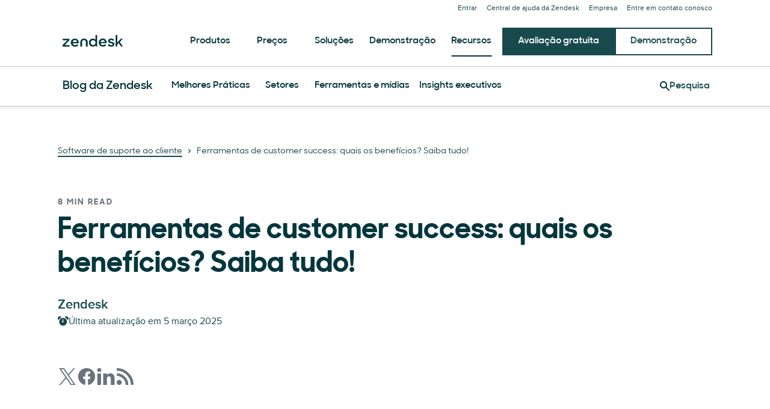

--- FILE ---
content_type: text/html; charset=utf-8
request_url: https://www.zendesk.com.br/blog/ferramentas-de-customer-success/
body_size: 47622
content:
<!DOCTYPE html><html lang="pt-BR"><head><meta charSet="utf-8"/><meta name="viewport" content="width=device-width"/><title>Ferramentas de customer success: como usar + 5 benefícios</title><meta http-equiv="X-UA-Compatible" content="IE=edge,chrome=1"/><link rel="profile" href="https://gmpg.org/xfn/11"/><meta name="google-site-verification" content="2q8u-0_6HxJZdS7l7LYlf-WDEYwIPvdJ_XVujkTFNCY"/><meta name="naver-site-verification" content="0280b3893b4fa7c8bbe9bc24ef61756c9dccec97"/><link rel="preconnect" href="https://d1eipm3vz40hy0.cloudfront.net/"/><link rel="preconnect" href="https://static.zdassets.com/"/><link rel="dns-prefetch" href="//d16cvnquvjw7pr.cloudfront.net"/><link rel="dns-prefetch" href="//web-assets.zendesk.com"/><link rel="dns-prefetch" href="//ajax.googleapis.com"/><link rel="mask-icon" href="https://d1eipm3vz40hy0.cloudfront.net/images/logos/favicons/zendesk-icon.svg" color="#16140C"/><link rel="shortcut icon" href="https://d1eipm3vz40hy0.cloudfront.net/images/logos/favicons/zendesk-favicon.ico"/><link rel="shortcut icon" href="https://d1eipm3vz40hy0.cloudfront.net/images/logos/favicons/zendesk-icon.svg"/><link rel="apple-touch-icon-precomposed" sizes="152x152" href="//d1eipm3vz40hy0.cloudfront.net/images/logos/favicons/zendesk-icon-152.png"/><link rel="apple-touch-icon-precomposed" sizes="144x144" href="//d1eipm3vz40hy0.cloudfront.net/images/logos/favicons/zendesk-icon-144.png"/><link rel="apple-touch-icon-precomposed" sizes="120x120" href="//d1eipm3vz40hy0.cloudfront.net/images/logos/favicons/zendesk-icon-120.png"/><link rel="apple-touch-icon-precomposed" sizes="114x114" href="//d1eipm3vz40hy0.cloudfront.net/images/logos/favicons/zendesk-icon-114.png"/><link rel="apple-touch-icon-precomposed" sizes="72x72" href="//d1eipm3vz40hy0.cloudfront.net/images/logos/favicons/zendesk-icon-72.png"/><link rel="apple-touch-icon-precomposed" href="//d1eipm3vz40hy0.cloudfront.net/images/logos/favicons/zendesk-icon-57.png"/><meta name="description" content="Conheças as melhores ferramentas de customer success, como usá-las e 5 benefícios que o investimento nessa tecnologia traz para seu negócio."/><meta name="robots" content="index,max-snippet:-1,max-image-preview:large,max-video-preview:-1,follow"/><link rel="canonical" href="https://www.zendesk.com.br/blog/ferramentas-de-customer-success/"/><meta property="og:locale" content="pt_BR"/><meta property="og:type" content="website"/><meta property="og:title" content="Ferramentas de customer success: como usar + 5 benefícios"/><meta property="og:description" content="Conheças as melhores ferramentas de customer success, como usá-las e 5 benefícios que o investimento nessa tecnologia traz para seu negócio."/><meta property="og:url" content="https://www.zendesk.com.br/blog/ferramentas-de-customer-success/"/><meta property="og:site_name" content="Zendesk"/><meta property="og:image" content="https://d1eipm3vz40hy0.cloudfront.net/images/BR-Blog/ferramentas-de-customer-success.jpg"/><meta name="twitter:card" content="summary"/><meta name="twitter:image" content="https://d1eipm3vz40hy0.cloudfront.net/images/BR-Blog/ferramentas-de-customer-success.jpg"/><meta name="twitter:site" content="@zendesk"/><meta property="article:publisher" content="https://www.facebook.com/zendesk/"/><meta property="article:published_time" content="2023-09-01T08:00:24.000Z"/><meta property="article:modified_time" content="2025-03-05T11:11:09.000Z"/><meta property="X-Frame-Options" content="SAMEORIGIN"/><meta property="Strict-Transport-Security" content="max-age=9999"/><meta property="X-XSS-Protection" content="1"/><meta name="next-head-count" content="40"/><script src="/scripts/adobe-websdk.js" async=""></script><script id="script-core-datalayer" data-nscript="beforeInteractive">
  window.dataLayer = window.dataLayer || [];
  window.dataLayer.push({
    'event': 'dataLayer-initialized',
    'zendesk_hostname': window.location.host,
  });
</script><script id="script-google-tag-manager" data-nscript="beforeInteractive">
  (function(w,d,s,l,i){w[l]=w[l]||[];w[l].push({'gtm.start':
  new Date().getTime(),event:'gtm.js'});var f=d.getElementsByTagName(s)[0],
  j=d.createElement(s),dl=l!='dataLayer'?'&l='+l:'';j.async=true;j.src=
  'https://www.googletagmanager.com/gtm.js?id='+i+dl;f.parentNode.insertBefore(j,f);
  })(window,document,'script','dataLayer', 'GTM-Z4DV');
</script><script id="script-functional-cookie-check" data-nscript="beforeInteractive">
  const onetrustCookie = document.cookie.split("; ").find((row) => row.startsWith("OptanonConsent="))
  const functionalityCookiesAllowed = new URLSearchParams(
    decodeURIComponent(onetrustCookie)
  ).get('groups')?.includes('C0003:1');
  </script><script id="script-cai" data-nscript="beforeInteractive">
  !(function () {
    var analytics = (window.analytics = window.analytics || []);
    var deferredAnalytics = (window.deferredAnalytics =
      window.deferredAnalytics || []);
    if (!analytics.initialize) {
      if (analytics.invoked) {
        window.console &&
          console.error &&
          console.error('Segment snippet included twice.');
      } else {
        analytics.invoked = !0;
        analytics.methods = [
          'trackSubmit',
          'trackClick',
          'trackLink',
          'trackForm',
          'pageview',
          'identify',
          'reset',
          'group',
          'track',
          'ready',
          'alias',
          'debug',
          'page',
          'once',
          'off',
          'on',
        ];
        analytics.factory = function (t) {
          return function () {
            var e = Array.prototype.slice.call(arguments);
            e.unshift(t);
            deferredAnalytics.push(e);
            return analytics;
          };
        };
        for (var t = 0; t < analytics.methods.length; t++) {
          var e = analytics.methods[t];
          analytics[e] = analytics.factory(e);
        }
        analytics.load = function (t, tt, e) {
          var n = document.createElement('script');
          /**
           * Wait for OneTrust Analytics Cookies to be accepted
           * Client-Side Cookie Management:
           * https://my.onetrust.com/s/article/UUID-518074a1-a6da-81c3-be52-bae7685d9c94?language=en_US
           */
          n.type = 'text/plain';
          n.className = 'optanon-category-C0002';
          // END OneTrust requirements
          n.async = !0;
          n.src =
            ('https:' === document.location.protocol ? 'https://' : 'http://') +
            (tt ? 'static.zdassets.com' : 'static-staging.zdassets.com') +
            '/customer_analytics_integration/' +
            t +
            '/cai.min.js';
          var o = document.getElementsByTagName('script')[0];
          o.parentNode.append(n);
          analytics._loadOptions = e;
        };
        analytics.SNIPPET_VERSION = '4.1.0';
        var hostPattern =
          /www.zendesk.(com|com.br|es|co.uk|com.mx|fr|de|it|nl|co.jp|com.ru|kr|tw|hk|org)/;
        location.protocol === 'https:' && location.host.match(hostPattern)
          ? analytics.load('marketing_website', true)
          : analytics.load('marketing_website_dev', false);
        analytics.page();
      }
    }
  })();
</script><noscript data-n-css=""></noscript><script defer="" nomodule="" src="/web-assets/_next/static/chunks/polyfills-42372ed130431b0a.js"></script><script defer="" src="/web-assets/_next/static/chunks/20034.530c7ea40db5289e.js"></script><script defer="" src="/web-assets/_next/static/chunks/85488.5de326c3a4039b85.js"></script><script defer="" src="/web-assets/_next/static/chunks/81431.f9ff4d74d408af86.js"></script><script defer="" src="/web-assets/_next/static/chunks/57065.8b056da5e70a5ce4.js"></script><script defer="" src="/web-assets/_next/static/chunks/14352.5c6f1b190fd2d132.js"></script><script defer="" src="/web-assets/_next/static/chunks/75575.559c7c8b66d5ec4e.js"></script><script defer="" src="/web-assets/_next/static/chunks/41244.e0a9ecc039979a69.js"></script><script defer="" src="/web-assets/_next/static/chunks/37181.1958bccb89212a00.js"></script><script defer="" src="/web-assets/_next/static/chunks/76752.679b2c6ce2b231d6.js"></script><script src="/web-assets/_next/static/chunks/webpack-e7781ea3c03e1ec0.js" defer=""></script><script src="/web-assets/_next/static/chunks/framework-ea624fa794affdb6.js" defer=""></script><script src="/web-assets/_next/static/chunks/main-33379439199aa675.js" defer=""></script><script src="/web-assets/_next/static/chunks/pages/_app-05b7bfd1e1094ff0.js" defer=""></script><script src="/web-assets/_next/static/chunks/81287-ee806817306f63a3.js" defer=""></script><script src="/web-assets/_next/static/chunks/29694-3ba2922805f213ca.js" defer=""></script><script src="/web-assets/_next/static/chunks/22651-a4a7b7fcaf7a42f6.js" defer=""></script><script src="/web-assets/_next/static/chunks/62669-f1594da6dfc17bdf.js" defer=""></script><script src="/web-assets/_next/static/chunks/56390-a98cfa9768dcc9a8.js" defer=""></script><script src="/web-assets/_next/static/chunks/45866-785b2d2a048a28cf.js" defer=""></script><script src="/web-assets/_next/static/chunks/21095-67867a4f89e61360.js" defer=""></script><script src="/web-assets/_next/static/chunks/24305-f6bd7ada5f8234ae.js" defer=""></script><script src="/web-assets/_next/static/chunks/57650-f812a0a5e20289b1.js" defer=""></script><script src="/web-assets/_next/static/chunks/85466-a6ffafad55e402ca.js" defer=""></script><script src="/web-assets/_next/static/chunks/67710-0a88505c1d541de8.js" defer=""></script><script src="/web-assets/_next/static/chunks/59590-b84c89a7f55b359c.js" defer=""></script><script src="/web-assets/_next/static/chunks/84129-cdce07b26d8396b4.js" defer=""></script><script src="/web-assets/_next/static/chunks/24144-05f8c609c93a5cf5.js" defer=""></script><script src="/web-assets/_next/static/chunks/963-47b80872832a97b8.js" defer=""></script><script src="/web-assets/_next/static/chunks/15408-6930afffdd916134.js" defer=""></script><script src="/web-assets/_next/static/chunks/47758-1925a83cd75511c0.js" defer=""></script><script src="/web-assets/_next/static/chunks/70084-d0d89dba8b11b3a1.js" defer=""></script><script src="/web-assets/_next/static/chunks/89334-8324fca49711387b.js" defer=""></script><script src="/web-assets/_next/static/chunks/4591-eac0cfd5b5ea9b5b.js" defer=""></script><script src="/web-assets/_next/static/chunks/38506-33e773fa8cfabeb8.js" defer=""></script><script src="/web-assets/_next/static/chunks/6446-3105633b6d5873c3.js" defer=""></script><script src="/web-assets/_next/static/chunks/42198-95eeac716b8af50c.js" defer=""></script><script src="/web-assets/_next/static/chunks/95605-a531fecee09abeac.js" defer=""></script><script src="/web-assets/_next/static/chunks/17870-d513bba30df99cca.js" defer=""></script><script src="/web-assets/_next/static/chunks/28338-2773662b6fb8c5fb.js" defer=""></script><script src="/web-assets/_next/static/chunks/33208-8fa48f859717337a.js" defer=""></script><script src="/web-assets/_next/static/chunks/40510-32bb1a404eab6530.js" defer=""></script><script src="/web-assets/_next/static/chunks/pages/blog/%5Bslug%5D-1cedb3a4d5a19fb4.js" defer=""></script><script src="/web-assets/_next/static/3Fq7aSWj9paQIOKuH_ock/_buildManifest.js" defer=""></script><script src="/web-assets/_next/static/3Fq7aSWj9paQIOKuH_ock/_ssgManifest.js" defer=""></script><style data-styled="" data-styled-version="5.3.11">.hFhGrE{display:inline;-webkit-transition:border-color 0.25s ease-in-out,box-shadow 0.1s ease-in-out,background-color 0.25s ease-in-out,color 0.25s ease-in-out,outline-color 0.1s ease-in-out,z-index 0.25s ease-in-out;transition:border-color 0.25s ease-in-out,box-shadow 0.1s ease-in-out,background-color 0.25s ease-in-out,color 0.25s ease-in-out,outline-color 0.1s ease-in-out,z-index 0.25s ease-in-out;margin:0;border:0px solid transparent;border-radius:4px;cursor:pointer;overflow:hidden;-webkit-text-decoration:none;text-decoration:none;text-overflow:ellipsis;font-family:inherit;font-weight:inherit;-webkit-font-smoothing:subpixel-antialiased;box-sizing:border-box;-webkit-touch-callout:none;padding:0;font-size:inherit;outline-color:transparent;background-color:transparent;color:#03363d;}/*!sc*/
.hFhGrE::-moz-focus-inner{border:0;padding:0;}/*!sc*/
.hFhGrE:focus-visible,.hFhGrE[data-garden-focus-visible="true"]{-webkit-text-decoration:none;text-decoration:none;}/*!sc*/
.hFhGrE:hover{-webkit-text-decoration:underline;text-decoration:underline;}/*!sc*/
.hFhGrE:active,.hFhGrE[aria-pressed='true'],.hFhGrE[aria-pressed='mixed']{-webkit-transition:border-color 0.1s ease-in-out,background-color 0.1s ease-in-out,box-shadow 0.1s ease-in-out,color 0.1s ease-in-out,outline-color 0.1s ease-in-out,z-index 0.25s ease-in-out;transition:border-color 0.1s ease-in-out,background-color 0.1s ease-in-out,box-shadow 0.1s ease-in-out,color 0.1s ease-in-out,outline-color 0.1s ease-in-out,z-index 0.25s ease-in-out;-webkit-text-decoration:underline;text-decoration:underline;}/*!sc*/
.hFhGrE:focus{outline:none;}/*!sc*/
.hFhGrE:focus-visible,.hFhGrE[data-garden-focus-visible="true"]{outline:2px solid transparent;outline-offset:1px;color:#03363d;outline-color:#03363d;}/*!sc*/
.hFhGrE:hover{color:#022025;}/*!sc*/
.hFhGrE:active,.hFhGrE[aria-pressed='true'],.hFhGrE[aria-pressed='mixed']{color:#010b0c;}/*!sc*/
.hFhGrE:disabled{color:#05616e;}/*!sc*/
.hFhGrE:disabled{cursor:default;-webkit-text-decoration:none;text-decoration:none;}/*!sc*/
.hFhGrE .StyledIcon-sc-19meqgg-0{width:16px;min-width:16px;height:16px;vertical-align:middle;}/*!sc*/
.StyledButtonGroup-sc-1fbpzef-0 .hFhGrE.hFhGrE{position:relative;-webkit-transition:border-color 0.1s ease-in-out,background-color 0.1s ease-in-out,box-shadow 0.1s ease-in-out,color 0.1s ease-in-out,margin-left 0.1s ease-in-out,outline-color 0.1s ease-in-out,z-index 0.25s ease-in-out;transition:border-color 0.1s ease-in-out,background-color 0.1s ease-in-out,box-shadow 0.1s ease-in-out,color 0.1s ease-in-out,margin-left 0.1s ease-in-out,outline-color 0.1s ease-in-out,z-index 0.25s ease-in-out;border:1px solid revert;}/*!sc*/
.StyledButtonGroup-sc-1fbpzef-0 .hFhGrE.hFhGrE:focus-visible,.StyledButtonGroup-sc-1fbpzef-0 .hFhGrE.hFhGrE[data-garden-focus-visible="true"]{border-color:#03363d;}/*!sc*/
.StyledButtonGroup-sc-1fbpzef-0 .hFhGrE.hFhGrE:hover,.StyledButtonGroup-sc-1fbpzef-0 .hFhGrE.hFhGrE:active,.StyledButtonGroup-sc-1fbpzef-0 .hFhGrE.hFhGrE:focus-visible,.StyledButtonGroup-sc-1fbpzef-0 .hFhGrE.hFhGrE[data-garden-focus-visible="true"]{z-index:1;}/*!sc*/
.StyledButtonGroup-sc-1fbpzef-0 .hFhGrE.hFhGrE:disabled{z-index:-1;background-color:#9da6ae;}/*!sc*/
.StyledButtonGroup-sc-1fbpzef-0 .hFhGrE.hFhGrE:not(:first-of-type){margin-left:-1px;}/*!sc*/
.StyledButtonGroup-sc-1fbpzef-0 .hFhGrE.hFhGrE:not(:first-of-type):disabled{margin-left:1px;}/*!sc*/
.StyledButtonGroup-sc-1fbpzef-0 .hFhGrE.hFhGrE:not(:first-of-type):not(:last-of-type){border-radius:0;}/*!sc*/
.StyledButtonGroup-sc-1fbpzef-0 .hFhGrE.hFhGrE:first-of-type:not(:last-of-type){border-top-right-radius:0;border-bottom-right-radius:0;}/*!sc*/
.StyledButtonGroup-sc-1fbpzef-0 .hFhGrE.hFhGrE:last-of-type:not(:first-of-type){border-top-left-radius:0;border-bottom-left-radius:0;}/*!sc*/
.ejROSM{display:inline;-webkit-transition:border-color 0.25s ease-in-out,box-shadow 0.1s ease-in-out,background-color 0.25s ease-in-out,color 0.25s ease-in-out,outline-color 0.1s ease-in-out,z-index 0.25s ease-in-out;transition:border-color 0.25s ease-in-out,box-shadow 0.1s ease-in-out,background-color 0.25s ease-in-out,color 0.25s ease-in-out,outline-color 0.1s ease-in-out,z-index 0.25s ease-in-out;margin:0;border:0px solid transparent;border-radius:4px;cursor:pointer;overflow:hidden;-webkit-text-decoration:none;text-decoration:none;text-overflow:ellipsis;font-family:inherit;font-weight:inherit;-webkit-font-smoothing:subpixel-antialiased;box-sizing:border-box;-webkit-touch-callout:none;padding:0;font-size:inherit;outline-color:transparent;background-color:transparent;color:#03363d;}/*!sc*/
.ejROSM::-moz-focus-inner{border:0;padding:0;}/*!sc*/
.ejROSM:focus-visible,.ejROSM[data-garden-focus-visible="true"]{-webkit-text-decoration:none;text-decoration:none;}/*!sc*/
.ejROSM:hover{-webkit-text-decoration:underline;text-decoration:underline;}/*!sc*/
.ejROSM:active,.ejROSM[aria-pressed='true'],.ejROSM[aria-pressed='mixed']{-webkit-transition:border-color 0.1s ease-in-out,background-color 0.1s ease-in-out,box-shadow 0.1s ease-in-out,color 0.1s ease-in-out,outline-color 0.1s ease-in-out,z-index 0.25s ease-in-out;transition:border-color 0.1s ease-in-out,background-color 0.1s ease-in-out,box-shadow 0.1s ease-in-out,color 0.1s ease-in-out,outline-color 0.1s ease-in-out,z-index 0.25s ease-in-out;-webkit-text-decoration:underline;text-decoration:underline;}/*!sc*/
.ejROSM:focus{outline:none;}/*!sc*/
.ejROSM:focus-visible,.ejROSM[data-garden-focus-visible="true"]{outline:2px solid transparent;outline-offset:1px;color:#03363d;outline-color:#03363d;}/*!sc*/
.ejROSM:hover{color:#022025;}/*!sc*/
.ejROSM:active,.ejROSM[aria-pressed='true'],.ejROSM[aria-pressed='mixed']{color:#010b0c;}/*!sc*/
.ejROSM:disabled{color:#05616e;}/*!sc*/
.ejROSM:disabled{cursor:default;-webkit-text-decoration:none;text-decoration:none;}/*!sc*/
.ejROSM .StyledIcon-sc-19meqgg-0{width:12px;min-width:12px;height:12px;vertical-align:middle;}/*!sc*/
.StyledButtonGroup-sc-1fbpzef-0 .ejROSM.ejROSM{position:relative;-webkit-transition:border-color 0.1s ease-in-out,background-color 0.1s ease-in-out,box-shadow 0.1s ease-in-out,color 0.1s ease-in-out,margin-left 0.1s ease-in-out,outline-color 0.1s ease-in-out,z-index 0.25s ease-in-out;transition:border-color 0.1s ease-in-out,background-color 0.1s ease-in-out,box-shadow 0.1s ease-in-out,color 0.1s ease-in-out,margin-left 0.1s ease-in-out,outline-color 0.1s ease-in-out,z-index 0.25s ease-in-out;border:1px solid revert;}/*!sc*/
.StyledButtonGroup-sc-1fbpzef-0 .ejROSM.ejROSM:focus-visible,.StyledButtonGroup-sc-1fbpzef-0 .ejROSM.ejROSM[data-garden-focus-visible="true"]{border-color:#03363d;}/*!sc*/
.StyledButtonGroup-sc-1fbpzef-0 .ejROSM.ejROSM:hover,.StyledButtonGroup-sc-1fbpzef-0 .ejROSM.ejROSM:active,.StyledButtonGroup-sc-1fbpzef-0 .ejROSM.ejROSM:focus-visible,.StyledButtonGroup-sc-1fbpzef-0 .ejROSM.ejROSM[data-garden-focus-visible="true"]{z-index:1;}/*!sc*/
.StyledButtonGroup-sc-1fbpzef-0 .ejROSM.ejROSM:disabled{z-index:-1;background-color:#9da6ae;}/*!sc*/
.StyledButtonGroup-sc-1fbpzef-0 .ejROSM.ejROSM:not(:first-of-type){margin-left:-1px;}/*!sc*/
.StyledButtonGroup-sc-1fbpzef-0 .ejROSM.ejROSM:not(:first-of-type):disabled{margin-left:1px;}/*!sc*/
.StyledButtonGroup-sc-1fbpzef-0 .ejROSM.ejROSM:not(:first-of-type):not(:last-of-type){border-radius:0;}/*!sc*/
.StyledButtonGroup-sc-1fbpzef-0 .ejROSM.ejROSM:first-of-type:not(:last-of-type){border-top-right-radius:0;border-bottom-right-radius:0;}/*!sc*/
.StyledButtonGroup-sc-1fbpzef-0 .ejROSM.ejROSM:last-of-type:not(:first-of-type){border-top-left-radius:0;border-bottom-left-radius:0;}/*!sc*/
data-styled.g3[id="StyledButton-sc-qe3ace-0"]{content:"hFhGrE,ejROSM,"}/*!sc*/
.heVnvL{margin-bottom:-0.085em;padding-left:0.25em;box-sizing:content-box;width:0.85em;height:0.85em;}/*!sc*/
data-styled.g5[id="StyledExternalIcon-sc-16oz07e-0"]{content:"heVnvL,"}/*!sc*/
.benOtu{display:inline-block;box-sizing:border-box;text-align:left;font-weight:400;margin:12px;border-radius:4px;padding:40px;max-width:460px;line-height:1.25;word-wrap:break-word;white-space:normal;font-size:16px;overflow-wrap:break-word;position:relative;box-shadow:0 4px 8px rgba(3,54,61,0.15);background-color:#022025;color:#fff;}/*!sc*/
.benOtu::before{border-width:inherit;border-style:inherit;border-color:transparent;background-clip:content-box;}/*!sc*/
.benOtu::after{z-index:-1;border:inherit;box-shadow:inherit;}/*!sc*/
.benOtu::before,.benOtu::after{position:absolute;-webkit-transform:rotate(45deg);-ms-transform:rotate(45deg);transform:rotate(45deg);background-color:inherit;box-sizing:inherit;width:14.14213562373095px;height:14.14213562373095px;content:'';}/*!sc*/
.benOtu::before{border-bottom-right-radius:100%;-webkit-clip-path:polygon(100% 0,100% 1px,1px 100%,0 100%,0 0);clip-path:polygon(100% 0,100% 1px,1px 100%,0 100%,0 0);}/*!sc*/
.benOtu::before,.benOtu::after{top:-5.071067811865475px;left:50%;margin-left:-7.071067811865475px;}/*!sc*/
.benOtu .StyledParagraph-sc-wuqkfc-0{margin-top:10px;}/*!sc*/
.benOtu .StyledTitle-sc-vnjcvz-0{display:block;}/*!sc*/
.benOtu[aria-hidden='true']{display:none;}/*!sc*/
data-styled.g9[id="StyledTooltip-sc-gzzjq4-0"]{content:"benOtu,"}/*!sc*/
.eghjLT{-webkit-transition:opacity 10ms;transition:opacity 10ms;opacity:1;}/*!sc*/
.eghjLT[aria-hidden='true']{visibility:hidden;opacity:0;}/*!sc*/
data-styled.g10[id="StyledTooltipWrapper-sc-1b7q9q6-0"]{content:"eghjLT,"}/*!sc*/
.dPibgo{box-sizing:border-box;width:100%;-webkit-flex-basis:8.333333333333332%;-ms-flex-preferred-size:8.333333333333332%;flex-basis:8.333333333333332%;-webkit-box-flex:0;-webkit-flex-grow:0;-ms-flex-positive:0;flex-grow:0;-webkit-flex-shrink:0;-ms-flex-negative:0;flex-shrink:0;max-width:8.333333333333332%;padding-right:8px;padding-left:8px;}/*!sc*/
@media (min-width:0px){.dPibgo{-webkit-flex-basis:auto;-ms-flex-preferred-size:auto;flex-basis:auto;-webkit-box-flex:0;-webkit-flex-grow:0;-ms-flex-positive:0;flex-grow:0;-webkit-flex-shrink:0;-ms-flex-negative:0;flex-shrink:0;width:auto;max-width:100%;}}/*!sc*/
@media (min-width:481px){}/*!sc*/
@media (min-width:768px){}/*!sc*/
@media (min-width:1120px){}/*!sc*/
@media (min-width:1440px){}/*!sc*/
.fsKKdM{box-sizing:border-box;width:100%;-webkit-flex-basis:16.666666666666664%;-ms-flex-preferred-size:16.666666666666664%;flex-basis:16.666666666666664%;-webkit-box-flex:0;-webkit-flex-grow:0;-ms-flex-positive:0;flex-grow:0;-webkit-flex-shrink:0;-ms-flex-negative:0;flex-shrink:0;max-width:16.666666666666664%;padding-right:8px;padding-left:8px;}/*!sc*/
@media (min-width:0px){}/*!sc*/
@media (min-width:481px){}/*!sc*/
@media (min-width:768px){}/*!sc*/
@media (min-width:1120px){}/*!sc*/
@media (min-width:1440px){}/*!sc*/
.jUHGHO{box-sizing:border-box;width:100%;-webkit-flex-basis:0;-ms-flex-preferred-size:0;flex-basis:0;-webkit-box-flex:1;-webkit-flex-grow:1;-ms-flex-positive:1;flex-grow:1;max-width:100%;text-align:center;padding-right:8px;padding-left:8px;}/*!sc*/
@media (min-width:0px){}/*!sc*/
@media (min-width:481px){}/*!sc*/
@media (min-width:768px){}/*!sc*/
@media (min-width:1120px){}/*!sc*/
@media (min-width:1440px){}/*!sc*/
.gOpaft{box-sizing:border-box;width:100%;-webkit-flex-basis:0;-ms-flex-preferred-size:0;flex-basis:0;-webkit-box-flex:1;-webkit-flex-grow:1;-ms-flex-positive:1;flex-grow:1;max-width:100%;padding-right:8px;padding-left:8px;}/*!sc*/
@media (min-width:0px){}/*!sc*/
@media (min-width:481px){}/*!sc*/
@media (min-width:768px){}/*!sc*/
@media (min-width:1120px){}/*!sc*/
@media (min-width:1440px){}/*!sc*/
.eHkYmh{box-sizing:border-box;width:100%;-webkit-flex-basis:0;-ms-flex-preferred-size:0;flex-basis:0;-webkit-box-flex:1;-webkit-flex-grow:1;-ms-flex-positive:1;flex-grow:1;max-width:100%;text-align:right;padding-right:8px;padding-left:8px;}/*!sc*/
@media (min-width:0px){}/*!sc*/
@media (min-width:481px){}/*!sc*/
@media (min-width:768px){}/*!sc*/
@media (min-width:1120px){}/*!sc*/
@media (min-width:1440px){}/*!sc*/
.coApmP{box-sizing:border-box;width:100%;-webkit-flex-basis:8.333333333333332%;-ms-flex-preferred-size:8.333333333333332%;flex-basis:8.333333333333332%;-webkit-box-flex:0;-webkit-flex-grow:0;-ms-flex-positive:0;flex-grow:0;-webkit-flex-shrink:0;-ms-flex-negative:0;flex-shrink:0;max-width:8.333333333333332%;text-align:center;padding-right:8px;padding-left:8px;}/*!sc*/
@media (min-width:0px){}/*!sc*/
@media (min-width:481px){}/*!sc*/
@media (min-width:768px){}/*!sc*/
@media (min-width:1120px){}/*!sc*/
@media (min-width:1440px){}/*!sc*/
.eSGwgQ{box-sizing:border-box;width:100%;padding-right:8px;padding-left:8px;}/*!sc*/
@media (min-width:0px){}/*!sc*/
@media (min-width:481px){.eSGwgQ{-webkit-flex-basis:100%;-ms-flex-preferred-size:100%;flex-basis:100%;-webkit-box-flex:0;-webkit-flex-grow:0;-ms-flex-positive:0;flex-grow:0;-webkit-flex-shrink:0;-ms-flex-negative:0;flex-shrink:0;max-width:100%;}}/*!sc*/
@media (min-width:768px){.eSGwgQ{-webkit-flex-basis:100%;-ms-flex-preferred-size:100%;flex-basis:100%;-webkit-box-flex:0;-webkit-flex-grow:0;-ms-flex-positive:0;flex-grow:0;-webkit-flex-shrink:0;-ms-flex-negative:0;flex-shrink:0;max-width:100%;}}/*!sc*/
@media (min-width:1120px){}/*!sc*/
@media (min-width:1440px){}/*!sc*/
.dATmVw{box-sizing:border-box;width:100%;padding-right:8px;padding-left:8px;}/*!sc*/
@media (min-width:0px){}/*!sc*/
@media (min-width:481px){.dATmVw{-webkit-flex-basis:100%;-ms-flex-preferred-size:100%;flex-basis:100%;-webkit-box-flex:0;-webkit-flex-grow:0;-ms-flex-positive:0;flex-grow:0;-webkit-flex-shrink:0;-ms-flex-negative:0;flex-shrink:0;max-width:100%;}}/*!sc*/
@media (min-width:768px){.dATmVw{-webkit-flex-basis:75%;-ms-flex-preferred-size:75%;flex-basis:75%;-webkit-box-flex:0;-webkit-flex-grow:0;-ms-flex-positive:0;flex-grow:0;-webkit-flex-shrink:0;-ms-flex-negative:0;flex-shrink:0;max-width:75%;}}/*!sc*/
@media (min-width:1120px){}/*!sc*/
@media (min-width:1440px){}/*!sc*/
.iqteIG{box-sizing:border-box;width:100%;padding-right:8px;padding-left:8px;}/*!sc*/
@media (min-width:0px){.iqteIG{-webkit-flex-basis:100%;-ms-flex-preferred-size:100%;flex-basis:100%;-webkit-box-flex:0;-webkit-flex-grow:0;-ms-flex-positive:0;flex-grow:0;-webkit-flex-shrink:0;-ms-flex-negative:0;flex-shrink:0;-webkit-order:1;-ms-flex-order:1;order:1;max-width:100%;text-align:left;}}/*!sc*/
@media (min-width:481px){}/*!sc*/
@media (min-width:768px){.iqteIG{-webkit-flex-basis:50%;-ms-flex-preferred-size:50%;flex-basis:50%;-webkit-box-flex:0;-webkit-flex-grow:0;-ms-flex-positive:0;flex-grow:0;-webkit-flex-shrink:0;-ms-flex-negative:0;flex-shrink:0;-webkit-order:0;-ms-flex-order:0;order:0;margin-left:0;max-width:50%;}}/*!sc*/
@media (min-width:1120px){.iqteIG{-webkit-flex-basis:50%;-ms-flex-preferred-size:50%;flex-basis:50%;-webkit-box-flex:0;-webkit-flex-grow:0;-ms-flex-positive:0;flex-grow:0;-webkit-flex-shrink:0;-ms-flex-negative:0;flex-shrink:0;max-width:50%;}}/*!sc*/
@media (min-width:1440px){}/*!sc*/
.cmRjVg{box-sizing:border-box;width:100%;padding-right:8px;padding-left:8px;}/*!sc*/
@media (min-width:0px){.cmRjVg{-webkit-flex-basis:100%;-ms-flex-preferred-size:100%;flex-basis:100%;-webkit-box-flex:0;-webkit-flex-grow:0;-ms-flex-positive:0;flex-grow:0;-webkit-flex-shrink:0;-ms-flex-negative:0;flex-shrink:0;-webkit-order:0;-ms-flex-order:0;order:0;max-width:100%;}}/*!sc*/
@media (min-width:481px){}/*!sc*/
@media (min-width:768px){.cmRjVg{-webkit-flex-basis:41.66666666666667%;-ms-flex-preferred-size:41.66666666666667%;flex-basis:41.66666666666667%;-webkit-box-flex:0;-webkit-flex-grow:0;-ms-flex-positive:0;flex-grow:0;-webkit-flex-shrink:0;-ms-flex-negative:0;flex-shrink:0;-webkit-order:1;-ms-flex-order:1;order:1;margin-left:8.333333333333332%;max-width:41.66666666666667%;}}/*!sc*/
@media (min-width:1120px){.cmRjVg{-webkit-flex-basis:41.66666666666667%;-ms-flex-preferred-size:41.66666666666667%;flex-basis:41.66666666666667%;-webkit-box-flex:0;-webkit-flex-grow:0;-ms-flex-positive:0;flex-grow:0;-webkit-flex-shrink:0;-ms-flex-negative:0;flex-shrink:0;max-width:41.66666666666667%;}}/*!sc*/
@media (min-width:1440px){}/*!sc*/
.jjCVBw{box-sizing:border-box;width:100%;padding-right:8px;padding-left:8px;}/*!sc*/
@media (min-width:0px){}/*!sc*/
@media (min-width:481px){.jjCVBw{-webkit-flex-basis:50%;-ms-flex-preferred-size:50%;flex-basis:50%;-webkit-box-flex:0;-webkit-flex-grow:0;-ms-flex-positive:0;flex-grow:0;-webkit-flex-shrink:0;-ms-flex-negative:0;flex-shrink:0;max-width:50%;}}/*!sc*/
@media (min-width:768px){.jjCVBw{-webkit-flex-basis:33.33333333333333%;-ms-flex-preferred-size:33.33333333333333%;flex-basis:33.33333333333333%;-webkit-box-flex:0;-webkit-flex-grow:0;-ms-flex-positive:0;flex-grow:0;-webkit-flex-shrink:0;-ms-flex-negative:0;flex-shrink:0;max-width:33.33333333333333%;}}/*!sc*/
@media (min-width:1120px){.jjCVBw{-webkit-flex-basis:25%;-ms-flex-preferred-size:25%;flex-basis:25%;-webkit-box-flex:0;-webkit-flex-grow:0;-ms-flex-positive:0;flex-grow:0;-webkit-flex-shrink:0;-ms-flex-negative:0;flex-shrink:0;max-width:25%;}}/*!sc*/
@media (min-width:1440px){}/*!sc*/
.dyNcwQ{box-sizing:border-box;width:100%;padding-right:8px;padding-left:8px;}/*!sc*/
@media (min-width:0px){}/*!sc*/
@media (min-width:481px){.dyNcwQ{-webkit-flex-basis:100%;-ms-flex-preferred-size:100%;flex-basis:100%;-webkit-box-flex:0;-webkit-flex-grow:0;-ms-flex-positive:0;flex-grow:0;-webkit-flex-shrink:0;-ms-flex-negative:0;flex-shrink:0;max-width:100%;}}/*!sc*/
@media (min-width:768px){.dyNcwQ{-webkit-flex-basis:16.666666666666664%;-ms-flex-preferred-size:16.666666666666664%;flex-basis:16.666666666666664%;-webkit-box-flex:0;-webkit-flex-grow:0;-ms-flex-positive:0;flex-grow:0;-webkit-flex-shrink:0;-ms-flex-negative:0;flex-shrink:0;max-width:16.666666666666664%;}}/*!sc*/
@media (min-width:1120px){}/*!sc*/
@media (min-width:1440px){}/*!sc*/
.ctrYVg{box-sizing:border-box;width:100%;padding-right:8px;padding-left:8px;}/*!sc*/
@media (min-width:0px){.ctrYVg{-webkit-flex-basis:100%;-ms-flex-preferred-size:100%;flex-basis:100%;-webkit-box-flex:0;-webkit-flex-grow:0;-ms-flex-positive:0;flex-grow:0;-webkit-flex-shrink:0;-ms-flex-negative:0;flex-shrink:0;max-width:100%;text-align:center;}}/*!sc*/
@media (min-width:481px){}/*!sc*/
@media (min-width:768px){.ctrYVg{-webkit-flex-basis:41.66666666666667%;-ms-flex-preferred-size:41.66666666666667%;flex-basis:41.66666666666667%;-webkit-box-flex:0;-webkit-flex-grow:0;-ms-flex-positive:0;flex-grow:0;-webkit-flex-shrink:0;-ms-flex-negative:0;flex-shrink:0;max-width:41.66666666666667%;text-align:left;}}/*!sc*/
@media (min-width:1120px){.ctrYVg{-webkit-flex-basis:25%;-ms-flex-preferred-size:25%;flex-basis:25%;-webkit-box-flex:0;-webkit-flex-grow:0;-ms-flex-positive:0;flex-grow:0;-webkit-flex-shrink:0;-ms-flex-negative:0;flex-shrink:0;max-width:25%;}}/*!sc*/
@media (min-width:1440px){}/*!sc*/
.lcfIfE{box-sizing:border-box;width:100%;padding-right:8px;padding-left:8px;}/*!sc*/
@media (min-width:0px){.lcfIfE{-webkit-flex-basis:100%;-ms-flex-preferred-size:100%;flex-basis:100%;-webkit-box-flex:0;-webkit-flex-grow:0;-ms-flex-positive:0;flex-grow:0;-webkit-flex-shrink:0;-ms-flex-negative:0;flex-shrink:0;max-width:100%;}}/*!sc*/
@media (min-width:481px){}/*!sc*/
@media (min-width:768px){.lcfIfE{-webkit-flex-basis:58.333333333333336%;-ms-flex-preferred-size:58.333333333333336%;flex-basis:58.333333333333336%;-webkit-box-flex:0;-webkit-flex-grow:0;-ms-flex-positive:0;flex-grow:0;-webkit-flex-shrink:0;-ms-flex-negative:0;flex-shrink:0;max-width:58.333333333333336%;}}/*!sc*/
@media (min-width:1120px){.lcfIfE{-webkit-flex-basis:41.66666666666667%;-ms-flex-preferred-size:41.66666666666667%;flex-basis:41.66666666666667%;-webkit-box-flex:0;-webkit-flex-grow:0;-ms-flex-positive:0;flex-grow:0;-webkit-flex-shrink:0;-ms-flex-negative:0;flex-shrink:0;max-width:41.66666666666667%;}}/*!sc*/
@media (min-width:1440px){}/*!sc*/
.dEBZWs{box-sizing:border-box;width:100%;padding-right:8px;padding-left:8px;}/*!sc*/
@media (min-width:0px){}/*!sc*/
@media (min-width:481px){.dEBZWs{-webkit-flex-basis:100%;-ms-flex-preferred-size:100%;flex-basis:100%;-webkit-box-flex:0;-webkit-flex-grow:0;-ms-flex-positive:0;flex-grow:0;-webkit-flex-shrink:0;-ms-flex-negative:0;flex-shrink:0;max-width:100%;}}/*!sc*/
@media (min-width:768px){}/*!sc*/
@media (min-width:1120px){.dEBZWs{-webkit-flex-basis:33.33333333333333%;-ms-flex-preferred-size:33.33333333333333%;flex-basis:33.33333333333333%;-webkit-box-flex:0;-webkit-flex-grow:0;-ms-flex-positive:0;flex-grow:0;-webkit-flex-shrink:0;-ms-flex-negative:0;flex-shrink:0;max-width:33.33333333333333%;}}/*!sc*/
@media (min-width:1440px){}/*!sc*/
data-styled.g11[id="StyledCol-sc-inuw62-0"]{content:"dPibgo,fsKKdM,jUHGHO,gOpaft,eHkYmh,coApmP,eSGwgQ,dATmVw,iqteIG,cmRjVg,jjCVBw,dyNcwQ,ctrYVg,lcfIfE,dEBZWs,"}/*!sc*/
.izllXr{margin-right:auto;margin-left:auto;width:100%;box-sizing:border-box;padding-right:8px;padding-left:8px;}/*!sc*/
data-styled.g12[id="StyledGrid-sc-oxgg5i-0"]{content:"izllXr,"}/*!sc*/
.ikGaFK{display:-webkit-box;display:-webkit-flex;display:-ms-flexbox;display:flex;box-sizing:border-box;-webkit-flex-wrap:wrap;-ms-flex-wrap:wrap;flex-wrap:wrap;-webkit-align-items:center;-webkit-box-align:center;-ms-flex-align:center;align-items:center;-webkit-box-pack:end;-webkit-justify-content:flex-end;-ms-flex-pack:end;justify-content:flex-end;margin-right:-8px;margin-left:-8px;}/*!sc*/
@media (min-width:0px){}/*!sc*/
@media (min-width:481px){}/*!sc*/
@media (min-width:768px){}/*!sc*/
@media (min-width:1120px){}/*!sc*/
@media (min-width:1440px){}/*!sc*/
.btaUcD{display:-webkit-box;display:-webkit-flex;display:-ms-flexbox;display:flex;box-sizing:border-box;-webkit-flex-wrap:wrap;-ms-flex-wrap:wrap;flex-wrap:wrap;-webkit-align-items:center;-webkit-box-align:center;-ms-flex-align:center;align-items:center;margin-right:-8px;margin-left:-8px;}/*!sc*/
@media (min-width:0px){}/*!sc*/
@media (min-width:481px){}/*!sc*/
@media (min-width:768px){}/*!sc*/
@media (min-width:1120px){}/*!sc*/
@media (min-width:1440px){}/*!sc*/
.jIlQVA{display:-webkit-box;display:-webkit-flex;display:-ms-flexbox;display:flex;box-sizing:border-box;-webkit-flex-wrap:wrap;-ms-flex-wrap:wrap;flex-wrap:wrap;-webkit-align-items:center;-webkit-box-align:center;-ms-flex-align:center;align-items:center;-webkit-box-pack:justify;-webkit-justify-content:space-between;-ms-flex-pack:justify;justify-content:space-between;margin-right:-8px;margin-left:-8px;}/*!sc*/
@media (min-width:0px){}/*!sc*/
@media (min-width:481px){}/*!sc*/
@media (min-width:768px){}/*!sc*/
@media (min-width:1120px){}/*!sc*/
@media (min-width:1440px){}/*!sc*/
.fsMCSE{display:-webkit-box;display:-webkit-flex;display:-ms-flexbox;display:flex;box-sizing:border-box;-webkit-flex-wrap:wrap;-ms-flex-wrap:wrap;flex-wrap:wrap;margin-right:-8px;margin-left:-8px;}/*!sc*/
@media (min-width:0px){}/*!sc*/
@media (min-width:481px){}/*!sc*/
@media (min-width:768px){}/*!sc*/
@media (min-width:1120px){}/*!sc*/
@media (min-width:1440px){}/*!sc*/
.kmkcfB{display:-webkit-box;display:-webkit-flex;display:-ms-flexbox;display:flex;box-sizing:border-box;-webkit-flex-wrap:wrap;-ms-flex-wrap:wrap;flex-wrap:wrap;-webkit-align-items:center;-webkit-box-align:center;-ms-flex-align:center;align-items:center;-webkit-box-pack:start;-webkit-justify-content:flex-start;-ms-flex-pack:start;justify-content:flex-start;margin-right:-8px;margin-left:-8px;}/*!sc*/
@media (min-width:0px){}/*!sc*/
@media (min-width:481px){}/*!sc*/
@media (min-width:768px){}/*!sc*/
@media (min-width:1120px){}/*!sc*/
@media (min-width:1440px){}/*!sc*/
data-styled.g13[id="StyledRow-sc-xjsdg1-0"]{content:"ikGaFK,btaUcD,jIlQVA,fsMCSE,kmkcfB,"}/*!sc*/
@font-face{font-family:Proxima Nova;-moz-font-feature-settings:"liga=0";-moz-font-feature-settings:"liga" 0;src: url("https://web-assets.zendesk.com/fonts/PNT.woff2") format("woff2"), url("https://web-assets.zendesk.com/fonts/PNT.woff") format("woff");font-weight:100;font-stretch:normal;font-style:normal;font-display:swap;}/*!sc*/
@font-face{font-family:Proxima Nova;-moz-font-feature-settings:"liga=0";-moz-font-feature-settings:"liga" 0;src: url("https://web-assets.zendesk.com/fonts/PNTI.woff2") format("woff2"), url("https://web-assets.zendesk.com/fonts/PNTI.woff") format("woff");font-weight:100;font-stretch:normal;font-style:italic;font-display:swap;}/*!sc*/
@font-face{font-family:Proxima Nova;-moz-font-feature-settings:"liga=0";-moz-font-feature-settings:"liga" 0;src: url("https://web-assets.zendesk.com/fonts/PNL.woff2") format("woff2"), url("https://web-assets.zendesk.com/fonts/PNL.woff") format("woff");font-weight:200;font-stretch:normal;font-style:normal;font-display:swap;}/*!sc*/
@font-face{font-family:Proxima Nova;-moz-font-feature-settings:"liga=0";-moz-font-feature-settings:"liga" 0;src: url("https://web-assets.zendesk.com/fonts/PNLI.woff2") format("woff2"), url("https://web-assets.zendesk.com/fonts/PNLI.woff") format("woff");font-weight:200;font-stretch:normal;font-style:italic;font-display:swap;}/*!sc*/
@font-face{font-family:Proxima Nova;-moz-font-feature-settings:"liga=0";-moz-font-feature-settings:"liga" 0;src: url("https://web-assets.zendesk.com/fonts/PNR.woff2") format("woff2"), url("https://web-assets.zendesk.com/fonts/PNR.woff") format("woff");font-weight:400;font-stretch:normal;font-style:normal;font-display:swap;}/*!sc*/
@font-face{font-family:Proxima Nova;-moz-font-feature-settings:"liga=0";-moz-font-feature-settings:"liga" 0;src: url("https://web-assets.zendesk.com/fonts/PNRI.woff2") format("woff2"), url("https://web-assets.zendesk.com/fonts/PNRI.woff") format("woff");font-weight:400;font-stretch:normal;font-style:italic;font-display:swap;}/*!sc*/
@font-face{font-family:Proxima Nova;-moz-font-feature-settings:"liga=0";-moz-font-feature-settings:"liga" 0;src: url("https://web-assets.zendesk.com/fonts/PNSB.woff2") format("woff2"), url("https://web-assets.zendesk.com/fonts/PNSB.woff") format("woff");font-weight:600;font-stretch:normal;font-style:normal;font-display:swap;}/*!sc*/
@font-face{font-family:Proxima Nova;-moz-font-feature-settings:"liga=0";-moz-font-feature-settings:"liga" 0;src: url("https://web-assets.zendesk.com/fonts/PNSBI.woff2") format("woff2"), url("https://web-assets.zendesk.com/fonts/PNSBI.woff") format("woff");font-weight:600;font-stretch:normal;font-style:italic;font-display:swap;}/*!sc*/
@font-face{font-family:Proxima Nova;-moz-font-feature-settings:"liga=0";-moz-font-feature-settings:"liga" 0;src: url("https://web-assets.zendesk.com/fonts/PNB.woff2") format("woff2"), url("https://web-assets.zendesk.com/fonts/PNB.woff") format("woff");font-weight:700;font-stretch:normal;font-style:normal;font-display:swap;}/*!sc*/
@font-face{font-family:Proxima Nova;-moz-font-feature-settings:"liga=0";-moz-font-feature-settings:"liga" 0;src: url("https://web-assets.zendesk.com/fonts/PNBI.woff2") format("woff2"), url("https://web-assets.zendesk.com/fonts/PNBI.woff") format("woff");font-weight:700;font-stretch:normal;font-style:italic;font-display:swap;}/*!sc*/
@font-face{font-family:Proxima Nova;-moz-font-feature-settings:"liga=0";-moz-font-feature-settings:"liga" 0;src: url("https://web-assets.zendesk.com/fonts/PNXB.woff2") format("woff2"), url("https://web-assets.zendesk.com/fonts/PNXB.woff") format("woff");font-weight:800;font-stretch:normal;font-style:normal;font-display:swap;}/*!sc*/
@font-face{font-family:Proxima Nova;-moz-font-feature-settings:"liga=0";-moz-font-feature-settings:"liga" 0;src: url("https://web-assets.zendesk.com/fonts/PNXBI.woff2") format("woff2"), url("https://web-assets.zendesk.com/fonts/PNXBI.woff") format("woff");font-weight:800;font-stretch:normal;font-style:italic;font-display:swap;}/*!sc*/
@font-face{font-family:Proxima Nova;-moz-font-feature-settings:"liga=0";-moz-font-feature-settings:"liga" 0;src: url("https://web-assets.zendesk.com/fonts/PNBL.woff2") format("woff2"), url("https://web-assets.zendesk.com/fonts/PNBL.woff") format("woff");font-weight:900;font-stretch:normal;font-style:normal;font-display:swap;}/*!sc*/
@font-face{font-family:Proxima Nova;-moz-font-feature-settings:"liga=0";-moz-font-feature-settings:"liga" 0;src: url("https://web-assets.zendesk.com/fonts/PNBLI.woff2") format("woff2"), url("https://web-assets.zendesk.com/fonts/PNBLI.woff") format("woff");font-weight:900;font-stretch:normal;font-style:italic;font-display:swap;}/*!sc*/
@font-face{font-family:Sharp Sans;-moz-font-feature-settings:"liga=0";-moz-font-feature-settings:"liga" 0;src: url("https://web-assets.zendesk.com/fonts/SHSNLight.woff2") format("woff2"), url("https://web-assets.zendesk.com/fonts/SHSNLight.woff") format("woff");font-weight:200;font-stretch:normal;font-style:normal;font-display:swap;}/*!sc*/
@font-face{font-family:Sharp Sans;-moz-font-feature-settings:"liga=0";-moz-font-feature-settings:"liga" 0;src: url("https://web-assets.zendesk.com/fonts/SHSNMedium.woff2") format("woff2"), url("https://web-assets.zendesk.com/fonts/SHSNMedium.woff") format("woff");font-weight:400;font-stretch:normal;font-style:normal;font-display:swap;}/*!sc*/
@font-face{font-family:Sharp Sans;-moz-font-feature-settings:"liga=0";-moz-font-feature-settings:"liga" 0;src: url("https://web-assets.zendesk.com/fonts/SHSNBlack.woff2") format("woff2"), url("https://web-assets.zendesk.com/fonts/SHSNBlack.woff") format("woff");font-weight:900;font-stretch:normal;font-style:normal;font-display:swap;}/*!sc*/
@font-face{font-family:Sharp Sans;-moz-font-feature-settings:"liga=0";-moz-font-feature-settings:"liga" 0;src: url("https://web-assets.zendesk.com/fonts/SHSN.woff2") format("woff2"), url("https://web-assets.zendesk.com/fonts/SHSN.woff") format("woff");font-weight:600;font-stretch:normal;font-style:normal;font-display:swap;}/*!sc*/
@font-face{font-family:Sharp Sans;-moz-font-feature-settings:"liga=0";-moz-font-feature-settings:"liga" 0;src: url("https://web-assets.zendesk.com/fonts/SHSNBold.woff2") format("woff2"), url("https://web-assets.zendesk.com/fonts/SHSNBold.woff") format("woff");font-weight:700;font-stretch:normal;font-style:normal;font-display:swap;}/*!sc*/
@font-face{font-family:Sharp Sans;-moz-font-feature-settings:"liga=0";-moz-font-feature-settings:"liga" 0;src: url("https://web-assets.zendesk.com/fonts/SHSNBlack.woff2") format("woff2"), url("https://web-assets.zendesk.com/fonts/SHSNBlack.woff") format("woff");font-weight:900;font-stretch:normal;font-style:normal;font-display:swap;}/*!sc*/
@font-face{font-family:Noto Sans JP;-moz-font-feature-settings:"liga=0";-moz-font-feature-settings:"liga" 0;src: url("https://web-assets.zendesk.com/fonts/noto-sans-jp-regular.woff2") format("woff2"), url("https://web-assets.zendesk.com/fonts/noto-sans-jp-regular.woff") format("woff");font-weight:400;font-stretch:normal;font-style:normal;font-display:swap;}/*!sc*/
@font-face{font-family:Noto Sans JP;-moz-font-feature-settings:"liga=0";-moz-font-feature-settings:"liga" 0;src: url("https://web-assets.zendesk.com/fonts/noto-sans-jp-bold.woff2") format("woff2"), url("https://web-assets.zendesk.com/fonts/noto-sans-jp-bold.woff") format("woff");font-weight:600;font-stretch:normal;font-style:normal;font-display:swap;}/*!sc*/
@font-face{font-family:League Mono;-moz-font-feature-settings:"liga=0";-moz-font-feature-settings:"liga" 0;src: url("https://web-assets.zendesk.com/fonts/leaguemono-regular.woff2") format("woff2"), url("https://web-assets.zendesk.com/fonts/leaguemono-regular.woff") format("woff");font-weight:400;font-stretch:normal;font-style:normal;font-display:swap;}/*!sc*/
@font-face{font-family:League Mono;-moz-font-feature-settings:"liga=0";-moz-font-feature-settings:"liga" 0;src: url("https://web-assets.zendesk.com/fonts/LeagueMono-SemiBold.woff2") format("woff2"), url("https://web-assets.zendesk.com/fonts/LeagueMono-SemiBold.woff") format("woff");font-weight:600;font-stretch:normal;font-style:normal;font-display:swap;}/*!sc*/
.kbfdgI{color:#03363d;font-family:"Sharp Sans",Arial,sans-serif;font-style:normal;font-weight:600;line-height:calc(1em + 8px);margin:0 0 24px;font-size:18px;font-weight:600;}/*!sc*/
@media (min-width:768px){.kbfdgI{font-size:20px;}}/*!sc*/
@font-face{font-family:Proxima Nova;-moz-font-feature-settings:"liga=0";-moz-font-feature-settings:"liga" 0;src: url("https://web-assets.zendesk.com/fonts/PNT.woff2") format("woff2"), url("https://web-assets.zendesk.com/fonts/PNT.woff") format("woff");font-weight:100;font-stretch:normal;font-style:normal;font-display:swap;}/*!sc*/
@font-face{font-family:Proxima Nova;-moz-font-feature-settings:"liga=0";-moz-font-feature-settings:"liga" 0;src: url("https://web-assets.zendesk.com/fonts/PNTI.woff2") format("woff2"), url("https://web-assets.zendesk.com/fonts/PNTI.woff") format("woff");font-weight:100;font-stretch:normal;font-style:italic;font-display:swap;}/*!sc*/
@font-face{font-family:Proxima Nova;-moz-font-feature-settings:"liga=0";-moz-font-feature-settings:"liga" 0;src: url("https://web-assets.zendesk.com/fonts/PNL.woff2") format("woff2"), url("https://web-assets.zendesk.com/fonts/PNL.woff") format("woff");font-weight:200;font-stretch:normal;font-style:normal;font-display:swap;}/*!sc*/
@font-face{font-family:Proxima Nova;-moz-font-feature-settings:"liga=0";-moz-font-feature-settings:"liga" 0;src: url("https://web-assets.zendesk.com/fonts/PNLI.woff2") format("woff2"), url("https://web-assets.zendesk.com/fonts/PNLI.woff") format("woff");font-weight:200;font-stretch:normal;font-style:italic;font-display:swap;}/*!sc*/
@font-face{font-family:Proxima Nova;-moz-font-feature-settings:"liga=0";-moz-font-feature-settings:"liga" 0;src: url("https://web-assets.zendesk.com/fonts/PNR.woff2") format("woff2"), url("https://web-assets.zendesk.com/fonts/PNR.woff") format("woff");font-weight:400;font-stretch:normal;font-style:normal;font-display:swap;}/*!sc*/
@font-face{font-family:Proxima Nova;-moz-font-feature-settings:"liga=0";-moz-font-feature-settings:"liga" 0;src: url("https://web-assets.zendesk.com/fonts/PNRI.woff2") format("woff2"), url("https://web-assets.zendesk.com/fonts/PNRI.woff") format("woff");font-weight:400;font-stretch:normal;font-style:italic;font-display:swap;}/*!sc*/
@font-face{font-family:Proxima Nova;-moz-font-feature-settings:"liga=0";-moz-font-feature-settings:"liga" 0;src: url("https://web-assets.zendesk.com/fonts/PNSB.woff2") format("woff2"), url("https://web-assets.zendesk.com/fonts/PNSB.woff") format("woff");font-weight:600;font-stretch:normal;font-style:normal;font-display:swap;}/*!sc*/
@font-face{font-family:Proxima Nova;-moz-font-feature-settings:"liga=0";-moz-font-feature-settings:"liga" 0;src: url("https://web-assets.zendesk.com/fonts/PNSBI.woff2") format("woff2"), url("https://web-assets.zendesk.com/fonts/PNSBI.woff") format("woff");font-weight:600;font-stretch:normal;font-style:italic;font-display:swap;}/*!sc*/
@font-face{font-family:Proxima Nova;-moz-font-feature-settings:"liga=0";-moz-font-feature-settings:"liga" 0;src: url("https://web-assets.zendesk.com/fonts/PNB.woff2") format("woff2"), url("https://web-assets.zendesk.com/fonts/PNB.woff") format("woff");font-weight:700;font-stretch:normal;font-style:normal;font-display:swap;}/*!sc*/
@font-face{font-family:Proxima Nova;-moz-font-feature-settings:"liga=0";-moz-font-feature-settings:"liga" 0;src: url("https://web-assets.zendesk.com/fonts/PNBI.woff2") format("woff2"), url("https://web-assets.zendesk.com/fonts/PNBI.woff") format("woff");font-weight:700;font-stretch:normal;font-style:italic;font-display:swap;}/*!sc*/
@font-face{font-family:Proxima Nova;-moz-font-feature-settings:"liga=0";-moz-font-feature-settings:"liga" 0;src: url("https://web-assets.zendesk.com/fonts/PNXB.woff2") format("woff2"), url("https://web-assets.zendesk.com/fonts/PNXB.woff") format("woff");font-weight:800;font-stretch:normal;font-style:normal;font-display:swap;}/*!sc*/
@font-face{font-family:Proxima Nova;-moz-font-feature-settings:"liga=0";-moz-font-feature-settings:"liga" 0;src: url("https://web-assets.zendesk.com/fonts/PNXBI.woff2") format("woff2"), url("https://web-assets.zendesk.com/fonts/PNXBI.woff") format("woff");font-weight:800;font-stretch:normal;font-style:italic;font-display:swap;}/*!sc*/
@font-face{font-family:Proxima Nova;-moz-font-feature-settings:"liga=0";-moz-font-feature-settings:"liga" 0;src: url("https://web-assets.zendesk.com/fonts/PNBL.woff2") format("woff2"), url("https://web-assets.zendesk.com/fonts/PNBL.woff") format("woff");font-weight:900;font-stretch:normal;font-style:normal;font-display:swap;}/*!sc*/
@font-face{font-family:Proxima Nova;-moz-font-feature-settings:"liga=0";-moz-font-feature-settings:"liga" 0;src: url("https://web-assets.zendesk.com/fonts/PNBLI.woff2") format("woff2"), url("https://web-assets.zendesk.com/fonts/PNBLI.woff") format("woff");font-weight:900;font-stretch:normal;font-style:italic;font-display:swap;}/*!sc*/
@font-face{font-family:Sharp Sans;-moz-font-feature-settings:"liga=0";-moz-font-feature-settings:"liga" 0;src: url("https://web-assets.zendesk.com/fonts/SHSNLight.woff2") format("woff2"), url("https://web-assets.zendesk.com/fonts/SHSNLight.woff") format("woff");font-weight:200;font-stretch:normal;font-style:normal;font-display:swap;}/*!sc*/
@font-face{font-family:Sharp Sans;-moz-font-feature-settings:"liga=0";-moz-font-feature-settings:"liga" 0;src: url("https://web-assets.zendesk.com/fonts/SHSNMedium.woff2") format("woff2"), url("https://web-assets.zendesk.com/fonts/SHSNMedium.woff") format("woff");font-weight:400;font-stretch:normal;font-style:normal;font-display:swap;}/*!sc*/
@font-face{font-family:Sharp Sans;-moz-font-feature-settings:"liga=0";-moz-font-feature-settings:"liga" 0;src: url("https://web-assets.zendesk.com/fonts/SHSNBlack.woff2") format("woff2"), url("https://web-assets.zendesk.com/fonts/SHSNBlack.woff") format("woff");font-weight:900;font-stretch:normal;font-style:normal;font-display:swap;}/*!sc*/
@font-face{font-family:Sharp Sans;-moz-font-feature-settings:"liga=0";-moz-font-feature-settings:"liga" 0;src: url("https://web-assets.zendesk.com/fonts/SHSN.woff2") format("woff2"), url("https://web-assets.zendesk.com/fonts/SHSN.woff") format("woff");font-weight:600;font-stretch:normal;font-style:normal;font-display:swap;}/*!sc*/
@font-face{font-family:Sharp Sans;-moz-font-feature-settings:"liga=0";-moz-font-feature-settings:"liga" 0;src: url("https://web-assets.zendesk.com/fonts/SHSNBold.woff2") format("woff2"), url("https://web-assets.zendesk.com/fonts/SHSNBold.woff") format("woff");font-weight:700;font-stretch:normal;font-style:normal;font-display:swap;}/*!sc*/
@font-face{font-family:Sharp Sans;-moz-font-feature-settings:"liga=0";-moz-font-feature-settings:"liga" 0;src: url("https://web-assets.zendesk.com/fonts/SHSNBlack.woff2") format("woff2"), url("https://web-assets.zendesk.com/fonts/SHSNBlack.woff") format("woff");font-weight:900;font-stretch:normal;font-style:normal;font-display:swap;}/*!sc*/
@font-face{font-family:Noto Sans JP;-moz-font-feature-settings:"liga=0";-moz-font-feature-settings:"liga" 0;src: url("https://web-assets.zendesk.com/fonts/noto-sans-jp-regular.woff2") format("woff2"), url("https://web-assets.zendesk.com/fonts/noto-sans-jp-regular.woff") format("woff");font-weight:400;font-stretch:normal;font-style:normal;font-display:swap;}/*!sc*/
@font-face{font-family:Noto Sans JP;-moz-font-feature-settings:"liga=0";-moz-font-feature-settings:"liga" 0;src: url("https://web-assets.zendesk.com/fonts/noto-sans-jp-bold.woff2") format("woff2"), url("https://web-assets.zendesk.com/fonts/noto-sans-jp-bold.woff") format("woff");font-weight:600;font-stretch:normal;font-style:normal;font-display:swap;}/*!sc*/
@font-face{font-family:League Mono;-moz-font-feature-settings:"liga=0";-moz-font-feature-settings:"liga" 0;src: url("https://web-assets.zendesk.com/fonts/leaguemono-regular.woff2") format("woff2"), url("https://web-assets.zendesk.com/fonts/leaguemono-regular.woff") format("woff");font-weight:400;font-stretch:normal;font-style:normal;font-display:swap;}/*!sc*/
@font-face{font-family:League Mono;-moz-font-feature-settings:"liga=0";-moz-font-feature-settings:"liga" 0;src: url("https://web-assets.zendesk.com/fonts/LeagueMono-SemiBold.woff2") format("woff2"), url("https://web-assets.zendesk.com/fonts/LeagueMono-SemiBold.woff") format("woff");font-weight:600;font-stretch:normal;font-style:normal;font-display:swap;}/*!sc*/
.hpSOeB{color:#03363d;font-family:"Sharp Sans",Arial,sans-serif;font-style:normal;font-weight:600;line-height:calc(1em + 8px);margin:0 0 24px;font-size:14px;font-weight:700;-webkit-letter-spacing:2px;-moz-letter-spacing:2px;-ms-letter-spacing:2px;letter-spacing:2px;margin-bottom:8px;text-transform:uppercase;}/*!sc*/
@media (min-width:481px){.hpSOeB{font-size:14px;}}/*!sc*/
@font-face{font-family:Proxima Nova;-moz-font-feature-settings:"liga=0";-moz-font-feature-settings:"liga" 0;src: url("https://web-assets.zendesk.com/fonts/PNT.woff2") format("woff2"), url("https://web-assets.zendesk.com/fonts/PNT.woff") format("woff");font-weight:100;font-stretch:normal;font-style:normal;font-display:swap;}/*!sc*/
@font-face{font-family:Proxima Nova;-moz-font-feature-settings:"liga=0";-moz-font-feature-settings:"liga" 0;src: url("https://web-assets.zendesk.com/fonts/PNTI.woff2") format("woff2"), url("https://web-assets.zendesk.com/fonts/PNTI.woff") format("woff");font-weight:100;font-stretch:normal;font-style:italic;font-display:swap;}/*!sc*/
@font-face{font-family:Proxima Nova;-moz-font-feature-settings:"liga=0";-moz-font-feature-settings:"liga" 0;src: url("https://web-assets.zendesk.com/fonts/PNL.woff2") format("woff2"), url("https://web-assets.zendesk.com/fonts/PNL.woff") format("woff");font-weight:200;font-stretch:normal;font-style:normal;font-display:swap;}/*!sc*/
@font-face{font-family:Proxima Nova;-moz-font-feature-settings:"liga=0";-moz-font-feature-settings:"liga" 0;src: url("https://web-assets.zendesk.com/fonts/PNLI.woff2") format("woff2"), url("https://web-assets.zendesk.com/fonts/PNLI.woff") format("woff");font-weight:200;font-stretch:normal;font-style:italic;font-display:swap;}/*!sc*/
@font-face{font-family:Proxima Nova;-moz-font-feature-settings:"liga=0";-moz-font-feature-settings:"liga" 0;src: url("https://web-assets.zendesk.com/fonts/PNR.woff2") format("woff2"), url("https://web-assets.zendesk.com/fonts/PNR.woff") format("woff");font-weight:400;font-stretch:normal;font-style:normal;font-display:swap;}/*!sc*/
@font-face{font-family:Proxima Nova;-moz-font-feature-settings:"liga=0";-moz-font-feature-settings:"liga" 0;src: url("https://web-assets.zendesk.com/fonts/PNRI.woff2") format("woff2"), url("https://web-assets.zendesk.com/fonts/PNRI.woff") format("woff");font-weight:400;font-stretch:normal;font-style:italic;font-display:swap;}/*!sc*/
@font-face{font-family:Proxima Nova;-moz-font-feature-settings:"liga=0";-moz-font-feature-settings:"liga" 0;src: url("https://web-assets.zendesk.com/fonts/PNSB.woff2") format("woff2"), url("https://web-assets.zendesk.com/fonts/PNSB.woff") format("woff");font-weight:600;font-stretch:normal;font-style:normal;font-display:swap;}/*!sc*/
@font-face{font-family:Proxima Nova;-moz-font-feature-settings:"liga=0";-moz-font-feature-settings:"liga" 0;src: url("https://web-assets.zendesk.com/fonts/PNSBI.woff2") format("woff2"), url("https://web-assets.zendesk.com/fonts/PNSBI.woff") format("woff");font-weight:600;font-stretch:normal;font-style:italic;font-display:swap;}/*!sc*/
@font-face{font-family:Proxima Nova;-moz-font-feature-settings:"liga=0";-moz-font-feature-settings:"liga" 0;src: url("https://web-assets.zendesk.com/fonts/PNB.woff2") format("woff2"), url("https://web-assets.zendesk.com/fonts/PNB.woff") format("woff");font-weight:700;font-stretch:normal;font-style:normal;font-display:swap;}/*!sc*/
@font-face{font-family:Proxima Nova;-moz-font-feature-settings:"liga=0";-moz-font-feature-settings:"liga" 0;src: url("https://web-assets.zendesk.com/fonts/PNBI.woff2") format("woff2"), url("https://web-assets.zendesk.com/fonts/PNBI.woff") format("woff");font-weight:700;font-stretch:normal;font-style:italic;font-display:swap;}/*!sc*/
@font-face{font-family:Proxima Nova;-moz-font-feature-settings:"liga=0";-moz-font-feature-settings:"liga" 0;src: url("https://web-assets.zendesk.com/fonts/PNXB.woff2") format("woff2"), url("https://web-assets.zendesk.com/fonts/PNXB.woff") format("woff");font-weight:800;font-stretch:normal;font-style:normal;font-display:swap;}/*!sc*/
@font-face{font-family:Proxima Nova;-moz-font-feature-settings:"liga=0";-moz-font-feature-settings:"liga" 0;src: url("https://web-assets.zendesk.com/fonts/PNXBI.woff2") format("woff2"), url("https://web-assets.zendesk.com/fonts/PNXBI.woff") format("woff");font-weight:800;font-stretch:normal;font-style:italic;font-display:swap;}/*!sc*/
@font-face{font-family:Proxima Nova;-moz-font-feature-settings:"liga=0";-moz-font-feature-settings:"liga" 0;src: url("https://web-assets.zendesk.com/fonts/PNBL.woff2") format("woff2"), url("https://web-assets.zendesk.com/fonts/PNBL.woff") format("woff");font-weight:900;font-stretch:normal;font-style:normal;font-display:swap;}/*!sc*/
@font-face{font-family:Proxima Nova;-moz-font-feature-settings:"liga=0";-moz-font-feature-settings:"liga" 0;src: url("https://web-assets.zendesk.com/fonts/PNBLI.woff2") format("woff2"), url("https://web-assets.zendesk.com/fonts/PNBLI.woff") format("woff");font-weight:900;font-stretch:normal;font-style:italic;font-display:swap;}/*!sc*/
@font-face{font-family:Sharp Sans;-moz-font-feature-settings:"liga=0";-moz-font-feature-settings:"liga" 0;src: url("https://web-assets.zendesk.com/fonts/SHSNLight.woff2") format("woff2"), url("https://web-assets.zendesk.com/fonts/SHSNLight.woff") format("woff");font-weight:200;font-stretch:normal;font-style:normal;font-display:swap;}/*!sc*/
@font-face{font-family:Sharp Sans;-moz-font-feature-settings:"liga=0";-moz-font-feature-settings:"liga" 0;src: url("https://web-assets.zendesk.com/fonts/SHSNMedium.woff2") format("woff2"), url("https://web-assets.zendesk.com/fonts/SHSNMedium.woff") format("woff");font-weight:400;font-stretch:normal;font-style:normal;font-display:swap;}/*!sc*/
@font-face{font-family:Sharp Sans;-moz-font-feature-settings:"liga=0";-moz-font-feature-settings:"liga" 0;src: url("https://web-assets.zendesk.com/fonts/SHSNBlack.woff2") format("woff2"), url("https://web-assets.zendesk.com/fonts/SHSNBlack.woff") format("woff");font-weight:900;font-stretch:normal;font-style:normal;font-display:swap;}/*!sc*/
@font-face{font-family:Sharp Sans;-moz-font-feature-settings:"liga=0";-moz-font-feature-settings:"liga" 0;src: url("https://web-assets.zendesk.com/fonts/SHSN.woff2") format("woff2"), url("https://web-assets.zendesk.com/fonts/SHSN.woff") format("woff");font-weight:600;font-stretch:normal;font-style:normal;font-display:swap;}/*!sc*/
@font-face{font-family:Sharp Sans;-moz-font-feature-settings:"liga=0";-moz-font-feature-settings:"liga" 0;src: url("https://web-assets.zendesk.com/fonts/SHSNBold.woff2") format("woff2"), url("https://web-assets.zendesk.com/fonts/SHSNBold.woff") format("woff");font-weight:700;font-stretch:normal;font-style:normal;font-display:swap;}/*!sc*/
@font-face{font-family:Sharp Sans;-moz-font-feature-settings:"liga=0";-moz-font-feature-settings:"liga" 0;src: url("https://web-assets.zendesk.com/fonts/SHSNBlack.woff2") format("woff2"), url("https://web-assets.zendesk.com/fonts/SHSNBlack.woff") format("woff");font-weight:900;font-stretch:normal;font-style:normal;font-display:swap;}/*!sc*/
@font-face{font-family:Noto Sans JP;-moz-font-feature-settings:"liga=0";-moz-font-feature-settings:"liga" 0;src: url("https://web-assets.zendesk.com/fonts/noto-sans-jp-regular.woff2") format("woff2"), url("https://web-assets.zendesk.com/fonts/noto-sans-jp-regular.woff") format("woff");font-weight:400;font-stretch:normal;font-style:normal;font-display:swap;}/*!sc*/
@font-face{font-family:Noto Sans JP;-moz-font-feature-settings:"liga=0";-moz-font-feature-settings:"liga" 0;src: url("https://web-assets.zendesk.com/fonts/noto-sans-jp-bold.woff2") format("woff2"), url("https://web-assets.zendesk.com/fonts/noto-sans-jp-bold.woff") format("woff");font-weight:600;font-stretch:normal;font-style:normal;font-display:swap;}/*!sc*/
@font-face{font-family:League Mono;-moz-font-feature-settings:"liga=0";-moz-font-feature-settings:"liga" 0;src: url("https://web-assets.zendesk.com/fonts/leaguemono-regular.woff2") format("woff2"), url("https://web-assets.zendesk.com/fonts/leaguemono-regular.woff") format("woff");font-weight:400;font-stretch:normal;font-style:normal;font-display:swap;}/*!sc*/
@font-face{font-family:League Mono;-moz-font-feature-settings:"liga=0";-moz-font-feature-settings:"liga" 0;src: url("https://web-assets.zendesk.com/fonts/LeagueMono-SemiBold.woff2") format("woff2"), url("https://web-assets.zendesk.com/fonts/LeagueMono-SemiBold.woff") format("woff");font-weight:600;font-stretch:normal;font-style:normal;font-display:swap;}/*!sc*/
.VdMLR{color:#03363d;font-family:"Sharp Sans",Arial,sans-serif;font-style:normal;font-weight:600;line-height:calc(1em + 8px);margin:0 0 24px;font-size:34px;font-weight:700;}/*!sc*/
@media (min-width:768px){.VdMLR{font-size:40px;}}/*!sc*/
@media (min-width:1120px){.VdMLR{font-size:48px;}}/*!sc*/
@font-face{font-family:Proxima Nova;-moz-font-feature-settings:"liga=0";-moz-font-feature-settings:"liga" 0;src: url("https://web-assets.zendesk.com/fonts/PNT.woff2") format("woff2"), url("https://web-assets.zendesk.com/fonts/PNT.woff") format("woff");font-weight:100;font-stretch:normal;font-style:normal;font-display:swap;}/*!sc*/
@font-face{font-family:Proxima Nova;-moz-font-feature-settings:"liga=0";-moz-font-feature-settings:"liga" 0;src: url("https://web-assets.zendesk.com/fonts/PNTI.woff2") format("woff2"), url("https://web-assets.zendesk.com/fonts/PNTI.woff") format("woff");font-weight:100;font-stretch:normal;font-style:italic;font-display:swap;}/*!sc*/
@font-face{font-family:Proxima Nova;-moz-font-feature-settings:"liga=0";-moz-font-feature-settings:"liga" 0;src: url("https://web-assets.zendesk.com/fonts/PNL.woff2") format("woff2"), url("https://web-assets.zendesk.com/fonts/PNL.woff") format("woff");font-weight:200;font-stretch:normal;font-style:normal;font-display:swap;}/*!sc*/
@font-face{font-family:Proxima Nova;-moz-font-feature-settings:"liga=0";-moz-font-feature-settings:"liga" 0;src: url("https://web-assets.zendesk.com/fonts/PNLI.woff2") format("woff2"), url("https://web-assets.zendesk.com/fonts/PNLI.woff") format("woff");font-weight:200;font-stretch:normal;font-style:italic;font-display:swap;}/*!sc*/
@font-face{font-family:Proxima Nova;-moz-font-feature-settings:"liga=0";-moz-font-feature-settings:"liga" 0;src: url("https://web-assets.zendesk.com/fonts/PNR.woff2") format("woff2"), url("https://web-assets.zendesk.com/fonts/PNR.woff") format("woff");font-weight:400;font-stretch:normal;font-style:normal;font-display:swap;}/*!sc*/
@font-face{font-family:Proxima Nova;-moz-font-feature-settings:"liga=0";-moz-font-feature-settings:"liga" 0;src: url("https://web-assets.zendesk.com/fonts/PNRI.woff2") format("woff2"), url("https://web-assets.zendesk.com/fonts/PNRI.woff") format("woff");font-weight:400;font-stretch:normal;font-style:italic;font-display:swap;}/*!sc*/
@font-face{font-family:Proxima Nova;-moz-font-feature-settings:"liga=0";-moz-font-feature-settings:"liga" 0;src: url("https://web-assets.zendesk.com/fonts/PNSB.woff2") format("woff2"), url("https://web-assets.zendesk.com/fonts/PNSB.woff") format("woff");font-weight:600;font-stretch:normal;font-style:normal;font-display:swap;}/*!sc*/
@font-face{font-family:Proxima Nova;-moz-font-feature-settings:"liga=0";-moz-font-feature-settings:"liga" 0;src: url("https://web-assets.zendesk.com/fonts/PNSBI.woff2") format("woff2"), url("https://web-assets.zendesk.com/fonts/PNSBI.woff") format("woff");font-weight:600;font-stretch:normal;font-style:italic;font-display:swap;}/*!sc*/
@font-face{font-family:Proxima Nova;-moz-font-feature-settings:"liga=0";-moz-font-feature-settings:"liga" 0;src: url("https://web-assets.zendesk.com/fonts/PNB.woff2") format("woff2"), url("https://web-assets.zendesk.com/fonts/PNB.woff") format("woff");font-weight:700;font-stretch:normal;font-style:normal;font-display:swap;}/*!sc*/
@font-face{font-family:Proxima Nova;-moz-font-feature-settings:"liga=0";-moz-font-feature-settings:"liga" 0;src: url("https://web-assets.zendesk.com/fonts/PNBI.woff2") format("woff2"), url("https://web-assets.zendesk.com/fonts/PNBI.woff") format("woff");font-weight:700;font-stretch:normal;font-style:italic;font-display:swap;}/*!sc*/
@font-face{font-family:Proxima Nova;-moz-font-feature-settings:"liga=0";-moz-font-feature-settings:"liga" 0;src: url("https://web-assets.zendesk.com/fonts/PNXB.woff2") format("woff2"), url("https://web-assets.zendesk.com/fonts/PNXB.woff") format("woff");font-weight:800;font-stretch:normal;font-style:normal;font-display:swap;}/*!sc*/
@font-face{font-family:Proxima Nova;-moz-font-feature-settings:"liga=0";-moz-font-feature-settings:"liga" 0;src: url("https://web-assets.zendesk.com/fonts/PNXBI.woff2") format("woff2"), url("https://web-assets.zendesk.com/fonts/PNXBI.woff") format("woff");font-weight:800;font-stretch:normal;font-style:italic;font-display:swap;}/*!sc*/
@font-face{font-family:Proxima Nova;-moz-font-feature-settings:"liga=0";-moz-font-feature-settings:"liga" 0;src: url("https://web-assets.zendesk.com/fonts/PNBL.woff2") format("woff2"), url("https://web-assets.zendesk.com/fonts/PNBL.woff") format("woff");font-weight:900;font-stretch:normal;font-style:normal;font-display:swap;}/*!sc*/
@font-face{font-family:Proxima Nova;-moz-font-feature-settings:"liga=0";-moz-font-feature-settings:"liga" 0;src: url("https://web-assets.zendesk.com/fonts/PNBLI.woff2") format("woff2"), url("https://web-assets.zendesk.com/fonts/PNBLI.woff") format("woff");font-weight:900;font-stretch:normal;font-style:italic;font-display:swap;}/*!sc*/
@font-face{font-family:Sharp Sans;-moz-font-feature-settings:"liga=0";-moz-font-feature-settings:"liga" 0;src: url("https://web-assets.zendesk.com/fonts/SHSNLight.woff2") format("woff2"), url("https://web-assets.zendesk.com/fonts/SHSNLight.woff") format("woff");font-weight:200;font-stretch:normal;font-style:normal;font-display:swap;}/*!sc*/
@font-face{font-family:Sharp Sans;-moz-font-feature-settings:"liga=0";-moz-font-feature-settings:"liga" 0;src: url("https://web-assets.zendesk.com/fonts/SHSNMedium.woff2") format("woff2"), url("https://web-assets.zendesk.com/fonts/SHSNMedium.woff") format("woff");font-weight:400;font-stretch:normal;font-style:normal;font-display:swap;}/*!sc*/
@font-face{font-family:Sharp Sans;-moz-font-feature-settings:"liga=0";-moz-font-feature-settings:"liga" 0;src: url("https://web-assets.zendesk.com/fonts/SHSNBlack.woff2") format("woff2"), url("https://web-assets.zendesk.com/fonts/SHSNBlack.woff") format("woff");font-weight:900;font-stretch:normal;font-style:normal;font-display:swap;}/*!sc*/
@font-face{font-family:Sharp Sans;-moz-font-feature-settings:"liga=0";-moz-font-feature-settings:"liga" 0;src: url("https://web-assets.zendesk.com/fonts/SHSN.woff2") format("woff2"), url("https://web-assets.zendesk.com/fonts/SHSN.woff") format("woff");font-weight:600;font-stretch:normal;font-style:normal;font-display:swap;}/*!sc*/
@font-face{font-family:Sharp Sans;-moz-font-feature-settings:"liga=0";-moz-font-feature-settings:"liga" 0;src: url("https://web-assets.zendesk.com/fonts/SHSNBold.woff2") format("woff2"), url("https://web-assets.zendesk.com/fonts/SHSNBold.woff") format("woff");font-weight:700;font-stretch:normal;font-style:normal;font-display:swap;}/*!sc*/
@font-face{font-family:Sharp Sans;-moz-font-feature-settings:"liga=0";-moz-font-feature-settings:"liga" 0;src: url("https://web-assets.zendesk.com/fonts/SHSNBlack.woff2") format("woff2"), url("https://web-assets.zendesk.com/fonts/SHSNBlack.woff") format("woff");font-weight:900;font-stretch:normal;font-style:normal;font-display:swap;}/*!sc*/
@font-face{font-family:Noto Sans JP;-moz-font-feature-settings:"liga=0";-moz-font-feature-settings:"liga" 0;src: url("https://web-assets.zendesk.com/fonts/noto-sans-jp-regular.woff2") format("woff2"), url("https://web-assets.zendesk.com/fonts/noto-sans-jp-regular.woff") format("woff");font-weight:400;font-stretch:normal;font-style:normal;font-display:swap;}/*!sc*/
@font-face{font-family:Noto Sans JP;-moz-font-feature-settings:"liga=0";-moz-font-feature-settings:"liga" 0;src: url("https://web-assets.zendesk.com/fonts/noto-sans-jp-bold.woff2") format("woff2"), url("https://web-assets.zendesk.com/fonts/noto-sans-jp-bold.woff") format("woff");font-weight:600;font-stretch:normal;font-style:normal;font-display:swap;}/*!sc*/
@font-face{font-family:League Mono;-moz-font-feature-settings:"liga=0";-moz-font-feature-settings:"liga" 0;src: url("https://web-assets.zendesk.com/fonts/leaguemono-regular.woff2") format("woff2"), url("https://web-assets.zendesk.com/fonts/leaguemono-regular.woff") format("woff");font-weight:400;font-stretch:normal;font-style:normal;font-display:swap;}/*!sc*/
@font-face{font-family:League Mono;-moz-font-feature-settings:"liga=0";-moz-font-feature-settings:"liga" 0;src: url("https://web-assets.zendesk.com/fonts/LeagueMono-SemiBold.woff2") format("woff2"), url("https://web-assets.zendesk.com/fonts/LeagueMono-SemiBold.woff") format("woff");font-weight:600;font-stretch:normal;font-style:normal;font-display:swap;}/*!sc*/
.haxOMV{color:#03363d;font-family:"Sharp Sans",Arial,sans-serif;font-style:normal;font-weight:600;line-height:calc(1em + 8px);margin:0 0 24px;font-size:22px;font-weight:700;}/*!sc*/
@media (min-width:768px){.haxOMV{font-size:24px;}}/*!sc*/
@media (min-width:1120px){.haxOMV{font-size:32px;}}/*!sc*/
@font-face{font-family:Proxima Nova;-moz-font-feature-settings:"liga=0";-moz-font-feature-settings:"liga" 0;src: url("https://web-assets.zendesk.com/fonts/PNT.woff2") format("woff2"), url("https://web-assets.zendesk.com/fonts/PNT.woff") format("woff");font-weight:100;font-stretch:normal;font-style:normal;font-display:swap;}/*!sc*/
@font-face{font-family:Proxima Nova;-moz-font-feature-settings:"liga=0";-moz-font-feature-settings:"liga" 0;src: url("https://web-assets.zendesk.com/fonts/PNTI.woff2") format("woff2"), url("https://web-assets.zendesk.com/fonts/PNTI.woff") format("woff");font-weight:100;font-stretch:normal;font-style:italic;font-display:swap;}/*!sc*/
@font-face{font-family:Proxima Nova;-moz-font-feature-settings:"liga=0";-moz-font-feature-settings:"liga" 0;src: url("https://web-assets.zendesk.com/fonts/PNL.woff2") format("woff2"), url("https://web-assets.zendesk.com/fonts/PNL.woff") format("woff");font-weight:200;font-stretch:normal;font-style:normal;font-display:swap;}/*!sc*/
@font-face{font-family:Proxima Nova;-moz-font-feature-settings:"liga=0";-moz-font-feature-settings:"liga" 0;src: url("https://web-assets.zendesk.com/fonts/PNLI.woff2") format("woff2"), url("https://web-assets.zendesk.com/fonts/PNLI.woff") format("woff");font-weight:200;font-stretch:normal;font-style:italic;font-display:swap;}/*!sc*/
@font-face{font-family:Proxima Nova;-moz-font-feature-settings:"liga=0";-moz-font-feature-settings:"liga" 0;src: url("https://web-assets.zendesk.com/fonts/PNR.woff2") format("woff2"), url("https://web-assets.zendesk.com/fonts/PNR.woff") format("woff");font-weight:400;font-stretch:normal;font-style:normal;font-display:swap;}/*!sc*/
@font-face{font-family:Proxima Nova;-moz-font-feature-settings:"liga=0";-moz-font-feature-settings:"liga" 0;src: url("https://web-assets.zendesk.com/fonts/PNRI.woff2") format("woff2"), url("https://web-assets.zendesk.com/fonts/PNRI.woff") format("woff");font-weight:400;font-stretch:normal;font-style:italic;font-display:swap;}/*!sc*/
@font-face{font-family:Proxima Nova;-moz-font-feature-settings:"liga=0";-moz-font-feature-settings:"liga" 0;src: url("https://web-assets.zendesk.com/fonts/PNSB.woff2") format("woff2"), url("https://web-assets.zendesk.com/fonts/PNSB.woff") format("woff");font-weight:600;font-stretch:normal;font-style:normal;font-display:swap;}/*!sc*/
@font-face{font-family:Proxima Nova;-moz-font-feature-settings:"liga=0";-moz-font-feature-settings:"liga" 0;src: url("https://web-assets.zendesk.com/fonts/PNSBI.woff2") format("woff2"), url("https://web-assets.zendesk.com/fonts/PNSBI.woff") format("woff");font-weight:600;font-stretch:normal;font-style:italic;font-display:swap;}/*!sc*/
@font-face{font-family:Proxima Nova;-moz-font-feature-settings:"liga=0";-moz-font-feature-settings:"liga" 0;src: url("https://web-assets.zendesk.com/fonts/PNB.woff2") format("woff2"), url("https://web-assets.zendesk.com/fonts/PNB.woff") format("woff");font-weight:700;font-stretch:normal;font-style:normal;font-display:swap;}/*!sc*/
@font-face{font-family:Proxima Nova;-moz-font-feature-settings:"liga=0";-moz-font-feature-settings:"liga" 0;src: url("https://web-assets.zendesk.com/fonts/PNBI.woff2") format("woff2"), url("https://web-assets.zendesk.com/fonts/PNBI.woff") format("woff");font-weight:700;font-stretch:normal;font-style:italic;font-display:swap;}/*!sc*/
@font-face{font-family:Proxima Nova;-moz-font-feature-settings:"liga=0";-moz-font-feature-settings:"liga" 0;src: url("https://web-assets.zendesk.com/fonts/PNXB.woff2") format("woff2"), url("https://web-assets.zendesk.com/fonts/PNXB.woff") format("woff");font-weight:800;font-stretch:normal;font-style:normal;font-display:swap;}/*!sc*/
@font-face{font-family:Proxima Nova;-moz-font-feature-settings:"liga=0";-moz-font-feature-settings:"liga" 0;src: url("https://web-assets.zendesk.com/fonts/PNXBI.woff2") format("woff2"), url("https://web-assets.zendesk.com/fonts/PNXBI.woff") format("woff");font-weight:800;font-stretch:normal;font-style:italic;font-display:swap;}/*!sc*/
@font-face{font-family:Proxima Nova;-moz-font-feature-settings:"liga=0";-moz-font-feature-settings:"liga" 0;src: url("https://web-assets.zendesk.com/fonts/PNBL.woff2") format("woff2"), url("https://web-assets.zendesk.com/fonts/PNBL.woff") format("woff");font-weight:900;font-stretch:normal;font-style:normal;font-display:swap;}/*!sc*/
@font-face{font-family:Proxima Nova;-moz-font-feature-settings:"liga=0";-moz-font-feature-settings:"liga" 0;src: url("https://web-assets.zendesk.com/fonts/PNBLI.woff2") format("woff2"), url("https://web-assets.zendesk.com/fonts/PNBLI.woff") format("woff");font-weight:900;font-stretch:normal;font-style:italic;font-display:swap;}/*!sc*/
@font-face{font-family:Sharp Sans;-moz-font-feature-settings:"liga=0";-moz-font-feature-settings:"liga" 0;src: url("https://web-assets.zendesk.com/fonts/SHSNLight.woff2") format("woff2"), url("https://web-assets.zendesk.com/fonts/SHSNLight.woff") format("woff");font-weight:200;font-stretch:normal;font-style:normal;font-display:swap;}/*!sc*/
@font-face{font-family:Sharp Sans;-moz-font-feature-settings:"liga=0";-moz-font-feature-settings:"liga" 0;src: url("https://web-assets.zendesk.com/fonts/SHSNMedium.woff2") format("woff2"), url("https://web-assets.zendesk.com/fonts/SHSNMedium.woff") format("woff");font-weight:400;font-stretch:normal;font-style:normal;font-display:swap;}/*!sc*/
@font-face{font-family:Sharp Sans;-moz-font-feature-settings:"liga=0";-moz-font-feature-settings:"liga" 0;src: url("https://web-assets.zendesk.com/fonts/SHSNBlack.woff2") format("woff2"), url("https://web-assets.zendesk.com/fonts/SHSNBlack.woff") format("woff");font-weight:900;font-stretch:normal;font-style:normal;font-display:swap;}/*!sc*/
@font-face{font-family:Sharp Sans;-moz-font-feature-settings:"liga=0";-moz-font-feature-settings:"liga" 0;src: url("https://web-assets.zendesk.com/fonts/SHSN.woff2") format("woff2"), url("https://web-assets.zendesk.com/fonts/SHSN.woff") format("woff");font-weight:600;font-stretch:normal;font-style:normal;font-display:swap;}/*!sc*/
@font-face{font-family:Sharp Sans;-moz-font-feature-settings:"liga=0";-moz-font-feature-settings:"liga" 0;src: url("https://web-assets.zendesk.com/fonts/SHSNBold.woff2") format("woff2"), url("https://web-assets.zendesk.com/fonts/SHSNBold.woff") format("woff");font-weight:700;font-stretch:normal;font-style:normal;font-display:swap;}/*!sc*/
@font-face{font-family:Sharp Sans;-moz-font-feature-settings:"liga=0";-moz-font-feature-settings:"liga" 0;src: url("https://web-assets.zendesk.com/fonts/SHSNBlack.woff2") format("woff2"), url("https://web-assets.zendesk.com/fonts/SHSNBlack.woff") format("woff");font-weight:900;font-stretch:normal;font-style:normal;font-display:swap;}/*!sc*/
@font-face{font-family:Noto Sans JP;-moz-font-feature-settings:"liga=0";-moz-font-feature-settings:"liga" 0;src: url("https://web-assets.zendesk.com/fonts/noto-sans-jp-regular.woff2") format("woff2"), url("https://web-assets.zendesk.com/fonts/noto-sans-jp-regular.woff") format("woff");font-weight:400;font-stretch:normal;font-style:normal;font-display:swap;}/*!sc*/
@font-face{font-family:Noto Sans JP;-moz-font-feature-settings:"liga=0";-moz-font-feature-settings:"liga" 0;src: url("https://web-assets.zendesk.com/fonts/noto-sans-jp-bold.woff2") format("woff2"), url("https://web-assets.zendesk.com/fonts/noto-sans-jp-bold.woff") format("woff");font-weight:600;font-stretch:normal;font-style:normal;font-display:swap;}/*!sc*/
@font-face{font-family:League Mono;-moz-font-feature-settings:"liga=0";-moz-font-feature-settings:"liga" 0;src: url("https://web-assets.zendesk.com/fonts/leaguemono-regular.woff2") format("woff2"), url("https://web-assets.zendesk.com/fonts/leaguemono-regular.woff") format("woff");font-weight:400;font-stretch:normal;font-style:normal;font-display:swap;}/*!sc*/
@font-face{font-family:League Mono;-moz-font-feature-settings:"liga=0";-moz-font-feature-settings:"liga" 0;src: url("https://web-assets.zendesk.com/fonts/LeagueMono-SemiBold.woff2") format("woff2"), url("https://web-assets.zendesk.com/fonts/LeagueMono-SemiBold.woff") format("woff");font-weight:600;font-stretch:normal;font-style:normal;font-display:swap;}/*!sc*/
.iLUbfW{color:#03363d;font-family:"Sharp Sans",Arial,sans-serif;font-style:normal;font-weight:600;line-height:calc(1em + 8px);margin:0 0 24px;font-size:20px;font-weight:700;}/*!sc*/
@media (min-width:768px){.iLUbfW{font-size:22px;}}/*!sc*/
@media (min-width:1120px){.iLUbfW{font-size:24px;}}/*!sc*/
data-styled.g34[id="Headingstyle__HeadingRoot-sc-150xww-0"]{content:"kbfdgI,hpSOeB,VdMLR,haxOMV,iLUbfW,"}/*!sc*/
@font-face{font-family:Proxima Nova;-moz-font-feature-settings:"liga=0";-moz-font-feature-settings:"liga" 0;src: url("https://web-assets.zendesk.com/fonts/PNT.woff2") format("woff2"), url("https://web-assets.zendesk.com/fonts/PNT.woff") format("woff");font-weight:100;font-stretch:normal;font-style:normal;font-display:swap;}/*!sc*/
@font-face{font-family:Proxima Nova;-moz-font-feature-settings:"liga=0";-moz-font-feature-settings:"liga" 0;src: url("https://web-assets.zendesk.com/fonts/PNTI.woff2") format("woff2"), url("https://web-assets.zendesk.com/fonts/PNTI.woff") format("woff");font-weight:100;font-stretch:normal;font-style:italic;font-display:swap;}/*!sc*/
@font-face{font-family:Proxima Nova;-moz-font-feature-settings:"liga=0";-moz-font-feature-settings:"liga" 0;src: url("https://web-assets.zendesk.com/fonts/PNL.woff2") format("woff2"), url("https://web-assets.zendesk.com/fonts/PNL.woff") format("woff");font-weight:200;font-stretch:normal;font-style:normal;font-display:swap;}/*!sc*/
@font-face{font-family:Proxima Nova;-moz-font-feature-settings:"liga=0";-moz-font-feature-settings:"liga" 0;src: url("https://web-assets.zendesk.com/fonts/PNLI.woff2") format("woff2"), url("https://web-assets.zendesk.com/fonts/PNLI.woff") format("woff");font-weight:200;font-stretch:normal;font-style:italic;font-display:swap;}/*!sc*/
@font-face{font-family:Proxima Nova;-moz-font-feature-settings:"liga=0";-moz-font-feature-settings:"liga" 0;src: url("https://web-assets.zendesk.com/fonts/PNR.woff2") format("woff2"), url("https://web-assets.zendesk.com/fonts/PNR.woff") format("woff");font-weight:400;font-stretch:normal;font-style:normal;font-display:swap;}/*!sc*/
@font-face{font-family:Proxima Nova;-moz-font-feature-settings:"liga=0";-moz-font-feature-settings:"liga" 0;src: url("https://web-assets.zendesk.com/fonts/PNRI.woff2") format("woff2"), url("https://web-assets.zendesk.com/fonts/PNRI.woff") format("woff");font-weight:400;font-stretch:normal;font-style:italic;font-display:swap;}/*!sc*/
@font-face{font-family:Proxima Nova;-moz-font-feature-settings:"liga=0";-moz-font-feature-settings:"liga" 0;src: url("https://web-assets.zendesk.com/fonts/PNSB.woff2") format("woff2"), url("https://web-assets.zendesk.com/fonts/PNSB.woff") format("woff");font-weight:600;font-stretch:normal;font-style:normal;font-display:swap;}/*!sc*/
@font-face{font-family:Proxima Nova;-moz-font-feature-settings:"liga=0";-moz-font-feature-settings:"liga" 0;src: url("https://web-assets.zendesk.com/fonts/PNSBI.woff2") format("woff2"), url("https://web-assets.zendesk.com/fonts/PNSBI.woff") format("woff");font-weight:600;font-stretch:normal;font-style:italic;font-display:swap;}/*!sc*/
@font-face{font-family:Proxima Nova;-moz-font-feature-settings:"liga=0";-moz-font-feature-settings:"liga" 0;src: url("https://web-assets.zendesk.com/fonts/PNB.woff2") format("woff2"), url("https://web-assets.zendesk.com/fonts/PNB.woff") format("woff");font-weight:700;font-stretch:normal;font-style:normal;font-display:swap;}/*!sc*/
@font-face{font-family:Proxima Nova;-moz-font-feature-settings:"liga=0";-moz-font-feature-settings:"liga" 0;src: url("https://web-assets.zendesk.com/fonts/PNBI.woff2") format("woff2"), url("https://web-assets.zendesk.com/fonts/PNBI.woff") format("woff");font-weight:700;font-stretch:normal;font-style:italic;font-display:swap;}/*!sc*/
@font-face{font-family:Proxima Nova;-moz-font-feature-settings:"liga=0";-moz-font-feature-settings:"liga" 0;src: url("https://web-assets.zendesk.com/fonts/PNXB.woff2") format("woff2"), url("https://web-assets.zendesk.com/fonts/PNXB.woff") format("woff");font-weight:800;font-stretch:normal;font-style:normal;font-display:swap;}/*!sc*/
@font-face{font-family:Proxima Nova;-moz-font-feature-settings:"liga=0";-moz-font-feature-settings:"liga" 0;src: url("https://web-assets.zendesk.com/fonts/PNXBI.woff2") format("woff2"), url("https://web-assets.zendesk.com/fonts/PNXBI.woff") format("woff");font-weight:800;font-stretch:normal;font-style:italic;font-display:swap;}/*!sc*/
@font-face{font-family:Proxima Nova;-moz-font-feature-settings:"liga=0";-moz-font-feature-settings:"liga" 0;src: url("https://web-assets.zendesk.com/fonts/PNBL.woff2") format("woff2"), url("https://web-assets.zendesk.com/fonts/PNBL.woff") format("woff");font-weight:900;font-stretch:normal;font-style:normal;font-display:swap;}/*!sc*/
@font-face{font-family:Proxima Nova;-moz-font-feature-settings:"liga=0";-moz-font-feature-settings:"liga" 0;src: url("https://web-assets.zendesk.com/fonts/PNBLI.woff2") format("woff2"), url("https://web-assets.zendesk.com/fonts/PNBLI.woff") format("woff");font-weight:900;font-stretch:normal;font-style:italic;font-display:swap;}/*!sc*/
@font-face{font-family:Sharp Sans;-moz-font-feature-settings:"liga=0";-moz-font-feature-settings:"liga" 0;src: url("https://web-assets.zendesk.com/fonts/SHSNLight.woff2") format("woff2"), url("https://web-assets.zendesk.com/fonts/SHSNLight.woff") format("woff");font-weight:200;font-stretch:normal;font-style:normal;font-display:swap;}/*!sc*/
@font-face{font-family:Sharp Sans;-moz-font-feature-settings:"liga=0";-moz-font-feature-settings:"liga" 0;src: url("https://web-assets.zendesk.com/fonts/SHSNMedium.woff2") format("woff2"), url("https://web-assets.zendesk.com/fonts/SHSNMedium.woff") format("woff");font-weight:400;font-stretch:normal;font-style:normal;font-display:swap;}/*!sc*/
@font-face{font-family:Sharp Sans;-moz-font-feature-settings:"liga=0";-moz-font-feature-settings:"liga" 0;src: url("https://web-assets.zendesk.com/fonts/SHSNBlack.woff2") format("woff2"), url("https://web-assets.zendesk.com/fonts/SHSNBlack.woff") format("woff");font-weight:900;font-stretch:normal;font-style:normal;font-display:swap;}/*!sc*/
@font-face{font-family:Sharp Sans;-moz-font-feature-settings:"liga=0";-moz-font-feature-settings:"liga" 0;src: url("https://web-assets.zendesk.com/fonts/SHSN.woff2") format("woff2"), url("https://web-assets.zendesk.com/fonts/SHSN.woff") format("woff");font-weight:600;font-stretch:normal;font-style:normal;font-display:swap;}/*!sc*/
@font-face{font-family:Sharp Sans;-moz-font-feature-settings:"liga=0";-moz-font-feature-settings:"liga" 0;src: url("https://web-assets.zendesk.com/fonts/SHSNBold.woff2") format("woff2"), url("https://web-assets.zendesk.com/fonts/SHSNBold.woff") format("woff");font-weight:700;font-stretch:normal;font-style:normal;font-display:swap;}/*!sc*/
@font-face{font-family:Sharp Sans;-moz-font-feature-settings:"liga=0";-moz-font-feature-settings:"liga" 0;src: url("https://web-assets.zendesk.com/fonts/SHSNBlack.woff2") format("woff2"), url("https://web-assets.zendesk.com/fonts/SHSNBlack.woff") format("woff");font-weight:900;font-stretch:normal;font-style:normal;font-display:swap;}/*!sc*/
@font-face{font-family:Noto Sans JP;-moz-font-feature-settings:"liga=0";-moz-font-feature-settings:"liga" 0;src: url("https://web-assets.zendesk.com/fonts/noto-sans-jp-regular.woff2") format("woff2"), url("https://web-assets.zendesk.com/fonts/noto-sans-jp-regular.woff") format("woff");font-weight:400;font-stretch:normal;font-style:normal;font-display:swap;}/*!sc*/
@font-face{font-family:Noto Sans JP;-moz-font-feature-settings:"liga=0";-moz-font-feature-settings:"liga" 0;src: url("https://web-assets.zendesk.com/fonts/noto-sans-jp-bold.woff2") format("woff2"), url("https://web-assets.zendesk.com/fonts/noto-sans-jp-bold.woff") format("woff");font-weight:600;font-stretch:normal;font-style:normal;font-display:swap;}/*!sc*/
@font-face{font-family:League Mono;-moz-font-feature-settings:"liga=0";-moz-font-feature-settings:"liga" 0;src: url("https://web-assets.zendesk.com/fonts/leaguemono-regular.woff2") format("woff2"), url("https://web-assets.zendesk.com/fonts/leaguemono-regular.woff") format("woff");font-weight:400;font-stretch:normal;font-style:normal;font-display:swap;}/*!sc*/
@font-face{font-family:League Mono;-moz-font-feature-settings:"liga=0";-moz-font-feature-settings:"liga" 0;src: url("https://web-assets.zendesk.com/fonts/LeagueMono-SemiBold.woff2") format("woff2"), url("https://web-assets.zendesk.com/fonts/LeagueMono-SemiBold.woff") format("woff");font-weight:600;font-stretch:normal;font-style:normal;font-display:swap;}/*!sc*/
.eijlVE{color:#17494d;-webkit-text-decoration:underline;text-decoration:underline;-webkit-font-smoothing:antialiased;text-overflow:clip;overflow:unset;-moz-osx-font-smoothing:grayscale;-webkit-font-smoothing:antialiased;-webkit-align-items:center;-webkit-box-align:center;-ms-flex-align:center;align-items:center;display:inline;font-family:"Sharp Sans",Arial,sans-serif;font-weight:600;gap:4px;-webkit-box-pack:center;-webkit-justify-content:center;-ms-flex-pack:center;justify-content:center;line-height:calc(1em + 8px);-webkit-text-decoration:none;text-decoration:none;font-size:18px;line-height:28px;color:#68737d;font-family:"Proxima Nova",Arial,sans-serif;font-size:12px;font-weight:400;}/*!sc*/
.eijlVE,.eijlVE .Linkstyle__LinkText-sc-1cm3ukq-0{-webkit-transition:all 0.25s;transition:all 0.25s;}/*!sc*/
.eijlVE .Linkstyle__LinkText-sc-1cm3ukq-0{border-bottom:2px solid #17494d;}/*!sc*/
.eijlVE:hover,.eijlVE:focus,.eijlVE:focus-visible,.eijlVE:active{color:#06615a;}/*!sc*/
.eijlVE:hover,.eijlVE:focus,.eijlVE:focus-visible,.eijlVE:active,.eijlVE:hover .Linkstyle__LinkText-sc-1cm3ukq-0,.eijlVE:focus .Linkstyle__LinkText-sc-1cm3ukq-0,.eijlVE:focus-visible .Linkstyle__LinkText-sc-1cm3ukq-0,.eijlVE:active .Linkstyle__LinkText-sc-1cm3ukq-0{border-color:#06615a;}/*!sc*/
.eijlVE .Linkstyle__ArrowIcon-sc-1cm3ukq-1{-webkit-transition:-webkit-transform 0.25s;-webkit-transition:transform 0.25s;transition:transform 0.25s;vertical-align:middle;margin-bottom:2px;}/*!sc*/
.eijlVE [data-garden-id='buttons.external_icon']{display:none;}/*!sc*/
.eijlVE:hover,.eijlVE:focus,.eijlVE:focus-visible,.eijlVE:active{outline:none;-webkit-text-decoration:none;text-decoration:none;}/*!sc*/
.eijlVE:hover .Linkstyle__ArrowIcon-sc-1cm3ukq-1,.eijlVE:focus .Linkstyle__ArrowIcon-sc-1cm3ukq-1,.eijlVE:focus-visible .Linkstyle__ArrowIcon-sc-1cm3ukq-1,.eijlVE:active .Linkstyle__ArrowIcon-sc-1cm3ukq-1{-webkit-transform:translateX(4px);-ms-transform:translateX(4px);transform:translateX(4px);}/*!sc*/
.eijlVE:hover,.eijlVE:focus,.eijlVE:focus-visible,.eijlVE:active{color:#06615a;-webkit-text-decoration:underline;text-decoration:underline;}/*!sc*/
.eijlVE:hover,.eijlVE:focus,.eijlVE:focus-visible,.eijlVE:active,.eijlVE:hover .Linkstyle__LinkText-sc-1cm3ukq-0,.eijlVE:focus .Linkstyle__LinkText-sc-1cm3ukq-0,.eijlVE:focus-visible .Linkstyle__LinkText-sc-1cm3ukq-0,.eijlVE:active .Linkstyle__LinkText-sc-1cm3ukq-0{border-color:#06615a;}/*!sc*/
.eijlVE .Linkstyle__LinkText-sc-1cm3ukq-0{border:none;}/*!sc*/
@font-face{font-family:Proxima Nova;-moz-font-feature-settings:"liga=0";-moz-font-feature-settings:"liga" 0;src: url("https://web-assets.zendesk.com/fonts/PNT.woff2") format("woff2"), url("https://web-assets.zendesk.com/fonts/PNT.woff") format("woff");font-weight:100;font-stretch:normal;font-style:normal;font-display:swap;}/*!sc*/
@font-face{font-family:Proxima Nova;-moz-font-feature-settings:"liga=0";-moz-font-feature-settings:"liga" 0;src: url("https://web-assets.zendesk.com/fonts/PNTI.woff2") format("woff2"), url("https://web-assets.zendesk.com/fonts/PNTI.woff") format("woff");font-weight:100;font-stretch:normal;font-style:italic;font-display:swap;}/*!sc*/
@font-face{font-family:Proxima Nova;-moz-font-feature-settings:"liga=0";-moz-font-feature-settings:"liga" 0;src: url("https://web-assets.zendesk.com/fonts/PNL.woff2") format("woff2"), url("https://web-assets.zendesk.com/fonts/PNL.woff") format("woff");font-weight:200;font-stretch:normal;font-style:normal;font-display:swap;}/*!sc*/
@font-face{font-family:Proxima Nova;-moz-font-feature-settings:"liga=0";-moz-font-feature-settings:"liga" 0;src: url("https://web-assets.zendesk.com/fonts/PNLI.woff2") format("woff2"), url("https://web-assets.zendesk.com/fonts/PNLI.woff") format("woff");font-weight:200;font-stretch:normal;font-style:italic;font-display:swap;}/*!sc*/
@font-face{font-family:Proxima Nova;-moz-font-feature-settings:"liga=0";-moz-font-feature-settings:"liga" 0;src: url("https://web-assets.zendesk.com/fonts/PNR.woff2") format("woff2"), url("https://web-assets.zendesk.com/fonts/PNR.woff") format("woff");font-weight:400;font-stretch:normal;font-style:normal;font-display:swap;}/*!sc*/
@font-face{font-family:Proxima Nova;-moz-font-feature-settings:"liga=0";-moz-font-feature-settings:"liga" 0;src: url("https://web-assets.zendesk.com/fonts/PNRI.woff2") format("woff2"), url("https://web-assets.zendesk.com/fonts/PNRI.woff") format("woff");font-weight:400;font-stretch:normal;font-style:italic;font-display:swap;}/*!sc*/
@font-face{font-family:Proxima Nova;-moz-font-feature-settings:"liga=0";-moz-font-feature-settings:"liga" 0;src: url("https://web-assets.zendesk.com/fonts/PNSB.woff2") format("woff2"), url("https://web-assets.zendesk.com/fonts/PNSB.woff") format("woff");font-weight:600;font-stretch:normal;font-style:normal;font-display:swap;}/*!sc*/
@font-face{font-family:Proxima Nova;-moz-font-feature-settings:"liga=0";-moz-font-feature-settings:"liga" 0;src: url("https://web-assets.zendesk.com/fonts/PNSBI.woff2") format("woff2"), url("https://web-assets.zendesk.com/fonts/PNSBI.woff") format("woff");font-weight:600;font-stretch:normal;font-style:italic;font-display:swap;}/*!sc*/
@font-face{font-family:Proxima Nova;-moz-font-feature-settings:"liga=0";-moz-font-feature-settings:"liga" 0;src: url("https://web-assets.zendesk.com/fonts/PNB.woff2") format("woff2"), url("https://web-assets.zendesk.com/fonts/PNB.woff") format("woff");font-weight:700;font-stretch:normal;font-style:normal;font-display:swap;}/*!sc*/
@font-face{font-family:Proxima Nova;-moz-font-feature-settings:"liga=0";-moz-font-feature-settings:"liga" 0;src: url("https://web-assets.zendesk.com/fonts/PNBI.woff2") format("woff2"), url("https://web-assets.zendesk.com/fonts/PNBI.woff") format("woff");font-weight:700;font-stretch:normal;font-style:italic;font-display:swap;}/*!sc*/
@font-face{font-family:Proxima Nova;-moz-font-feature-settings:"liga=0";-moz-font-feature-settings:"liga" 0;src: url("https://web-assets.zendesk.com/fonts/PNXB.woff2") format("woff2"), url("https://web-assets.zendesk.com/fonts/PNXB.woff") format("woff");font-weight:800;font-stretch:normal;font-style:normal;font-display:swap;}/*!sc*/
@font-face{font-family:Proxima Nova;-moz-font-feature-settings:"liga=0";-moz-font-feature-settings:"liga" 0;src: url("https://web-assets.zendesk.com/fonts/PNXBI.woff2") format("woff2"), url("https://web-assets.zendesk.com/fonts/PNXBI.woff") format("woff");font-weight:800;font-stretch:normal;font-style:italic;font-display:swap;}/*!sc*/
@font-face{font-family:Proxima Nova;-moz-font-feature-settings:"liga=0";-moz-font-feature-settings:"liga" 0;src: url("https://web-assets.zendesk.com/fonts/PNBL.woff2") format("woff2"), url("https://web-assets.zendesk.com/fonts/PNBL.woff") format("woff");font-weight:900;font-stretch:normal;font-style:normal;font-display:swap;}/*!sc*/
@font-face{font-family:Proxima Nova;-moz-font-feature-settings:"liga=0";-moz-font-feature-settings:"liga" 0;src: url("https://web-assets.zendesk.com/fonts/PNBLI.woff2") format("woff2"), url("https://web-assets.zendesk.com/fonts/PNBLI.woff") format("woff");font-weight:900;font-stretch:normal;font-style:italic;font-display:swap;}/*!sc*/
@font-face{font-family:Sharp Sans;-moz-font-feature-settings:"liga=0";-moz-font-feature-settings:"liga" 0;src: url("https://web-assets.zendesk.com/fonts/SHSNLight.woff2") format("woff2"), url("https://web-assets.zendesk.com/fonts/SHSNLight.woff") format("woff");font-weight:200;font-stretch:normal;font-style:normal;font-display:swap;}/*!sc*/
@font-face{font-family:Sharp Sans;-moz-font-feature-settings:"liga=0";-moz-font-feature-settings:"liga" 0;src: url("https://web-assets.zendesk.com/fonts/SHSNMedium.woff2") format("woff2"), url("https://web-assets.zendesk.com/fonts/SHSNMedium.woff") format("woff");font-weight:400;font-stretch:normal;font-style:normal;font-display:swap;}/*!sc*/
@font-face{font-family:Sharp Sans;-moz-font-feature-settings:"liga=0";-moz-font-feature-settings:"liga" 0;src: url("https://web-assets.zendesk.com/fonts/SHSNBlack.woff2") format("woff2"), url("https://web-assets.zendesk.com/fonts/SHSNBlack.woff") format("woff");font-weight:900;font-stretch:normal;font-style:normal;font-display:swap;}/*!sc*/
@font-face{font-family:Sharp Sans;-moz-font-feature-settings:"liga=0";-moz-font-feature-settings:"liga" 0;src: url("https://web-assets.zendesk.com/fonts/SHSN.woff2") format("woff2"), url("https://web-assets.zendesk.com/fonts/SHSN.woff") format("woff");font-weight:600;font-stretch:normal;font-style:normal;font-display:swap;}/*!sc*/
@font-face{font-family:Sharp Sans;-moz-font-feature-settings:"liga=0";-moz-font-feature-settings:"liga" 0;src: url("https://web-assets.zendesk.com/fonts/SHSNBold.woff2") format("woff2"), url("https://web-assets.zendesk.com/fonts/SHSNBold.woff") format("woff");font-weight:700;font-stretch:normal;font-style:normal;font-display:swap;}/*!sc*/
@font-face{font-family:Sharp Sans;-moz-font-feature-settings:"liga=0";-moz-font-feature-settings:"liga" 0;src: url("https://web-assets.zendesk.com/fonts/SHSNBlack.woff2") format("woff2"), url("https://web-assets.zendesk.com/fonts/SHSNBlack.woff") format("woff");font-weight:900;font-stretch:normal;font-style:normal;font-display:swap;}/*!sc*/
@font-face{font-family:Noto Sans JP;-moz-font-feature-settings:"liga=0";-moz-font-feature-settings:"liga" 0;src: url("https://web-assets.zendesk.com/fonts/noto-sans-jp-regular.woff2") format("woff2"), url("https://web-assets.zendesk.com/fonts/noto-sans-jp-regular.woff") format("woff");font-weight:400;font-stretch:normal;font-style:normal;font-display:swap;}/*!sc*/
@font-face{font-family:Noto Sans JP;-moz-font-feature-settings:"liga=0";-moz-font-feature-settings:"liga" 0;src: url("https://web-assets.zendesk.com/fonts/noto-sans-jp-bold.woff2") format("woff2"), url("https://web-assets.zendesk.com/fonts/noto-sans-jp-bold.woff") format("woff");font-weight:600;font-stretch:normal;font-style:normal;font-display:swap;}/*!sc*/
@font-face{font-family:League Mono;-moz-font-feature-settings:"liga=0";-moz-font-feature-settings:"liga" 0;src: url("https://web-assets.zendesk.com/fonts/leaguemono-regular.woff2") format("woff2"), url("https://web-assets.zendesk.com/fonts/leaguemono-regular.woff") format("woff");font-weight:400;font-stretch:normal;font-style:normal;font-display:swap;}/*!sc*/
@font-face{font-family:League Mono;-moz-font-feature-settings:"liga=0";-moz-font-feature-settings:"liga" 0;src: url("https://web-assets.zendesk.com/fonts/LeagueMono-SemiBold.woff2") format("woff2"), url("https://web-assets.zendesk.com/fonts/LeagueMono-SemiBold.woff") format("woff");font-weight:600;font-stretch:normal;font-style:normal;font-display:swap;}/*!sc*/
.dujRMD{color:#17494d;-webkit-text-decoration:underline;text-decoration:underline;-webkit-font-smoothing:antialiased;text-overflow:clip;overflow:unset;}/*!sc*/
.dujRMD,.dujRMD .Linkstyle__LinkText-sc-1cm3ukq-0{-webkit-transition:all 0.25s;transition:all 0.25s;}/*!sc*/
.dujRMD .Linkstyle__LinkText-sc-1cm3ukq-0{border-bottom:2px solid #17494d;}/*!sc*/
.dujRMD:hover,.dujRMD:focus,.dujRMD:focus-visible,.dujRMD:active{color:#06615a;}/*!sc*/
.dujRMD:hover,.dujRMD:focus,.dujRMD:focus-visible,.dujRMD:active,.dujRMD:hover .Linkstyle__LinkText-sc-1cm3ukq-0,.dujRMD:focus .Linkstyle__LinkText-sc-1cm3ukq-0,.dujRMD:focus-visible .Linkstyle__LinkText-sc-1cm3ukq-0,.dujRMD:active .Linkstyle__LinkText-sc-1cm3ukq-0{border-color:#06615a;}/*!sc*/
.dujRMD .Linkstyle__ArrowIcon-sc-1cm3ukq-1{-webkit-transition:-webkit-transform 0.25s;-webkit-transition:transform 0.25s;transition:transform 0.25s;vertical-align:middle;margin-bottom:2px;}/*!sc*/
.dujRMD [data-garden-id='buttons.external_icon']{display:none;}/*!sc*/
@font-face{font-family:Proxima Nova;-moz-font-feature-settings:"liga=0";-moz-font-feature-settings:"liga" 0;src: url("https://web-assets.zendesk.com/fonts/PNT.woff2") format("woff2"), url("https://web-assets.zendesk.com/fonts/PNT.woff") format("woff");font-weight:100;font-stretch:normal;font-style:normal;font-display:swap;}/*!sc*/
@font-face{font-family:Proxima Nova;-moz-font-feature-settings:"liga=0";-moz-font-feature-settings:"liga" 0;src: url("https://web-assets.zendesk.com/fonts/PNTI.woff2") format("woff2"), url("https://web-assets.zendesk.com/fonts/PNTI.woff") format("woff");font-weight:100;font-stretch:normal;font-style:italic;font-display:swap;}/*!sc*/
@font-face{font-family:Proxima Nova;-moz-font-feature-settings:"liga=0";-moz-font-feature-settings:"liga" 0;src: url("https://web-assets.zendesk.com/fonts/PNL.woff2") format("woff2"), url("https://web-assets.zendesk.com/fonts/PNL.woff") format("woff");font-weight:200;font-stretch:normal;font-style:normal;font-display:swap;}/*!sc*/
@font-face{font-family:Proxima Nova;-moz-font-feature-settings:"liga=0";-moz-font-feature-settings:"liga" 0;src: url("https://web-assets.zendesk.com/fonts/PNLI.woff2") format("woff2"), url("https://web-assets.zendesk.com/fonts/PNLI.woff") format("woff");font-weight:200;font-stretch:normal;font-style:italic;font-display:swap;}/*!sc*/
@font-face{font-family:Proxima Nova;-moz-font-feature-settings:"liga=0";-moz-font-feature-settings:"liga" 0;src: url("https://web-assets.zendesk.com/fonts/PNR.woff2") format("woff2"), url("https://web-assets.zendesk.com/fonts/PNR.woff") format("woff");font-weight:400;font-stretch:normal;font-style:normal;font-display:swap;}/*!sc*/
@font-face{font-family:Proxima Nova;-moz-font-feature-settings:"liga=0";-moz-font-feature-settings:"liga" 0;src: url("https://web-assets.zendesk.com/fonts/PNRI.woff2") format("woff2"), url("https://web-assets.zendesk.com/fonts/PNRI.woff") format("woff");font-weight:400;font-stretch:normal;font-style:italic;font-display:swap;}/*!sc*/
@font-face{font-family:Proxima Nova;-moz-font-feature-settings:"liga=0";-moz-font-feature-settings:"liga" 0;src: url("https://web-assets.zendesk.com/fonts/PNSB.woff2") format("woff2"), url("https://web-assets.zendesk.com/fonts/PNSB.woff") format("woff");font-weight:600;font-stretch:normal;font-style:normal;font-display:swap;}/*!sc*/
@font-face{font-family:Proxima Nova;-moz-font-feature-settings:"liga=0";-moz-font-feature-settings:"liga" 0;src: url("https://web-assets.zendesk.com/fonts/PNSBI.woff2") format("woff2"), url("https://web-assets.zendesk.com/fonts/PNSBI.woff") format("woff");font-weight:600;font-stretch:normal;font-style:italic;font-display:swap;}/*!sc*/
@font-face{font-family:Proxima Nova;-moz-font-feature-settings:"liga=0";-moz-font-feature-settings:"liga" 0;src: url("https://web-assets.zendesk.com/fonts/PNB.woff2") format("woff2"), url("https://web-assets.zendesk.com/fonts/PNB.woff") format("woff");font-weight:700;font-stretch:normal;font-style:normal;font-display:swap;}/*!sc*/
@font-face{font-family:Proxima Nova;-moz-font-feature-settings:"liga=0";-moz-font-feature-settings:"liga" 0;src: url("https://web-assets.zendesk.com/fonts/PNBI.woff2") format("woff2"), url("https://web-assets.zendesk.com/fonts/PNBI.woff") format("woff");font-weight:700;font-stretch:normal;font-style:italic;font-display:swap;}/*!sc*/
@font-face{font-family:Proxima Nova;-moz-font-feature-settings:"liga=0";-moz-font-feature-settings:"liga" 0;src: url("https://web-assets.zendesk.com/fonts/PNXB.woff2") format("woff2"), url("https://web-assets.zendesk.com/fonts/PNXB.woff") format("woff");font-weight:800;font-stretch:normal;font-style:normal;font-display:swap;}/*!sc*/
@font-face{font-family:Proxima Nova;-moz-font-feature-settings:"liga=0";-moz-font-feature-settings:"liga" 0;src: url("https://web-assets.zendesk.com/fonts/PNXBI.woff2") format("woff2"), url("https://web-assets.zendesk.com/fonts/PNXBI.woff") format("woff");font-weight:800;font-stretch:normal;font-style:italic;font-display:swap;}/*!sc*/
@font-face{font-family:Proxima Nova;-moz-font-feature-settings:"liga=0";-moz-font-feature-settings:"liga" 0;src: url("https://web-assets.zendesk.com/fonts/PNBL.woff2") format("woff2"), url("https://web-assets.zendesk.com/fonts/PNBL.woff") format("woff");font-weight:900;font-stretch:normal;font-style:normal;font-display:swap;}/*!sc*/
@font-face{font-family:Proxima Nova;-moz-font-feature-settings:"liga=0";-moz-font-feature-settings:"liga" 0;src: url("https://web-assets.zendesk.com/fonts/PNBLI.woff2") format("woff2"), url("https://web-assets.zendesk.com/fonts/PNBLI.woff") format("woff");font-weight:900;font-stretch:normal;font-style:italic;font-display:swap;}/*!sc*/
@font-face{font-family:Sharp Sans;-moz-font-feature-settings:"liga=0";-moz-font-feature-settings:"liga" 0;src: url("https://web-assets.zendesk.com/fonts/SHSNLight.woff2") format("woff2"), url("https://web-assets.zendesk.com/fonts/SHSNLight.woff") format("woff");font-weight:200;font-stretch:normal;font-style:normal;font-display:swap;}/*!sc*/
@font-face{font-family:Sharp Sans;-moz-font-feature-settings:"liga=0";-moz-font-feature-settings:"liga" 0;src: url("https://web-assets.zendesk.com/fonts/SHSNMedium.woff2") format("woff2"), url("https://web-assets.zendesk.com/fonts/SHSNMedium.woff") format("woff");font-weight:400;font-stretch:normal;font-style:normal;font-display:swap;}/*!sc*/
@font-face{font-family:Sharp Sans;-moz-font-feature-settings:"liga=0";-moz-font-feature-settings:"liga" 0;src: url("https://web-assets.zendesk.com/fonts/SHSNBlack.woff2") format("woff2"), url("https://web-assets.zendesk.com/fonts/SHSNBlack.woff") format("woff");font-weight:900;font-stretch:normal;font-style:normal;font-display:swap;}/*!sc*/
@font-face{font-family:Sharp Sans;-moz-font-feature-settings:"liga=0";-moz-font-feature-settings:"liga" 0;src: url("https://web-assets.zendesk.com/fonts/SHSN.woff2") format("woff2"), url("https://web-assets.zendesk.com/fonts/SHSN.woff") format("woff");font-weight:600;font-stretch:normal;font-style:normal;font-display:swap;}/*!sc*/
@font-face{font-family:Sharp Sans;-moz-font-feature-settings:"liga=0";-moz-font-feature-settings:"liga" 0;src: url("https://web-assets.zendesk.com/fonts/SHSNBold.woff2") format("woff2"), url("https://web-assets.zendesk.com/fonts/SHSNBold.woff") format("woff");font-weight:700;font-stretch:normal;font-style:normal;font-display:swap;}/*!sc*/
@font-face{font-family:Sharp Sans;-moz-font-feature-settings:"liga=0";-moz-font-feature-settings:"liga" 0;src: url("https://web-assets.zendesk.com/fonts/SHSNBlack.woff2") format("woff2"), url("https://web-assets.zendesk.com/fonts/SHSNBlack.woff") format("woff");font-weight:900;font-stretch:normal;font-style:normal;font-display:swap;}/*!sc*/
@font-face{font-family:Noto Sans JP;-moz-font-feature-settings:"liga=0";-moz-font-feature-settings:"liga" 0;src: url("https://web-assets.zendesk.com/fonts/noto-sans-jp-regular.woff2") format("woff2"), url("https://web-assets.zendesk.com/fonts/noto-sans-jp-regular.woff") format("woff");font-weight:400;font-stretch:normal;font-style:normal;font-display:swap;}/*!sc*/
@font-face{font-family:Noto Sans JP;-moz-font-feature-settings:"liga=0";-moz-font-feature-settings:"liga" 0;src: url("https://web-assets.zendesk.com/fonts/noto-sans-jp-bold.woff2") format("woff2"), url("https://web-assets.zendesk.com/fonts/noto-sans-jp-bold.woff") format("woff");font-weight:600;font-stretch:normal;font-style:normal;font-display:swap;}/*!sc*/
@font-face{font-family:League Mono;-moz-font-feature-settings:"liga=0";-moz-font-feature-settings:"liga" 0;src: url("https://web-assets.zendesk.com/fonts/leaguemono-regular.woff2") format("woff2"), url("https://web-assets.zendesk.com/fonts/leaguemono-regular.woff") format("woff");font-weight:400;font-stretch:normal;font-style:normal;font-display:swap;}/*!sc*/
@font-face{font-family:League Mono;-moz-font-feature-settings:"liga=0";-moz-font-feature-settings:"liga" 0;src: url("https://web-assets.zendesk.com/fonts/LeagueMono-SemiBold.woff2") format("woff2"), url("https://web-assets.zendesk.com/fonts/LeagueMono-SemiBold.woff") format("woff");font-weight:600;font-stretch:normal;font-style:normal;font-display:swap;}/*!sc*/
.kJsXzP{color:#17494d;-webkit-text-decoration:underline;text-decoration:underline;-webkit-font-smoothing:antialiased;text-overflow:clip;overflow:unset;-moz-osx-font-smoothing:grayscale;-webkit-font-smoothing:antialiased;-webkit-align-items:center;-webkit-box-align:center;-ms-flex-align:center;align-items:center;display:inline;font-family:"Sharp Sans",Arial,sans-serif;font-weight:600;gap:4px;-webkit-box-pack:center;-webkit-justify-content:center;-ms-flex-pack:center;justify-content:center;line-height:calc(1em + 8px);-webkit-text-decoration:none;text-decoration:none;font-size:18px;line-height:28px;}/*!sc*/
.kJsXzP,.kJsXzP .Linkstyle__LinkText-sc-1cm3ukq-0{-webkit-transition:all 0.25s;transition:all 0.25s;}/*!sc*/
.kJsXzP .Linkstyle__LinkText-sc-1cm3ukq-0{border-bottom:2px solid #17494d;}/*!sc*/
.kJsXzP:hover,.kJsXzP:focus,.kJsXzP:focus-visible,.kJsXzP:active{color:#06615a;}/*!sc*/
.kJsXzP:hover,.kJsXzP:focus,.kJsXzP:focus-visible,.kJsXzP:active,.kJsXzP:hover .Linkstyle__LinkText-sc-1cm3ukq-0,.kJsXzP:focus .Linkstyle__LinkText-sc-1cm3ukq-0,.kJsXzP:focus-visible .Linkstyle__LinkText-sc-1cm3ukq-0,.kJsXzP:active .Linkstyle__LinkText-sc-1cm3ukq-0{border-color:#06615a;}/*!sc*/
.kJsXzP .Linkstyle__ArrowIcon-sc-1cm3ukq-1{-webkit-transition:-webkit-transform 0.25s;-webkit-transition:transform 0.25s;transition:transform 0.25s;vertical-align:middle;margin-bottom:2px;}/*!sc*/
.kJsXzP [data-garden-id='buttons.external_icon']{display:none;}/*!sc*/
.kJsXzP:hover,.kJsXzP:focus,.kJsXzP:focus-visible,.kJsXzP:active{outline:none;-webkit-text-decoration:none;text-decoration:none;}/*!sc*/
.kJsXzP:hover .Linkstyle__ArrowIcon-sc-1cm3ukq-1,.kJsXzP:focus .Linkstyle__ArrowIcon-sc-1cm3ukq-1,.kJsXzP:focus-visible .Linkstyle__ArrowIcon-sc-1cm3ukq-1,.kJsXzP:active .Linkstyle__ArrowIcon-sc-1cm3ukq-1{-webkit-transform:translateX(4px);-ms-transform:translateX(4px);transform:translateX(4px);}/*!sc*/
@font-face{font-family:Proxima Nova;-moz-font-feature-settings:"liga=0";-moz-font-feature-settings:"liga" 0;src: url("https://web-assets.zendesk.com/fonts/PNT.woff2") format("woff2"), url("https://web-assets.zendesk.com/fonts/PNT.woff") format("woff");font-weight:100;font-stretch:normal;font-style:normal;font-display:swap;}/*!sc*/
@font-face{font-family:Proxima Nova;-moz-font-feature-settings:"liga=0";-moz-font-feature-settings:"liga" 0;src: url("https://web-assets.zendesk.com/fonts/PNTI.woff2") format("woff2"), url("https://web-assets.zendesk.com/fonts/PNTI.woff") format("woff");font-weight:100;font-stretch:normal;font-style:italic;font-display:swap;}/*!sc*/
@font-face{font-family:Proxima Nova;-moz-font-feature-settings:"liga=0";-moz-font-feature-settings:"liga" 0;src: url("https://web-assets.zendesk.com/fonts/PNL.woff2") format("woff2"), url("https://web-assets.zendesk.com/fonts/PNL.woff") format("woff");font-weight:200;font-stretch:normal;font-style:normal;font-display:swap;}/*!sc*/
@font-face{font-family:Proxima Nova;-moz-font-feature-settings:"liga=0";-moz-font-feature-settings:"liga" 0;src: url("https://web-assets.zendesk.com/fonts/PNLI.woff2") format("woff2"), url("https://web-assets.zendesk.com/fonts/PNLI.woff") format("woff");font-weight:200;font-stretch:normal;font-style:italic;font-display:swap;}/*!sc*/
@font-face{font-family:Proxima Nova;-moz-font-feature-settings:"liga=0";-moz-font-feature-settings:"liga" 0;src: url("https://web-assets.zendesk.com/fonts/PNR.woff2") format("woff2"), url("https://web-assets.zendesk.com/fonts/PNR.woff") format("woff");font-weight:400;font-stretch:normal;font-style:normal;font-display:swap;}/*!sc*/
@font-face{font-family:Proxima Nova;-moz-font-feature-settings:"liga=0";-moz-font-feature-settings:"liga" 0;src: url("https://web-assets.zendesk.com/fonts/PNRI.woff2") format("woff2"), url("https://web-assets.zendesk.com/fonts/PNRI.woff") format("woff");font-weight:400;font-stretch:normal;font-style:italic;font-display:swap;}/*!sc*/
@font-face{font-family:Proxima Nova;-moz-font-feature-settings:"liga=0";-moz-font-feature-settings:"liga" 0;src: url("https://web-assets.zendesk.com/fonts/PNSB.woff2") format("woff2"), url("https://web-assets.zendesk.com/fonts/PNSB.woff") format("woff");font-weight:600;font-stretch:normal;font-style:normal;font-display:swap;}/*!sc*/
@font-face{font-family:Proxima Nova;-moz-font-feature-settings:"liga=0";-moz-font-feature-settings:"liga" 0;src: url("https://web-assets.zendesk.com/fonts/PNSBI.woff2") format("woff2"), url("https://web-assets.zendesk.com/fonts/PNSBI.woff") format("woff");font-weight:600;font-stretch:normal;font-style:italic;font-display:swap;}/*!sc*/
@font-face{font-family:Proxima Nova;-moz-font-feature-settings:"liga=0";-moz-font-feature-settings:"liga" 0;src: url("https://web-assets.zendesk.com/fonts/PNB.woff2") format("woff2"), url("https://web-assets.zendesk.com/fonts/PNB.woff") format("woff");font-weight:700;font-stretch:normal;font-style:normal;font-display:swap;}/*!sc*/
@font-face{font-family:Proxima Nova;-moz-font-feature-settings:"liga=0";-moz-font-feature-settings:"liga" 0;src: url("https://web-assets.zendesk.com/fonts/PNBI.woff2") format("woff2"), url("https://web-assets.zendesk.com/fonts/PNBI.woff") format("woff");font-weight:700;font-stretch:normal;font-style:italic;font-display:swap;}/*!sc*/
@font-face{font-family:Proxima Nova;-moz-font-feature-settings:"liga=0";-moz-font-feature-settings:"liga" 0;src: url("https://web-assets.zendesk.com/fonts/PNXB.woff2") format("woff2"), url("https://web-assets.zendesk.com/fonts/PNXB.woff") format("woff");font-weight:800;font-stretch:normal;font-style:normal;font-display:swap;}/*!sc*/
@font-face{font-family:Proxima Nova;-moz-font-feature-settings:"liga=0";-moz-font-feature-settings:"liga" 0;src: url("https://web-assets.zendesk.com/fonts/PNXBI.woff2") format("woff2"), url("https://web-assets.zendesk.com/fonts/PNXBI.woff") format("woff");font-weight:800;font-stretch:normal;font-style:italic;font-display:swap;}/*!sc*/
@font-face{font-family:Proxima Nova;-moz-font-feature-settings:"liga=0";-moz-font-feature-settings:"liga" 0;src: url("https://web-assets.zendesk.com/fonts/PNBL.woff2") format("woff2"), url("https://web-assets.zendesk.com/fonts/PNBL.woff") format("woff");font-weight:900;font-stretch:normal;font-style:normal;font-display:swap;}/*!sc*/
@font-face{font-family:Proxima Nova;-moz-font-feature-settings:"liga=0";-moz-font-feature-settings:"liga" 0;src: url("https://web-assets.zendesk.com/fonts/PNBLI.woff2") format("woff2"), url("https://web-assets.zendesk.com/fonts/PNBLI.woff") format("woff");font-weight:900;font-stretch:normal;font-style:italic;font-display:swap;}/*!sc*/
@font-face{font-family:Sharp Sans;-moz-font-feature-settings:"liga=0";-moz-font-feature-settings:"liga" 0;src: url("https://web-assets.zendesk.com/fonts/SHSNLight.woff2") format("woff2"), url("https://web-assets.zendesk.com/fonts/SHSNLight.woff") format("woff");font-weight:200;font-stretch:normal;font-style:normal;font-display:swap;}/*!sc*/
@font-face{font-family:Sharp Sans;-moz-font-feature-settings:"liga=0";-moz-font-feature-settings:"liga" 0;src: url("https://web-assets.zendesk.com/fonts/SHSNMedium.woff2") format("woff2"), url("https://web-assets.zendesk.com/fonts/SHSNMedium.woff") format("woff");font-weight:400;font-stretch:normal;font-style:normal;font-display:swap;}/*!sc*/
@font-face{font-family:Sharp Sans;-moz-font-feature-settings:"liga=0";-moz-font-feature-settings:"liga" 0;src: url("https://web-assets.zendesk.com/fonts/SHSNBlack.woff2") format("woff2"), url("https://web-assets.zendesk.com/fonts/SHSNBlack.woff") format("woff");font-weight:900;font-stretch:normal;font-style:normal;font-display:swap;}/*!sc*/
@font-face{font-family:Sharp Sans;-moz-font-feature-settings:"liga=0";-moz-font-feature-settings:"liga" 0;src: url("https://web-assets.zendesk.com/fonts/SHSN.woff2") format("woff2"), url("https://web-assets.zendesk.com/fonts/SHSN.woff") format("woff");font-weight:600;font-stretch:normal;font-style:normal;font-display:swap;}/*!sc*/
@font-face{font-family:Sharp Sans;-moz-font-feature-settings:"liga=0";-moz-font-feature-settings:"liga" 0;src: url("https://web-assets.zendesk.com/fonts/SHSNBold.woff2") format("woff2"), url("https://web-assets.zendesk.com/fonts/SHSNBold.woff") format("woff");font-weight:700;font-stretch:normal;font-style:normal;font-display:swap;}/*!sc*/
@font-face{font-family:Sharp Sans;-moz-font-feature-settings:"liga=0";-moz-font-feature-settings:"liga" 0;src: url("https://web-assets.zendesk.com/fonts/SHSNBlack.woff2") format("woff2"), url("https://web-assets.zendesk.com/fonts/SHSNBlack.woff") format("woff");font-weight:900;font-stretch:normal;font-style:normal;font-display:swap;}/*!sc*/
@font-face{font-family:Noto Sans JP;-moz-font-feature-settings:"liga=0";-moz-font-feature-settings:"liga" 0;src: url("https://web-assets.zendesk.com/fonts/noto-sans-jp-regular.woff2") format("woff2"), url("https://web-assets.zendesk.com/fonts/noto-sans-jp-regular.woff") format("woff");font-weight:400;font-stretch:normal;font-style:normal;font-display:swap;}/*!sc*/
@font-face{font-family:Noto Sans JP;-moz-font-feature-settings:"liga=0";-moz-font-feature-settings:"liga" 0;src: url("https://web-assets.zendesk.com/fonts/noto-sans-jp-bold.woff2") format("woff2"), url("https://web-assets.zendesk.com/fonts/noto-sans-jp-bold.woff") format("woff");font-weight:600;font-stretch:normal;font-style:normal;font-display:swap;}/*!sc*/
@font-face{font-family:League Mono;-moz-font-feature-settings:"liga=0";-moz-font-feature-settings:"liga" 0;src: url("https://web-assets.zendesk.com/fonts/leaguemono-regular.woff2") format("woff2"), url("https://web-assets.zendesk.com/fonts/leaguemono-regular.woff") format("woff");font-weight:400;font-stretch:normal;font-style:normal;font-display:swap;}/*!sc*/
@font-face{font-family:League Mono;-moz-font-feature-settings:"liga=0";-moz-font-feature-settings:"liga" 0;src: url("https://web-assets.zendesk.com/fonts/LeagueMono-SemiBold.woff2") format("woff2"), url("https://web-assets.zendesk.com/fonts/LeagueMono-SemiBold.woff") format("woff");font-weight:600;font-stretch:normal;font-style:normal;font-display:swap;}/*!sc*/
.ccaaIc{color:#17494d;-webkit-text-decoration:underline;text-decoration:underline;-webkit-font-smoothing:antialiased;text-overflow:clip;overflow:unset;-moz-osx-font-smoothing:grayscale;-webkit-font-smoothing:antialiased;-webkit-align-items:center;-webkit-box-align:center;-ms-flex-align:center;align-items:center;display:-webkit-inline-box;display:-webkit-inline-flex;display:-ms-inline-flexbox;display:inline-flex;font-family:"Sharp Sans",Arial,sans-serif;font-weight:600;gap:4px;-webkit-box-pack:center;-webkit-justify-content:center;-ms-flex-pack:center;justify-content:center;line-height:calc(1em + 8px);-webkit-text-decoration:none;text-decoration:none;font-size:16px;line-height:24px;border-radius:0;cursor:pointer;min-width:128px;padding:6px 24px;text-align:center;background-color:#17494d;border:2px solid #17494d;color:#fff;}/*!sc*/
.ccaaIc,.ccaaIc .Linkstyle__LinkText-sc-1cm3ukq-0{-webkit-transition:all 0.25s;transition:all 0.25s;}/*!sc*/
.ccaaIc .Linkstyle__LinkText-sc-1cm3ukq-0{border-bottom:2px solid #17494d;}/*!sc*/
.ccaaIc:hover,.ccaaIc:focus,.ccaaIc:focus-visible,.ccaaIc:active{color:#06615a;}/*!sc*/
.ccaaIc:hover,.ccaaIc:focus,.ccaaIc:focus-visible,.ccaaIc:active,.ccaaIc:hover .Linkstyle__LinkText-sc-1cm3ukq-0,.ccaaIc:focus .Linkstyle__LinkText-sc-1cm3ukq-0,.ccaaIc:focus-visible .Linkstyle__LinkText-sc-1cm3ukq-0,.ccaaIc:active .Linkstyle__LinkText-sc-1cm3ukq-0{border-color:#06615a;}/*!sc*/
.ccaaIc .Linkstyle__ArrowIcon-sc-1cm3ukq-1{-webkit-transition:-webkit-transform 0.25s;-webkit-transition:transform 0.25s;transition:transform 0.25s;vertical-align:middle;margin-bottom:2px;}/*!sc*/
.ccaaIc [data-garden-id='buttons.external_icon']{display:none;}/*!sc*/
.ccaaIc:hover,.ccaaIc:focus,.ccaaIc:focus-visible,.ccaaIc:active{outline:none;-webkit-text-decoration:none;text-decoration:none;}/*!sc*/
.ccaaIc:hover .Linkstyle__ArrowIcon-sc-1cm3ukq-1,.ccaaIc:focus .Linkstyle__ArrowIcon-sc-1cm3ukq-1,.ccaaIc:focus-visible .Linkstyle__ArrowIcon-sc-1cm3ukq-1,.ccaaIc:active .Linkstyle__ArrowIcon-sc-1cm3ukq-1{-webkit-transform:translateX(4px);-ms-transform:translateX(4px);transform:translateX(4px);}/*!sc*/
@media (max-width:480.98px){.ccaaIc{width:100%;}}/*!sc*/
.ccaaIc:disabled{cursor:default;background-color:#c2c8cc;border:2px solid #c2c8cc;color:#fff;}/*!sc*/
.ccaaIc:disabled:hover,.ccaaIc:disabled:focus,.ccaaIc:disabled:focus-visible,.ccaaIc:disabled:active{background-color:#c2c8cc;border-color:#c2c8cc;color:#fff;outline:none;-webkit-text-decoration:none;text-decoration:none;}/*!sc*/
.ccaaIc:hover,.ccaaIc:focus,.ccaaIc:focus-visible,.ccaaIc:active{background-color:#06615a;border-color:#06615a;color:#fff;outline:none;-webkit-text-decoration:none;text-decoration:none;}/*!sc*/
@font-face{font-family:Proxima Nova;-moz-font-feature-settings:"liga=0";-moz-font-feature-settings:"liga" 0;src: url("https://web-assets.zendesk.com/fonts/PNT.woff2") format("woff2"), url("https://web-assets.zendesk.com/fonts/PNT.woff") format("woff");font-weight:100;font-stretch:normal;font-style:normal;font-display:swap;}/*!sc*/
@font-face{font-family:Proxima Nova;-moz-font-feature-settings:"liga=0";-moz-font-feature-settings:"liga" 0;src: url("https://web-assets.zendesk.com/fonts/PNTI.woff2") format("woff2"), url("https://web-assets.zendesk.com/fonts/PNTI.woff") format("woff");font-weight:100;font-stretch:normal;font-style:italic;font-display:swap;}/*!sc*/
@font-face{font-family:Proxima Nova;-moz-font-feature-settings:"liga=0";-moz-font-feature-settings:"liga" 0;src: url("https://web-assets.zendesk.com/fonts/PNL.woff2") format("woff2"), url("https://web-assets.zendesk.com/fonts/PNL.woff") format("woff");font-weight:200;font-stretch:normal;font-style:normal;font-display:swap;}/*!sc*/
@font-face{font-family:Proxima Nova;-moz-font-feature-settings:"liga=0";-moz-font-feature-settings:"liga" 0;src: url("https://web-assets.zendesk.com/fonts/PNLI.woff2") format("woff2"), url("https://web-assets.zendesk.com/fonts/PNLI.woff") format("woff");font-weight:200;font-stretch:normal;font-style:italic;font-display:swap;}/*!sc*/
@font-face{font-family:Proxima Nova;-moz-font-feature-settings:"liga=0";-moz-font-feature-settings:"liga" 0;src: url("https://web-assets.zendesk.com/fonts/PNR.woff2") format("woff2"), url("https://web-assets.zendesk.com/fonts/PNR.woff") format("woff");font-weight:400;font-stretch:normal;font-style:normal;font-display:swap;}/*!sc*/
@font-face{font-family:Proxima Nova;-moz-font-feature-settings:"liga=0";-moz-font-feature-settings:"liga" 0;src: url("https://web-assets.zendesk.com/fonts/PNRI.woff2") format("woff2"), url("https://web-assets.zendesk.com/fonts/PNRI.woff") format("woff");font-weight:400;font-stretch:normal;font-style:italic;font-display:swap;}/*!sc*/
@font-face{font-family:Proxima Nova;-moz-font-feature-settings:"liga=0";-moz-font-feature-settings:"liga" 0;src: url("https://web-assets.zendesk.com/fonts/PNSB.woff2") format("woff2"), url("https://web-assets.zendesk.com/fonts/PNSB.woff") format("woff");font-weight:600;font-stretch:normal;font-style:normal;font-display:swap;}/*!sc*/
@font-face{font-family:Proxima Nova;-moz-font-feature-settings:"liga=0";-moz-font-feature-settings:"liga" 0;src: url("https://web-assets.zendesk.com/fonts/PNSBI.woff2") format("woff2"), url("https://web-assets.zendesk.com/fonts/PNSBI.woff") format("woff");font-weight:600;font-stretch:normal;font-style:italic;font-display:swap;}/*!sc*/
@font-face{font-family:Proxima Nova;-moz-font-feature-settings:"liga=0";-moz-font-feature-settings:"liga" 0;src: url("https://web-assets.zendesk.com/fonts/PNB.woff2") format("woff2"), url("https://web-assets.zendesk.com/fonts/PNB.woff") format("woff");font-weight:700;font-stretch:normal;font-style:normal;font-display:swap;}/*!sc*/
@font-face{font-family:Proxima Nova;-moz-font-feature-settings:"liga=0";-moz-font-feature-settings:"liga" 0;src: url("https://web-assets.zendesk.com/fonts/PNBI.woff2") format("woff2"), url("https://web-assets.zendesk.com/fonts/PNBI.woff") format("woff");font-weight:700;font-stretch:normal;font-style:italic;font-display:swap;}/*!sc*/
@font-face{font-family:Proxima Nova;-moz-font-feature-settings:"liga=0";-moz-font-feature-settings:"liga" 0;src: url("https://web-assets.zendesk.com/fonts/PNXB.woff2") format("woff2"), url("https://web-assets.zendesk.com/fonts/PNXB.woff") format("woff");font-weight:800;font-stretch:normal;font-style:normal;font-display:swap;}/*!sc*/
@font-face{font-family:Proxima Nova;-moz-font-feature-settings:"liga=0";-moz-font-feature-settings:"liga" 0;src: url("https://web-assets.zendesk.com/fonts/PNXBI.woff2") format("woff2"), url("https://web-assets.zendesk.com/fonts/PNXBI.woff") format("woff");font-weight:800;font-stretch:normal;font-style:italic;font-display:swap;}/*!sc*/
@font-face{font-family:Proxima Nova;-moz-font-feature-settings:"liga=0";-moz-font-feature-settings:"liga" 0;src: url("https://web-assets.zendesk.com/fonts/PNBL.woff2") format("woff2"), url("https://web-assets.zendesk.com/fonts/PNBL.woff") format("woff");font-weight:900;font-stretch:normal;font-style:normal;font-display:swap;}/*!sc*/
@font-face{font-family:Proxima Nova;-moz-font-feature-settings:"liga=0";-moz-font-feature-settings:"liga" 0;src: url("https://web-assets.zendesk.com/fonts/PNBLI.woff2") format("woff2"), url("https://web-assets.zendesk.com/fonts/PNBLI.woff") format("woff");font-weight:900;font-stretch:normal;font-style:italic;font-display:swap;}/*!sc*/
@font-face{font-family:Sharp Sans;-moz-font-feature-settings:"liga=0";-moz-font-feature-settings:"liga" 0;src: url("https://web-assets.zendesk.com/fonts/SHSNLight.woff2") format("woff2"), url("https://web-assets.zendesk.com/fonts/SHSNLight.woff") format("woff");font-weight:200;font-stretch:normal;font-style:normal;font-display:swap;}/*!sc*/
@font-face{font-family:Sharp Sans;-moz-font-feature-settings:"liga=0";-moz-font-feature-settings:"liga" 0;src: url("https://web-assets.zendesk.com/fonts/SHSNMedium.woff2") format("woff2"), url("https://web-assets.zendesk.com/fonts/SHSNMedium.woff") format("woff");font-weight:400;font-stretch:normal;font-style:normal;font-display:swap;}/*!sc*/
@font-face{font-family:Sharp Sans;-moz-font-feature-settings:"liga=0";-moz-font-feature-settings:"liga" 0;src: url("https://web-assets.zendesk.com/fonts/SHSNBlack.woff2") format("woff2"), url("https://web-assets.zendesk.com/fonts/SHSNBlack.woff") format("woff");font-weight:900;font-stretch:normal;font-style:normal;font-display:swap;}/*!sc*/
@font-face{font-family:Sharp Sans;-moz-font-feature-settings:"liga=0";-moz-font-feature-settings:"liga" 0;src: url("https://web-assets.zendesk.com/fonts/SHSN.woff2") format("woff2"), url("https://web-assets.zendesk.com/fonts/SHSN.woff") format("woff");font-weight:600;font-stretch:normal;font-style:normal;font-display:swap;}/*!sc*/
@font-face{font-family:Sharp Sans;-moz-font-feature-settings:"liga=0";-moz-font-feature-settings:"liga" 0;src: url("https://web-assets.zendesk.com/fonts/SHSNBold.woff2") format("woff2"), url("https://web-assets.zendesk.com/fonts/SHSNBold.woff") format("woff");font-weight:700;font-stretch:normal;font-style:normal;font-display:swap;}/*!sc*/
@font-face{font-family:Sharp Sans;-moz-font-feature-settings:"liga=0";-moz-font-feature-settings:"liga" 0;src: url("https://web-assets.zendesk.com/fonts/SHSNBlack.woff2") format("woff2"), url("https://web-assets.zendesk.com/fonts/SHSNBlack.woff") format("woff");font-weight:900;font-stretch:normal;font-style:normal;font-display:swap;}/*!sc*/
@font-face{font-family:Noto Sans JP;-moz-font-feature-settings:"liga=0";-moz-font-feature-settings:"liga" 0;src: url("https://web-assets.zendesk.com/fonts/noto-sans-jp-regular.woff2") format("woff2"), url("https://web-assets.zendesk.com/fonts/noto-sans-jp-regular.woff") format("woff");font-weight:400;font-stretch:normal;font-style:normal;font-display:swap;}/*!sc*/
@font-face{font-family:Noto Sans JP;-moz-font-feature-settings:"liga=0";-moz-font-feature-settings:"liga" 0;src: url("https://web-assets.zendesk.com/fonts/noto-sans-jp-bold.woff2") format("woff2"), url("https://web-assets.zendesk.com/fonts/noto-sans-jp-bold.woff") format("woff");font-weight:600;font-stretch:normal;font-style:normal;font-display:swap;}/*!sc*/
@font-face{font-family:League Mono;-moz-font-feature-settings:"liga=0";-moz-font-feature-settings:"liga" 0;src: url("https://web-assets.zendesk.com/fonts/leaguemono-regular.woff2") format("woff2"), url("https://web-assets.zendesk.com/fonts/leaguemono-regular.woff") format("woff");font-weight:400;font-stretch:normal;font-style:normal;font-display:swap;}/*!sc*/
@font-face{font-family:League Mono;-moz-font-feature-settings:"liga=0";-moz-font-feature-settings:"liga" 0;src: url("https://web-assets.zendesk.com/fonts/LeagueMono-SemiBold.woff2") format("woff2"), url("https://web-assets.zendesk.com/fonts/LeagueMono-SemiBold.woff") format("woff");font-weight:600;font-stretch:normal;font-style:normal;font-display:swap;}/*!sc*/
.cuqagr{color:#17494d;-webkit-text-decoration:underline;text-decoration:underline;-webkit-font-smoothing:antialiased;text-overflow:clip;overflow:unset;-moz-osx-font-smoothing:grayscale;-webkit-font-smoothing:antialiased;-webkit-align-items:center;-webkit-box-align:center;-ms-flex-align:center;align-items:center;display:-webkit-inline-box;display:-webkit-inline-flex;display:-ms-inline-flexbox;display:inline-flex;font-family:"Sharp Sans",Arial,sans-serif;font-weight:600;gap:4px;-webkit-box-pack:center;-webkit-justify-content:center;-ms-flex-pack:center;justify-content:center;line-height:calc(1em + 8px);-webkit-text-decoration:none;text-decoration:none;font-size:16px;line-height:24px;border-radius:0;cursor:pointer;min-width:128px;padding:6px 24px;text-align:center;background-color:transparent;border:2px solid #17494d;color:#17494d;}/*!sc*/
.cuqagr,.cuqagr .Linkstyle__LinkText-sc-1cm3ukq-0{-webkit-transition:all 0.25s;transition:all 0.25s;}/*!sc*/
.cuqagr .Linkstyle__LinkText-sc-1cm3ukq-0{border-bottom:2px solid #17494d;}/*!sc*/
.cuqagr:hover,.cuqagr:focus,.cuqagr:focus-visible,.cuqagr:active{color:#06615a;}/*!sc*/
.cuqagr:hover,.cuqagr:focus,.cuqagr:focus-visible,.cuqagr:active,.cuqagr:hover .Linkstyle__LinkText-sc-1cm3ukq-0,.cuqagr:focus .Linkstyle__LinkText-sc-1cm3ukq-0,.cuqagr:focus-visible .Linkstyle__LinkText-sc-1cm3ukq-0,.cuqagr:active .Linkstyle__LinkText-sc-1cm3ukq-0{border-color:#06615a;}/*!sc*/
.cuqagr .Linkstyle__ArrowIcon-sc-1cm3ukq-1{-webkit-transition:-webkit-transform 0.25s;-webkit-transition:transform 0.25s;transition:transform 0.25s;vertical-align:middle;margin-bottom:2px;}/*!sc*/
.cuqagr [data-garden-id='buttons.external_icon']{display:none;}/*!sc*/
.cuqagr:hover,.cuqagr:focus,.cuqagr:focus-visible,.cuqagr:active{outline:none;-webkit-text-decoration:none;text-decoration:none;}/*!sc*/
.cuqagr:hover .Linkstyle__ArrowIcon-sc-1cm3ukq-1,.cuqagr:focus .Linkstyle__ArrowIcon-sc-1cm3ukq-1,.cuqagr:focus-visible .Linkstyle__ArrowIcon-sc-1cm3ukq-1,.cuqagr:active .Linkstyle__ArrowIcon-sc-1cm3ukq-1{-webkit-transform:translateX(4px);-ms-transform:translateX(4px);transform:translateX(4px);}/*!sc*/
@media (max-width:480.98px){.cuqagr{width:100%;}}/*!sc*/
.cuqagr:disabled{cursor:default;background-color:#c2c8cc;border:2px solid #c2c8cc;color:#fff;}/*!sc*/
.cuqagr:disabled:hover,.cuqagr:disabled:focus,.cuqagr:disabled:focus-visible,.cuqagr:disabled:active{background-color:#c2c8cc;border-color:#c2c8cc;color:#fff;outline:none;-webkit-text-decoration:none;text-decoration:none;}/*!sc*/
.cuqagr:hover,.cuqagr:focus,.cuqagr:focus-visible,.cuqagr:active{background-color:#06615a;border-color:#06615a;color:#fff;outline:none;-webkit-text-decoration:none;text-decoration:none;}/*!sc*/
@font-face{font-family:Proxima Nova;-moz-font-feature-settings:"liga=0";-moz-font-feature-settings:"liga" 0;src: url("https://web-assets.zendesk.com/fonts/PNT.woff2") format("woff2"), url("https://web-assets.zendesk.com/fonts/PNT.woff") format("woff");font-weight:100;font-stretch:normal;font-style:normal;font-display:swap;}/*!sc*/
@font-face{font-family:Proxima Nova;-moz-font-feature-settings:"liga=0";-moz-font-feature-settings:"liga" 0;src: url("https://web-assets.zendesk.com/fonts/PNTI.woff2") format("woff2"), url("https://web-assets.zendesk.com/fonts/PNTI.woff") format("woff");font-weight:100;font-stretch:normal;font-style:italic;font-display:swap;}/*!sc*/
@font-face{font-family:Proxima Nova;-moz-font-feature-settings:"liga=0";-moz-font-feature-settings:"liga" 0;src: url("https://web-assets.zendesk.com/fonts/PNL.woff2") format("woff2"), url("https://web-assets.zendesk.com/fonts/PNL.woff") format("woff");font-weight:200;font-stretch:normal;font-style:normal;font-display:swap;}/*!sc*/
@font-face{font-family:Proxima Nova;-moz-font-feature-settings:"liga=0";-moz-font-feature-settings:"liga" 0;src: url("https://web-assets.zendesk.com/fonts/PNLI.woff2") format("woff2"), url("https://web-assets.zendesk.com/fonts/PNLI.woff") format("woff");font-weight:200;font-stretch:normal;font-style:italic;font-display:swap;}/*!sc*/
@font-face{font-family:Proxima Nova;-moz-font-feature-settings:"liga=0";-moz-font-feature-settings:"liga" 0;src: url("https://web-assets.zendesk.com/fonts/PNR.woff2") format("woff2"), url("https://web-assets.zendesk.com/fonts/PNR.woff") format("woff");font-weight:400;font-stretch:normal;font-style:normal;font-display:swap;}/*!sc*/
@font-face{font-family:Proxima Nova;-moz-font-feature-settings:"liga=0";-moz-font-feature-settings:"liga" 0;src: url("https://web-assets.zendesk.com/fonts/PNRI.woff2") format("woff2"), url("https://web-assets.zendesk.com/fonts/PNRI.woff") format("woff");font-weight:400;font-stretch:normal;font-style:italic;font-display:swap;}/*!sc*/
@font-face{font-family:Proxima Nova;-moz-font-feature-settings:"liga=0";-moz-font-feature-settings:"liga" 0;src: url("https://web-assets.zendesk.com/fonts/PNSB.woff2") format("woff2"), url("https://web-assets.zendesk.com/fonts/PNSB.woff") format("woff");font-weight:600;font-stretch:normal;font-style:normal;font-display:swap;}/*!sc*/
@font-face{font-family:Proxima Nova;-moz-font-feature-settings:"liga=0";-moz-font-feature-settings:"liga" 0;src: url("https://web-assets.zendesk.com/fonts/PNSBI.woff2") format("woff2"), url("https://web-assets.zendesk.com/fonts/PNSBI.woff") format("woff");font-weight:600;font-stretch:normal;font-style:italic;font-display:swap;}/*!sc*/
@font-face{font-family:Proxima Nova;-moz-font-feature-settings:"liga=0";-moz-font-feature-settings:"liga" 0;src: url("https://web-assets.zendesk.com/fonts/PNB.woff2") format("woff2"), url("https://web-assets.zendesk.com/fonts/PNB.woff") format("woff");font-weight:700;font-stretch:normal;font-style:normal;font-display:swap;}/*!sc*/
@font-face{font-family:Proxima Nova;-moz-font-feature-settings:"liga=0";-moz-font-feature-settings:"liga" 0;src: url("https://web-assets.zendesk.com/fonts/PNBI.woff2") format("woff2"), url("https://web-assets.zendesk.com/fonts/PNBI.woff") format("woff");font-weight:700;font-stretch:normal;font-style:italic;font-display:swap;}/*!sc*/
@font-face{font-family:Proxima Nova;-moz-font-feature-settings:"liga=0";-moz-font-feature-settings:"liga" 0;src: url("https://web-assets.zendesk.com/fonts/PNXB.woff2") format("woff2"), url("https://web-assets.zendesk.com/fonts/PNXB.woff") format("woff");font-weight:800;font-stretch:normal;font-style:normal;font-display:swap;}/*!sc*/
@font-face{font-family:Proxima Nova;-moz-font-feature-settings:"liga=0";-moz-font-feature-settings:"liga" 0;src: url("https://web-assets.zendesk.com/fonts/PNXBI.woff2") format("woff2"), url("https://web-assets.zendesk.com/fonts/PNXBI.woff") format("woff");font-weight:800;font-stretch:normal;font-style:italic;font-display:swap;}/*!sc*/
@font-face{font-family:Proxima Nova;-moz-font-feature-settings:"liga=0";-moz-font-feature-settings:"liga" 0;src: url("https://web-assets.zendesk.com/fonts/PNBL.woff2") format("woff2"), url("https://web-assets.zendesk.com/fonts/PNBL.woff") format("woff");font-weight:900;font-stretch:normal;font-style:normal;font-display:swap;}/*!sc*/
@font-face{font-family:Proxima Nova;-moz-font-feature-settings:"liga=0";-moz-font-feature-settings:"liga" 0;src: url("https://web-assets.zendesk.com/fonts/PNBLI.woff2") format("woff2"), url("https://web-assets.zendesk.com/fonts/PNBLI.woff") format("woff");font-weight:900;font-stretch:normal;font-style:italic;font-display:swap;}/*!sc*/
@font-face{font-family:Sharp Sans;-moz-font-feature-settings:"liga=0";-moz-font-feature-settings:"liga" 0;src: url("https://web-assets.zendesk.com/fonts/SHSNLight.woff2") format("woff2"), url("https://web-assets.zendesk.com/fonts/SHSNLight.woff") format("woff");font-weight:200;font-stretch:normal;font-style:normal;font-display:swap;}/*!sc*/
@font-face{font-family:Sharp Sans;-moz-font-feature-settings:"liga=0";-moz-font-feature-settings:"liga" 0;src: url("https://web-assets.zendesk.com/fonts/SHSNMedium.woff2") format("woff2"), url("https://web-assets.zendesk.com/fonts/SHSNMedium.woff") format("woff");font-weight:400;font-stretch:normal;font-style:normal;font-display:swap;}/*!sc*/
@font-face{font-family:Sharp Sans;-moz-font-feature-settings:"liga=0";-moz-font-feature-settings:"liga" 0;src: url("https://web-assets.zendesk.com/fonts/SHSNBlack.woff2") format("woff2"), url("https://web-assets.zendesk.com/fonts/SHSNBlack.woff") format("woff");font-weight:900;font-stretch:normal;font-style:normal;font-display:swap;}/*!sc*/
@font-face{font-family:Sharp Sans;-moz-font-feature-settings:"liga=0";-moz-font-feature-settings:"liga" 0;src: url("https://web-assets.zendesk.com/fonts/SHSN.woff2") format("woff2"), url("https://web-assets.zendesk.com/fonts/SHSN.woff") format("woff");font-weight:600;font-stretch:normal;font-style:normal;font-display:swap;}/*!sc*/
@font-face{font-family:Sharp Sans;-moz-font-feature-settings:"liga=0";-moz-font-feature-settings:"liga" 0;src: url("https://web-assets.zendesk.com/fonts/SHSNBold.woff2") format("woff2"), url("https://web-assets.zendesk.com/fonts/SHSNBold.woff") format("woff");font-weight:700;font-stretch:normal;font-style:normal;font-display:swap;}/*!sc*/
@font-face{font-family:Sharp Sans;-moz-font-feature-settings:"liga=0";-moz-font-feature-settings:"liga" 0;src: url("https://web-assets.zendesk.com/fonts/SHSNBlack.woff2") format("woff2"), url("https://web-assets.zendesk.com/fonts/SHSNBlack.woff") format("woff");font-weight:900;font-stretch:normal;font-style:normal;font-display:swap;}/*!sc*/
@font-face{font-family:Noto Sans JP;-moz-font-feature-settings:"liga=0";-moz-font-feature-settings:"liga" 0;src: url("https://web-assets.zendesk.com/fonts/noto-sans-jp-regular.woff2") format("woff2"), url("https://web-assets.zendesk.com/fonts/noto-sans-jp-regular.woff") format("woff");font-weight:400;font-stretch:normal;font-style:normal;font-display:swap;}/*!sc*/
@font-face{font-family:Noto Sans JP;-moz-font-feature-settings:"liga=0";-moz-font-feature-settings:"liga" 0;src: url("https://web-assets.zendesk.com/fonts/noto-sans-jp-bold.woff2") format("woff2"), url("https://web-assets.zendesk.com/fonts/noto-sans-jp-bold.woff") format("woff");font-weight:600;font-stretch:normal;font-style:normal;font-display:swap;}/*!sc*/
@font-face{font-family:League Mono;-moz-font-feature-settings:"liga=0";-moz-font-feature-settings:"liga" 0;src: url("https://web-assets.zendesk.com/fonts/leaguemono-regular.woff2") format("woff2"), url("https://web-assets.zendesk.com/fonts/leaguemono-regular.woff") format("woff");font-weight:400;font-stretch:normal;font-style:normal;font-display:swap;}/*!sc*/
@font-face{font-family:League Mono;-moz-font-feature-settings:"liga=0";-moz-font-feature-settings:"liga" 0;src: url("https://web-assets.zendesk.com/fonts/LeagueMono-SemiBold.woff2") format("woff2"), url("https://web-assets.zendesk.com/fonts/LeagueMono-SemiBold.woff") format("woff");font-weight:600;font-stretch:normal;font-style:normal;font-display:swap;}/*!sc*/
.hPvZoB{color:#17494d;-webkit-text-decoration:underline;text-decoration:underline;-webkit-font-smoothing:antialiased;text-overflow:clip;overflow:unset;-moz-osx-font-smoothing:grayscale;-webkit-font-smoothing:antialiased;-webkit-align-items:center;-webkit-box-align:center;-ms-flex-align:center;align-items:center;display:inline;font-family:"Sharp Sans",Arial,sans-serif;font-weight:600;gap:4px;-webkit-box-pack:center;-webkit-justify-content:center;-ms-flex-pack:center;justify-content:center;line-height:calc(1em + 8px);-webkit-text-decoration:none;text-decoration:none;font-size:14px;font-weight:400;line-height:18px;}/*!sc*/
.hPvZoB,.hPvZoB .Linkstyle__LinkText-sc-1cm3ukq-0{-webkit-transition:all 0.25s;transition:all 0.25s;}/*!sc*/
.hPvZoB .Linkstyle__LinkText-sc-1cm3ukq-0{border-bottom:2px solid #17494d;}/*!sc*/
.hPvZoB:hover,.hPvZoB:focus,.hPvZoB:focus-visible,.hPvZoB:active{color:#06615a;}/*!sc*/
.hPvZoB:hover,.hPvZoB:focus,.hPvZoB:focus-visible,.hPvZoB:active,.hPvZoB:hover .Linkstyle__LinkText-sc-1cm3ukq-0,.hPvZoB:focus .Linkstyle__LinkText-sc-1cm3ukq-0,.hPvZoB:focus-visible .Linkstyle__LinkText-sc-1cm3ukq-0,.hPvZoB:active .Linkstyle__LinkText-sc-1cm3ukq-0{border-color:#06615a;}/*!sc*/
.hPvZoB .Linkstyle__ArrowIcon-sc-1cm3ukq-1{-webkit-transition:-webkit-transform 0.25s;-webkit-transition:transform 0.25s;transition:transform 0.25s;vertical-align:middle;margin-bottom:2px;}/*!sc*/
.hPvZoB [data-garden-id='buttons.external_icon']{display:none;}/*!sc*/
.hPvZoB:hover,.hPvZoB:focus,.hPvZoB:focus-visible,.hPvZoB:active{outline:none;-webkit-text-decoration:none;text-decoration:none;}/*!sc*/
.hPvZoB:hover .Linkstyle__ArrowIcon-sc-1cm3ukq-1,.hPvZoB:focus .Linkstyle__ArrowIcon-sc-1cm3ukq-1,.hPvZoB:focus-visible .Linkstyle__ArrowIcon-sc-1cm3ukq-1,.hPvZoB:active .Linkstyle__ArrowIcon-sc-1cm3ukq-1{-webkit-transform:translateX(4px);-ms-transform:translateX(4px);transform:translateX(4px);}/*!sc*/
@font-face{font-family:Proxima Nova;-moz-font-feature-settings:"liga=0";-moz-font-feature-settings:"liga" 0;src: url("https://web-assets.zendesk.com/fonts/PNT.woff2") format("woff2"), url("https://web-assets.zendesk.com/fonts/PNT.woff") format("woff");font-weight:100;font-stretch:normal;font-style:normal;font-display:swap;}/*!sc*/
@font-face{font-family:Proxima Nova;-moz-font-feature-settings:"liga=0";-moz-font-feature-settings:"liga" 0;src: url("https://web-assets.zendesk.com/fonts/PNTI.woff2") format("woff2"), url("https://web-assets.zendesk.com/fonts/PNTI.woff") format("woff");font-weight:100;font-stretch:normal;font-style:italic;font-display:swap;}/*!sc*/
@font-face{font-family:Proxima Nova;-moz-font-feature-settings:"liga=0";-moz-font-feature-settings:"liga" 0;src: url("https://web-assets.zendesk.com/fonts/PNL.woff2") format("woff2"), url("https://web-assets.zendesk.com/fonts/PNL.woff") format("woff");font-weight:200;font-stretch:normal;font-style:normal;font-display:swap;}/*!sc*/
@font-face{font-family:Proxima Nova;-moz-font-feature-settings:"liga=0";-moz-font-feature-settings:"liga" 0;src: url("https://web-assets.zendesk.com/fonts/PNLI.woff2") format("woff2"), url("https://web-assets.zendesk.com/fonts/PNLI.woff") format("woff");font-weight:200;font-stretch:normal;font-style:italic;font-display:swap;}/*!sc*/
@font-face{font-family:Proxima Nova;-moz-font-feature-settings:"liga=0";-moz-font-feature-settings:"liga" 0;src: url("https://web-assets.zendesk.com/fonts/PNR.woff2") format("woff2"), url("https://web-assets.zendesk.com/fonts/PNR.woff") format("woff");font-weight:400;font-stretch:normal;font-style:normal;font-display:swap;}/*!sc*/
@font-face{font-family:Proxima Nova;-moz-font-feature-settings:"liga=0";-moz-font-feature-settings:"liga" 0;src: url("https://web-assets.zendesk.com/fonts/PNRI.woff2") format("woff2"), url("https://web-assets.zendesk.com/fonts/PNRI.woff") format("woff");font-weight:400;font-stretch:normal;font-style:italic;font-display:swap;}/*!sc*/
@font-face{font-family:Proxima Nova;-moz-font-feature-settings:"liga=0";-moz-font-feature-settings:"liga" 0;src: url("https://web-assets.zendesk.com/fonts/PNSB.woff2") format("woff2"), url("https://web-assets.zendesk.com/fonts/PNSB.woff") format("woff");font-weight:600;font-stretch:normal;font-style:normal;font-display:swap;}/*!sc*/
@font-face{font-family:Proxima Nova;-moz-font-feature-settings:"liga=0";-moz-font-feature-settings:"liga" 0;src: url("https://web-assets.zendesk.com/fonts/PNSBI.woff2") format("woff2"), url("https://web-assets.zendesk.com/fonts/PNSBI.woff") format("woff");font-weight:600;font-stretch:normal;font-style:italic;font-display:swap;}/*!sc*/
@font-face{font-family:Proxima Nova;-moz-font-feature-settings:"liga=0";-moz-font-feature-settings:"liga" 0;src: url("https://web-assets.zendesk.com/fonts/PNB.woff2") format("woff2"), url("https://web-assets.zendesk.com/fonts/PNB.woff") format("woff");font-weight:700;font-stretch:normal;font-style:normal;font-display:swap;}/*!sc*/
@font-face{font-family:Proxima Nova;-moz-font-feature-settings:"liga=0";-moz-font-feature-settings:"liga" 0;src: url("https://web-assets.zendesk.com/fonts/PNBI.woff2") format("woff2"), url("https://web-assets.zendesk.com/fonts/PNBI.woff") format("woff");font-weight:700;font-stretch:normal;font-style:italic;font-display:swap;}/*!sc*/
@font-face{font-family:Proxima Nova;-moz-font-feature-settings:"liga=0";-moz-font-feature-settings:"liga" 0;src: url("https://web-assets.zendesk.com/fonts/PNXB.woff2") format("woff2"), url("https://web-assets.zendesk.com/fonts/PNXB.woff") format("woff");font-weight:800;font-stretch:normal;font-style:normal;font-display:swap;}/*!sc*/
@font-face{font-family:Proxima Nova;-moz-font-feature-settings:"liga=0";-moz-font-feature-settings:"liga" 0;src: url("https://web-assets.zendesk.com/fonts/PNXBI.woff2") format("woff2"), url("https://web-assets.zendesk.com/fonts/PNXBI.woff") format("woff");font-weight:800;font-stretch:normal;font-style:italic;font-display:swap;}/*!sc*/
@font-face{font-family:Proxima Nova;-moz-font-feature-settings:"liga=0";-moz-font-feature-settings:"liga" 0;src: url("https://web-assets.zendesk.com/fonts/PNBL.woff2") format("woff2"), url("https://web-assets.zendesk.com/fonts/PNBL.woff") format("woff");font-weight:900;font-stretch:normal;font-style:normal;font-display:swap;}/*!sc*/
@font-face{font-family:Proxima Nova;-moz-font-feature-settings:"liga=0";-moz-font-feature-settings:"liga" 0;src: url("https://web-assets.zendesk.com/fonts/PNBLI.woff2") format("woff2"), url("https://web-assets.zendesk.com/fonts/PNBLI.woff") format("woff");font-weight:900;font-stretch:normal;font-style:italic;font-display:swap;}/*!sc*/
@font-face{font-family:Sharp Sans;-moz-font-feature-settings:"liga=0";-moz-font-feature-settings:"liga" 0;src: url("https://web-assets.zendesk.com/fonts/SHSNLight.woff2") format("woff2"), url("https://web-assets.zendesk.com/fonts/SHSNLight.woff") format("woff");font-weight:200;font-stretch:normal;font-style:normal;font-display:swap;}/*!sc*/
@font-face{font-family:Sharp Sans;-moz-font-feature-settings:"liga=0";-moz-font-feature-settings:"liga" 0;src: url("https://web-assets.zendesk.com/fonts/SHSNMedium.woff2") format("woff2"), url("https://web-assets.zendesk.com/fonts/SHSNMedium.woff") format("woff");font-weight:400;font-stretch:normal;font-style:normal;font-display:swap;}/*!sc*/
@font-face{font-family:Sharp Sans;-moz-font-feature-settings:"liga=0";-moz-font-feature-settings:"liga" 0;src: url("https://web-assets.zendesk.com/fonts/SHSNBlack.woff2") format("woff2"), url("https://web-assets.zendesk.com/fonts/SHSNBlack.woff") format("woff");font-weight:900;font-stretch:normal;font-style:normal;font-display:swap;}/*!sc*/
@font-face{font-family:Sharp Sans;-moz-font-feature-settings:"liga=0";-moz-font-feature-settings:"liga" 0;src: url("https://web-assets.zendesk.com/fonts/SHSN.woff2") format("woff2"), url("https://web-assets.zendesk.com/fonts/SHSN.woff") format("woff");font-weight:600;font-stretch:normal;font-style:normal;font-display:swap;}/*!sc*/
@font-face{font-family:Sharp Sans;-moz-font-feature-settings:"liga=0";-moz-font-feature-settings:"liga" 0;src: url("https://web-assets.zendesk.com/fonts/SHSNBold.woff2") format("woff2"), url("https://web-assets.zendesk.com/fonts/SHSNBold.woff") format("woff");font-weight:700;font-stretch:normal;font-style:normal;font-display:swap;}/*!sc*/
@font-face{font-family:Sharp Sans;-moz-font-feature-settings:"liga=0";-moz-font-feature-settings:"liga" 0;src: url("https://web-assets.zendesk.com/fonts/SHSNBlack.woff2") format("woff2"), url("https://web-assets.zendesk.com/fonts/SHSNBlack.woff") format("woff");font-weight:900;font-stretch:normal;font-style:normal;font-display:swap;}/*!sc*/
@font-face{font-family:Noto Sans JP;-moz-font-feature-settings:"liga=0";-moz-font-feature-settings:"liga" 0;src: url("https://web-assets.zendesk.com/fonts/noto-sans-jp-regular.woff2") format("woff2"), url("https://web-assets.zendesk.com/fonts/noto-sans-jp-regular.woff") format("woff");font-weight:400;font-stretch:normal;font-style:normal;font-display:swap;}/*!sc*/
@font-face{font-family:Noto Sans JP;-moz-font-feature-settings:"liga=0";-moz-font-feature-settings:"liga" 0;src: url("https://web-assets.zendesk.com/fonts/noto-sans-jp-bold.woff2") format("woff2"), url("https://web-assets.zendesk.com/fonts/noto-sans-jp-bold.woff") format("woff");font-weight:600;font-stretch:normal;font-style:normal;font-display:swap;}/*!sc*/
@font-face{font-family:League Mono;-moz-font-feature-settings:"liga=0";-moz-font-feature-settings:"liga" 0;src: url("https://web-assets.zendesk.com/fonts/leaguemono-regular.woff2") format("woff2"), url("https://web-assets.zendesk.com/fonts/leaguemono-regular.woff") format("woff");font-weight:400;font-stretch:normal;font-style:normal;font-display:swap;}/*!sc*/
@font-face{font-family:League Mono;-moz-font-feature-settings:"liga=0";-moz-font-feature-settings:"liga" 0;src: url("https://web-assets.zendesk.com/fonts/LeagueMono-SemiBold.woff2") format("woff2"), url("https://web-assets.zendesk.com/fonts/LeagueMono-SemiBold.woff") format("woff");font-weight:600;font-stretch:normal;font-style:normal;font-display:swap;}/*!sc*/
.jIfPFy{color:#17494d;-webkit-text-decoration:underline;text-decoration:underline;-webkit-font-smoothing:antialiased;text-overflow:clip;overflow:unset;-moz-osx-font-smoothing:grayscale;-webkit-font-smoothing:antialiased;-webkit-align-items:center;-webkit-box-align:center;-ms-flex-align:center;align-items:center;display:inline;font-family:"Sharp Sans",Arial,sans-serif;font-weight:600;gap:4px;-webkit-box-pack:center;-webkit-justify-content:center;-ms-flex-pack:center;justify-content:center;line-height:calc(1em + 8px);-webkit-text-decoration:none;text-decoration:none;font-size:14px;font-weight:400;line-height:18px;color:#68737d;font-family:"Proxima Nova",Arial,sans-serif;font-size:12px;font-weight:400;}/*!sc*/
.jIfPFy,.jIfPFy .Linkstyle__LinkText-sc-1cm3ukq-0{-webkit-transition:all 0.25s;transition:all 0.25s;}/*!sc*/
.jIfPFy .Linkstyle__LinkText-sc-1cm3ukq-0{border-bottom:2px solid #17494d;}/*!sc*/
.jIfPFy:hover,.jIfPFy:focus,.jIfPFy:focus-visible,.jIfPFy:active{color:#06615a;}/*!sc*/
.jIfPFy:hover,.jIfPFy:focus,.jIfPFy:focus-visible,.jIfPFy:active,.jIfPFy:hover .Linkstyle__LinkText-sc-1cm3ukq-0,.jIfPFy:focus .Linkstyle__LinkText-sc-1cm3ukq-0,.jIfPFy:focus-visible .Linkstyle__LinkText-sc-1cm3ukq-0,.jIfPFy:active .Linkstyle__LinkText-sc-1cm3ukq-0{border-color:#06615a;}/*!sc*/
.jIfPFy .Linkstyle__ArrowIcon-sc-1cm3ukq-1{-webkit-transition:-webkit-transform 0.25s;-webkit-transition:transform 0.25s;transition:transform 0.25s;vertical-align:middle;margin-bottom:2px;}/*!sc*/
.jIfPFy [data-garden-id='buttons.external_icon']{display:none;}/*!sc*/
.jIfPFy:hover,.jIfPFy:focus,.jIfPFy:focus-visible,.jIfPFy:active{outline:none;-webkit-text-decoration:none;text-decoration:none;}/*!sc*/
.jIfPFy:hover .Linkstyle__ArrowIcon-sc-1cm3ukq-1,.jIfPFy:focus .Linkstyle__ArrowIcon-sc-1cm3ukq-1,.jIfPFy:focus-visible .Linkstyle__ArrowIcon-sc-1cm3ukq-1,.jIfPFy:active .Linkstyle__ArrowIcon-sc-1cm3ukq-1{-webkit-transform:translateX(4px);-ms-transform:translateX(4px);transform:translateX(4px);}/*!sc*/
.jIfPFy:hover,.jIfPFy:focus,.jIfPFy:focus-visible,.jIfPFy:active{color:#06615a;-webkit-text-decoration:underline;text-decoration:underline;}/*!sc*/
.jIfPFy:hover,.jIfPFy:focus,.jIfPFy:focus-visible,.jIfPFy:active,.jIfPFy:hover .Linkstyle__LinkText-sc-1cm3ukq-0,.jIfPFy:focus .Linkstyle__LinkText-sc-1cm3ukq-0,.jIfPFy:focus-visible .Linkstyle__LinkText-sc-1cm3ukq-0,.jIfPFy:active .Linkstyle__LinkText-sc-1cm3ukq-0{border-color:#06615a;}/*!sc*/
.jIfPFy .Linkstyle__LinkText-sc-1cm3ukq-0{border:none;}/*!sc*/
@font-face{font-family:Proxima Nova;-moz-font-feature-settings:"liga=0";-moz-font-feature-settings:"liga" 0;src: url("https://web-assets.zendesk.com/fonts/PNT.woff2") format("woff2"), url("https://web-assets.zendesk.com/fonts/PNT.woff") format("woff");font-weight:100;font-stretch:normal;font-style:normal;font-display:swap;}/*!sc*/
@font-face{font-family:Proxima Nova;-moz-font-feature-settings:"liga=0";-moz-font-feature-settings:"liga" 0;src: url("https://web-assets.zendesk.com/fonts/PNTI.woff2") format("woff2"), url("https://web-assets.zendesk.com/fonts/PNTI.woff") format("woff");font-weight:100;font-stretch:normal;font-style:italic;font-display:swap;}/*!sc*/
@font-face{font-family:Proxima Nova;-moz-font-feature-settings:"liga=0";-moz-font-feature-settings:"liga" 0;src: url("https://web-assets.zendesk.com/fonts/PNL.woff2") format("woff2"), url("https://web-assets.zendesk.com/fonts/PNL.woff") format("woff");font-weight:200;font-stretch:normal;font-style:normal;font-display:swap;}/*!sc*/
@font-face{font-family:Proxima Nova;-moz-font-feature-settings:"liga=0";-moz-font-feature-settings:"liga" 0;src: url("https://web-assets.zendesk.com/fonts/PNLI.woff2") format("woff2"), url("https://web-assets.zendesk.com/fonts/PNLI.woff") format("woff");font-weight:200;font-stretch:normal;font-style:italic;font-display:swap;}/*!sc*/
@font-face{font-family:Proxima Nova;-moz-font-feature-settings:"liga=0";-moz-font-feature-settings:"liga" 0;src: url("https://web-assets.zendesk.com/fonts/PNR.woff2") format("woff2"), url("https://web-assets.zendesk.com/fonts/PNR.woff") format("woff");font-weight:400;font-stretch:normal;font-style:normal;font-display:swap;}/*!sc*/
@font-face{font-family:Proxima Nova;-moz-font-feature-settings:"liga=0";-moz-font-feature-settings:"liga" 0;src: url("https://web-assets.zendesk.com/fonts/PNRI.woff2") format("woff2"), url("https://web-assets.zendesk.com/fonts/PNRI.woff") format("woff");font-weight:400;font-stretch:normal;font-style:italic;font-display:swap;}/*!sc*/
@font-face{font-family:Proxima Nova;-moz-font-feature-settings:"liga=0";-moz-font-feature-settings:"liga" 0;src: url("https://web-assets.zendesk.com/fonts/PNSB.woff2") format("woff2"), url("https://web-assets.zendesk.com/fonts/PNSB.woff") format("woff");font-weight:600;font-stretch:normal;font-style:normal;font-display:swap;}/*!sc*/
@font-face{font-family:Proxima Nova;-moz-font-feature-settings:"liga=0";-moz-font-feature-settings:"liga" 0;src: url("https://web-assets.zendesk.com/fonts/PNSBI.woff2") format("woff2"), url("https://web-assets.zendesk.com/fonts/PNSBI.woff") format("woff");font-weight:600;font-stretch:normal;font-style:italic;font-display:swap;}/*!sc*/
@font-face{font-family:Proxima Nova;-moz-font-feature-settings:"liga=0";-moz-font-feature-settings:"liga" 0;src: url("https://web-assets.zendesk.com/fonts/PNB.woff2") format("woff2"), url("https://web-assets.zendesk.com/fonts/PNB.woff") format("woff");font-weight:700;font-stretch:normal;font-style:normal;font-display:swap;}/*!sc*/
@font-face{font-family:Proxima Nova;-moz-font-feature-settings:"liga=0";-moz-font-feature-settings:"liga" 0;src: url("https://web-assets.zendesk.com/fonts/PNBI.woff2") format("woff2"), url("https://web-assets.zendesk.com/fonts/PNBI.woff") format("woff");font-weight:700;font-stretch:normal;font-style:italic;font-display:swap;}/*!sc*/
@font-face{font-family:Proxima Nova;-moz-font-feature-settings:"liga=0";-moz-font-feature-settings:"liga" 0;src: url("https://web-assets.zendesk.com/fonts/PNXB.woff2") format("woff2"), url("https://web-assets.zendesk.com/fonts/PNXB.woff") format("woff");font-weight:800;font-stretch:normal;font-style:normal;font-display:swap;}/*!sc*/
@font-face{font-family:Proxima Nova;-moz-font-feature-settings:"liga=0";-moz-font-feature-settings:"liga" 0;src: url("https://web-assets.zendesk.com/fonts/PNXBI.woff2") format("woff2"), url("https://web-assets.zendesk.com/fonts/PNXBI.woff") format("woff");font-weight:800;font-stretch:normal;font-style:italic;font-display:swap;}/*!sc*/
@font-face{font-family:Proxima Nova;-moz-font-feature-settings:"liga=0";-moz-font-feature-settings:"liga" 0;src: url("https://web-assets.zendesk.com/fonts/PNBL.woff2") format("woff2"), url("https://web-assets.zendesk.com/fonts/PNBL.woff") format("woff");font-weight:900;font-stretch:normal;font-style:normal;font-display:swap;}/*!sc*/
@font-face{font-family:Proxima Nova;-moz-font-feature-settings:"liga=0";-moz-font-feature-settings:"liga" 0;src: url("https://web-assets.zendesk.com/fonts/PNBLI.woff2") format("woff2"), url("https://web-assets.zendesk.com/fonts/PNBLI.woff") format("woff");font-weight:900;font-stretch:normal;font-style:italic;font-display:swap;}/*!sc*/
@font-face{font-family:Sharp Sans;-moz-font-feature-settings:"liga=0";-moz-font-feature-settings:"liga" 0;src: url("https://web-assets.zendesk.com/fonts/SHSNLight.woff2") format("woff2"), url("https://web-assets.zendesk.com/fonts/SHSNLight.woff") format("woff");font-weight:200;font-stretch:normal;font-style:normal;font-display:swap;}/*!sc*/
@font-face{font-family:Sharp Sans;-moz-font-feature-settings:"liga=0";-moz-font-feature-settings:"liga" 0;src: url("https://web-assets.zendesk.com/fonts/SHSNMedium.woff2") format("woff2"), url("https://web-assets.zendesk.com/fonts/SHSNMedium.woff") format("woff");font-weight:400;font-stretch:normal;font-style:normal;font-display:swap;}/*!sc*/
@font-face{font-family:Sharp Sans;-moz-font-feature-settings:"liga=0";-moz-font-feature-settings:"liga" 0;src: url("https://web-assets.zendesk.com/fonts/SHSNBlack.woff2") format("woff2"), url("https://web-assets.zendesk.com/fonts/SHSNBlack.woff") format("woff");font-weight:900;font-stretch:normal;font-style:normal;font-display:swap;}/*!sc*/
@font-face{font-family:Sharp Sans;-moz-font-feature-settings:"liga=0";-moz-font-feature-settings:"liga" 0;src: url("https://web-assets.zendesk.com/fonts/SHSN.woff2") format("woff2"), url("https://web-assets.zendesk.com/fonts/SHSN.woff") format("woff");font-weight:600;font-stretch:normal;font-style:normal;font-display:swap;}/*!sc*/
@font-face{font-family:Sharp Sans;-moz-font-feature-settings:"liga=0";-moz-font-feature-settings:"liga" 0;src: url("https://web-assets.zendesk.com/fonts/SHSNBold.woff2") format("woff2"), url("https://web-assets.zendesk.com/fonts/SHSNBold.woff") format("woff");font-weight:700;font-stretch:normal;font-style:normal;font-display:swap;}/*!sc*/
@font-face{font-family:Sharp Sans;-moz-font-feature-settings:"liga=0";-moz-font-feature-settings:"liga" 0;src: url("https://web-assets.zendesk.com/fonts/SHSNBlack.woff2") format("woff2"), url("https://web-assets.zendesk.com/fonts/SHSNBlack.woff") format("woff");font-weight:900;font-stretch:normal;font-style:normal;font-display:swap;}/*!sc*/
@font-face{font-family:Noto Sans JP;-moz-font-feature-settings:"liga=0";-moz-font-feature-settings:"liga" 0;src: url("https://web-assets.zendesk.com/fonts/noto-sans-jp-regular.woff2") format("woff2"), url("https://web-assets.zendesk.com/fonts/noto-sans-jp-regular.woff") format("woff");font-weight:400;font-stretch:normal;font-style:normal;font-display:swap;}/*!sc*/
@font-face{font-family:Noto Sans JP;-moz-font-feature-settings:"liga=0";-moz-font-feature-settings:"liga" 0;src: url("https://web-assets.zendesk.com/fonts/noto-sans-jp-bold.woff2") format("woff2"), url("https://web-assets.zendesk.com/fonts/noto-sans-jp-bold.woff") format("woff");font-weight:600;font-stretch:normal;font-style:normal;font-display:swap;}/*!sc*/
@font-face{font-family:League Mono;-moz-font-feature-settings:"liga=0";-moz-font-feature-settings:"liga" 0;src: url("https://web-assets.zendesk.com/fonts/leaguemono-regular.woff2") format("woff2"), url("https://web-assets.zendesk.com/fonts/leaguemono-regular.woff") format("woff");font-weight:400;font-stretch:normal;font-style:normal;font-display:swap;}/*!sc*/
@font-face{font-family:League Mono;-moz-font-feature-settings:"liga=0";-moz-font-feature-settings:"liga" 0;src: url("https://web-assets.zendesk.com/fonts/LeagueMono-SemiBold.woff2") format("woff2"), url("https://web-assets.zendesk.com/fonts/LeagueMono-SemiBold.woff") format("woff");font-weight:600;font-stretch:normal;font-style:normal;font-display:swap;}/*!sc*/
.bbMVeg{color:#17494d;-webkit-text-decoration:underline;text-decoration:underline;-webkit-font-smoothing:antialiased;text-overflow:clip;overflow:unset;-moz-osx-font-smoothing:grayscale;-webkit-font-smoothing:antialiased;-webkit-align-items:center;-webkit-box-align:center;-ms-flex-align:center;align-items:center;display:-webkit-inline-box;display:-webkit-inline-flex;display:-ms-inline-flexbox;display:inline-flex;font-family:"Sharp Sans",Arial,sans-serif;font-weight:600;gap:4px;-webkit-box-pack:center;-webkit-justify-content:center;-ms-flex-pack:center;justify-content:center;line-height:calc(1em + 8px);-webkit-text-decoration:none;text-decoration:none;font-size:18px;line-height:28px;border-radius:0;cursor:pointer;min-width:128px;padding:6px 24px;text-align:center;padding-top:8px;padding-bottom:8px;background-color:#17494d;border:2px solid #17494d;color:#fff;}/*!sc*/
.bbMVeg,.bbMVeg .Linkstyle__LinkText-sc-1cm3ukq-0{-webkit-transition:all 0.25s;transition:all 0.25s;}/*!sc*/
.bbMVeg .Linkstyle__LinkText-sc-1cm3ukq-0{border-bottom:2px solid #17494d;}/*!sc*/
.bbMVeg:hover,.bbMVeg:focus,.bbMVeg:focus-visible,.bbMVeg:active{color:#06615a;}/*!sc*/
.bbMVeg:hover,.bbMVeg:focus,.bbMVeg:focus-visible,.bbMVeg:active,.bbMVeg:hover .Linkstyle__LinkText-sc-1cm3ukq-0,.bbMVeg:focus .Linkstyle__LinkText-sc-1cm3ukq-0,.bbMVeg:focus-visible .Linkstyle__LinkText-sc-1cm3ukq-0,.bbMVeg:active .Linkstyle__LinkText-sc-1cm3ukq-0{border-color:#06615a;}/*!sc*/
.bbMVeg .Linkstyle__ArrowIcon-sc-1cm3ukq-1{-webkit-transition:-webkit-transform 0.25s;-webkit-transition:transform 0.25s;transition:transform 0.25s;vertical-align:middle;margin-bottom:2px;}/*!sc*/
.bbMVeg [data-garden-id='buttons.external_icon']{display:none;}/*!sc*/
.bbMVeg:hover,.bbMVeg:focus,.bbMVeg:focus-visible,.bbMVeg:active{outline:none;-webkit-text-decoration:none;text-decoration:none;}/*!sc*/
.bbMVeg:hover .Linkstyle__ArrowIcon-sc-1cm3ukq-1,.bbMVeg:focus .Linkstyle__ArrowIcon-sc-1cm3ukq-1,.bbMVeg:focus-visible .Linkstyle__ArrowIcon-sc-1cm3ukq-1,.bbMVeg:active .Linkstyle__ArrowIcon-sc-1cm3ukq-1{-webkit-transform:translateX(4px);-ms-transform:translateX(4px);transform:translateX(4px);}/*!sc*/
@media (max-width:480.98px){.bbMVeg{width:100%;}}/*!sc*/
.bbMVeg:disabled{cursor:default;background-color:#c2c8cc;border:2px solid #c2c8cc;color:#fff;}/*!sc*/
.bbMVeg:disabled:hover,.bbMVeg:disabled:focus,.bbMVeg:disabled:focus-visible,.bbMVeg:disabled:active{background-color:#c2c8cc;border-color:#c2c8cc;color:#fff;outline:none;-webkit-text-decoration:none;text-decoration:none;}/*!sc*/
.bbMVeg:hover,.bbMVeg:focus,.bbMVeg:focus-visible,.bbMVeg:active{background-color:#06615a;border-color:#06615a;color:#fff;outline:none;-webkit-text-decoration:none;text-decoration:none;}/*!sc*/
data-styled.g37[id="Linkstyle__LinkRoot-sc-1cm3ukq-2"]{content:"eijlVE,dujRMD,kJsXzP,ccaaIc,cuqagr,hPvZoB,jIfPFy,bbMVeg,"}/*!sc*/
@font-face{font-family:Proxima Nova;-moz-font-feature-settings:"liga=0";-moz-font-feature-settings:"liga" 0;src: url("https://web-assets.zendesk.com/fonts/PNT.woff2") format("woff2"), url("https://web-assets.zendesk.com/fonts/PNT.woff") format("woff");font-weight:100;font-stretch:normal;font-style:normal;font-display:swap;}/*!sc*/
@font-face{font-family:Proxima Nova;-moz-font-feature-settings:"liga=0";-moz-font-feature-settings:"liga" 0;src: url("https://web-assets.zendesk.com/fonts/PNTI.woff2") format("woff2"), url("https://web-assets.zendesk.com/fonts/PNTI.woff") format("woff");font-weight:100;font-stretch:normal;font-style:italic;font-display:swap;}/*!sc*/
@font-face{font-family:Proxima Nova;-moz-font-feature-settings:"liga=0";-moz-font-feature-settings:"liga" 0;src: url("https://web-assets.zendesk.com/fonts/PNL.woff2") format("woff2"), url("https://web-assets.zendesk.com/fonts/PNL.woff") format("woff");font-weight:200;font-stretch:normal;font-style:normal;font-display:swap;}/*!sc*/
@font-face{font-family:Proxima Nova;-moz-font-feature-settings:"liga=0";-moz-font-feature-settings:"liga" 0;src: url("https://web-assets.zendesk.com/fonts/PNLI.woff2") format("woff2"), url("https://web-assets.zendesk.com/fonts/PNLI.woff") format("woff");font-weight:200;font-stretch:normal;font-style:italic;font-display:swap;}/*!sc*/
@font-face{font-family:Proxima Nova;-moz-font-feature-settings:"liga=0";-moz-font-feature-settings:"liga" 0;src: url("https://web-assets.zendesk.com/fonts/PNR.woff2") format("woff2"), url("https://web-assets.zendesk.com/fonts/PNR.woff") format("woff");font-weight:400;font-stretch:normal;font-style:normal;font-display:swap;}/*!sc*/
@font-face{font-family:Proxima Nova;-moz-font-feature-settings:"liga=0";-moz-font-feature-settings:"liga" 0;src: url("https://web-assets.zendesk.com/fonts/PNRI.woff2") format("woff2"), url("https://web-assets.zendesk.com/fonts/PNRI.woff") format("woff");font-weight:400;font-stretch:normal;font-style:italic;font-display:swap;}/*!sc*/
@font-face{font-family:Proxima Nova;-moz-font-feature-settings:"liga=0";-moz-font-feature-settings:"liga" 0;src: url("https://web-assets.zendesk.com/fonts/PNSB.woff2") format("woff2"), url("https://web-assets.zendesk.com/fonts/PNSB.woff") format("woff");font-weight:600;font-stretch:normal;font-style:normal;font-display:swap;}/*!sc*/
@font-face{font-family:Proxima Nova;-moz-font-feature-settings:"liga=0";-moz-font-feature-settings:"liga" 0;src: url("https://web-assets.zendesk.com/fonts/PNSBI.woff2") format("woff2"), url("https://web-assets.zendesk.com/fonts/PNSBI.woff") format("woff");font-weight:600;font-stretch:normal;font-style:italic;font-display:swap;}/*!sc*/
@font-face{font-family:Proxima Nova;-moz-font-feature-settings:"liga=0";-moz-font-feature-settings:"liga" 0;src: url("https://web-assets.zendesk.com/fonts/PNB.woff2") format("woff2"), url("https://web-assets.zendesk.com/fonts/PNB.woff") format("woff");font-weight:700;font-stretch:normal;font-style:normal;font-display:swap;}/*!sc*/
@font-face{font-family:Proxima Nova;-moz-font-feature-settings:"liga=0";-moz-font-feature-settings:"liga" 0;src: url("https://web-assets.zendesk.com/fonts/PNBI.woff2") format("woff2"), url("https://web-assets.zendesk.com/fonts/PNBI.woff") format("woff");font-weight:700;font-stretch:normal;font-style:italic;font-display:swap;}/*!sc*/
@font-face{font-family:Proxima Nova;-moz-font-feature-settings:"liga=0";-moz-font-feature-settings:"liga" 0;src: url("https://web-assets.zendesk.com/fonts/PNXB.woff2") format("woff2"), url("https://web-assets.zendesk.com/fonts/PNXB.woff") format("woff");font-weight:800;font-stretch:normal;font-style:normal;font-display:swap;}/*!sc*/
@font-face{font-family:Proxima Nova;-moz-font-feature-settings:"liga=0";-moz-font-feature-settings:"liga" 0;src: url("https://web-assets.zendesk.com/fonts/PNXBI.woff2") format("woff2"), url("https://web-assets.zendesk.com/fonts/PNXBI.woff") format("woff");font-weight:800;font-stretch:normal;font-style:italic;font-display:swap;}/*!sc*/
@font-face{font-family:Proxima Nova;-moz-font-feature-settings:"liga=0";-moz-font-feature-settings:"liga" 0;src: url("https://web-assets.zendesk.com/fonts/PNBL.woff2") format("woff2"), url("https://web-assets.zendesk.com/fonts/PNBL.woff") format("woff");font-weight:900;font-stretch:normal;font-style:normal;font-display:swap;}/*!sc*/
@font-face{font-family:Proxima Nova;-moz-font-feature-settings:"liga=0";-moz-font-feature-settings:"liga" 0;src: url("https://web-assets.zendesk.com/fonts/PNBLI.woff2") format("woff2"), url("https://web-assets.zendesk.com/fonts/PNBLI.woff") format("woff");font-weight:900;font-stretch:normal;font-style:italic;font-display:swap;}/*!sc*/
@font-face{font-family:Sharp Sans;-moz-font-feature-settings:"liga=0";-moz-font-feature-settings:"liga" 0;src: url("https://web-assets.zendesk.com/fonts/SHSNLight.woff2") format("woff2"), url("https://web-assets.zendesk.com/fonts/SHSNLight.woff") format("woff");font-weight:200;font-stretch:normal;font-style:normal;font-display:swap;}/*!sc*/
@font-face{font-family:Sharp Sans;-moz-font-feature-settings:"liga=0";-moz-font-feature-settings:"liga" 0;src: url("https://web-assets.zendesk.com/fonts/SHSNMedium.woff2") format("woff2"), url("https://web-assets.zendesk.com/fonts/SHSNMedium.woff") format("woff");font-weight:400;font-stretch:normal;font-style:normal;font-display:swap;}/*!sc*/
@font-face{font-family:Sharp Sans;-moz-font-feature-settings:"liga=0";-moz-font-feature-settings:"liga" 0;src: url("https://web-assets.zendesk.com/fonts/SHSNBlack.woff2") format("woff2"), url("https://web-assets.zendesk.com/fonts/SHSNBlack.woff") format("woff");font-weight:900;font-stretch:normal;font-style:normal;font-display:swap;}/*!sc*/
@font-face{font-family:Sharp Sans;-moz-font-feature-settings:"liga=0";-moz-font-feature-settings:"liga" 0;src: url("https://web-assets.zendesk.com/fonts/SHSN.woff2") format("woff2"), url("https://web-assets.zendesk.com/fonts/SHSN.woff") format("woff");font-weight:600;font-stretch:normal;font-style:normal;font-display:swap;}/*!sc*/
@font-face{font-family:Sharp Sans;-moz-font-feature-settings:"liga=0";-moz-font-feature-settings:"liga" 0;src: url("https://web-assets.zendesk.com/fonts/SHSNBold.woff2") format("woff2"), url("https://web-assets.zendesk.com/fonts/SHSNBold.woff") format("woff");font-weight:700;font-stretch:normal;font-style:normal;font-display:swap;}/*!sc*/
@font-face{font-family:Sharp Sans;-moz-font-feature-settings:"liga=0";-moz-font-feature-settings:"liga" 0;src: url("https://web-assets.zendesk.com/fonts/SHSNBlack.woff2") format("woff2"), url("https://web-assets.zendesk.com/fonts/SHSNBlack.woff") format("woff");font-weight:900;font-stretch:normal;font-style:normal;font-display:swap;}/*!sc*/
@font-face{font-family:Noto Sans JP;-moz-font-feature-settings:"liga=0";-moz-font-feature-settings:"liga" 0;src: url("https://web-assets.zendesk.com/fonts/noto-sans-jp-regular.woff2") format("woff2"), url("https://web-assets.zendesk.com/fonts/noto-sans-jp-regular.woff") format("woff");font-weight:400;font-stretch:normal;font-style:normal;font-display:swap;}/*!sc*/
@font-face{font-family:Noto Sans JP;-moz-font-feature-settings:"liga=0";-moz-font-feature-settings:"liga" 0;src: url("https://web-assets.zendesk.com/fonts/noto-sans-jp-bold.woff2") format("woff2"), url("https://web-assets.zendesk.com/fonts/noto-sans-jp-bold.woff") format("woff");font-weight:600;font-stretch:normal;font-style:normal;font-display:swap;}/*!sc*/
@font-face{font-family:League Mono;-moz-font-feature-settings:"liga=0";-moz-font-feature-settings:"liga" 0;src: url("https://web-assets.zendesk.com/fonts/leaguemono-regular.woff2") format("woff2"), url("https://web-assets.zendesk.com/fonts/leaguemono-regular.woff") format("woff");font-weight:400;font-stretch:normal;font-style:normal;font-display:swap;}/*!sc*/
@font-face{font-family:League Mono;-moz-font-feature-settings:"liga=0";-moz-font-feature-settings:"liga" 0;src: url("https://web-assets.zendesk.com/fonts/LeagueMono-SemiBold.woff2") format("woff2"), url("https://web-assets.zendesk.com/fonts/LeagueMono-SemiBold.woff") format("woff");font-weight:600;font-stretch:normal;font-style:normal;font-display:swap;}/*!sc*/
.dubpne{color:#17494d;font-family:"Proxima Nova",Arial,sans-serif;line-height:24px;}/*!sc*/
@font-face{font-family:Proxima Nova;-moz-font-feature-settings:"liga=0";-moz-font-feature-settings:"liga" 0;src: url("https://web-assets.zendesk.com/fonts/PNT.woff2") format("woff2"), url("https://web-assets.zendesk.com/fonts/PNT.woff") format("woff");font-weight:100;font-stretch:normal;font-style:normal;font-display:swap;}/*!sc*/
@font-face{font-family:Proxima Nova;-moz-font-feature-settings:"liga=0";-moz-font-feature-settings:"liga" 0;src: url("https://web-assets.zendesk.com/fonts/PNTI.woff2") format("woff2"), url("https://web-assets.zendesk.com/fonts/PNTI.woff") format("woff");font-weight:100;font-stretch:normal;font-style:italic;font-display:swap;}/*!sc*/
@font-face{font-family:Proxima Nova;-moz-font-feature-settings:"liga=0";-moz-font-feature-settings:"liga" 0;src: url("https://web-assets.zendesk.com/fonts/PNL.woff2") format("woff2"), url("https://web-assets.zendesk.com/fonts/PNL.woff") format("woff");font-weight:200;font-stretch:normal;font-style:normal;font-display:swap;}/*!sc*/
@font-face{font-family:Proxima Nova;-moz-font-feature-settings:"liga=0";-moz-font-feature-settings:"liga" 0;src: url("https://web-assets.zendesk.com/fonts/PNLI.woff2") format("woff2"), url("https://web-assets.zendesk.com/fonts/PNLI.woff") format("woff");font-weight:200;font-stretch:normal;font-style:italic;font-display:swap;}/*!sc*/
@font-face{font-family:Proxima Nova;-moz-font-feature-settings:"liga=0";-moz-font-feature-settings:"liga" 0;src: url("https://web-assets.zendesk.com/fonts/PNR.woff2") format("woff2"), url("https://web-assets.zendesk.com/fonts/PNR.woff") format("woff");font-weight:400;font-stretch:normal;font-style:normal;font-display:swap;}/*!sc*/
@font-face{font-family:Proxima Nova;-moz-font-feature-settings:"liga=0";-moz-font-feature-settings:"liga" 0;src: url("https://web-assets.zendesk.com/fonts/PNRI.woff2") format("woff2"), url("https://web-assets.zendesk.com/fonts/PNRI.woff") format("woff");font-weight:400;font-stretch:normal;font-style:italic;font-display:swap;}/*!sc*/
@font-face{font-family:Proxima Nova;-moz-font-feature-settings:"liga=0";-moz-font-feature-settings:"liga" 0;src: url("https://web-assets.zendesk.com/fonts/PNSB.woff2") format("woff2"), url("https://web-assets.zendesk.com/fonts/PNSB.woff") format("woff");font-weight:600;font-stretch:normal;font-style:normal;font-display:swap;}/*!sc*/
@font-face{font-family:Proxima Nova;-moz-font-feature-settings:"liga=0";-moz-font-feature-settings:"liga" 0;src: url("https://web-assets.zendesk.com/fonts/PNSBI.woff2") format("woff2"), url("https://web-assets.zendesk.com/fonts/PNSBI.woff") format("woff");font-weight:600;font-stretch:normal;font-style:italic;font-display:swap;}/*!sc*/
@font-face{font-family:Proxima Nova;-moz-font-feature-settings:"liga=0";-moz-font-feature-settings:"liga" 0;src: url("https://web-assets.zendesk.com/fonts/PNB.woff2") format("woff2"), url("https://web-assets.zendesk.com/fonts/PNB.woff") format("woff");font-weight:700;font-stretch:normal;font-style:normal;font-display:swap;}/*!sc*/
@font-face{font-family:Proxima Nova;-moz-font-feature-settings:"liga=0";-moz-font-feature-settings:"liga" 0;src: url("https://web-assets.zendesk.com/fonts/PNBI.woff2") format("woff2"), url("https://web-assets.zendesk.com/fonts/PNBI.woff") format("woff");font-weight:700;font-stretch:normal;font-style:italic;font-display:swap;}/*!sc*/
@font-face{font-family:Proxima Nova;-moz-font-feature-settings:"liga=0";-moz-font-feature-settings:"liga" 0;src: url("https://web-assets.zendesk.com/fonts/PNXB.woff2") format("woff2"), url("https://web-assets.zendesk.com/fonts/PNXB.woff") format("woff");font-weight:800;font-stretch:normal;font-style:normal;font-display:swap;}/*!sc*/
@font-face{font-family:Proxima Nova;-moz-font-feature-settings:"liga=0";-moz-font-feature-settings:"liga" 0;src: url("https://web-assets.zendesk.com/fonts/PNXBI.woff2") format("woff2"), url("https://web-assets.zendesk.com/fonts/PNXBI.woff") format("woff");font-weight:800;font-stretch:normal;font-style:italic;font-display:swap;}/*!sc*/
@font-face{font-family:Proxima Nova;-moz-font-feature-settings:"liga=0";-moz-font-feature-settings:"liga" 0;src: url("https://web-assets.zendesk.com/fonts/PNBL.woff2") format("woff2"), url("https://web-assets.zendesk.com/fonts/PNBL.woff") format("woff");font-weight:900;font-stretch:normal;font-style:normal;font-display:swap;}/*!sc*/
@font-face{font-family:Proxima Nova;-moz-font-feature-settings:"liga=0";-moz-font-feature-settings:"liga" 0;src: url("https://web-assets.zendesk.com/fonts/PNBLI.woff2") format("woff2"), url("https://web-assets.zendesk.com/fonts/PNBLI.woff") format("woff");font-weight:900;font-stretch:normal;font-style:italic;font-display:swap;}/*!sc*/
@font-face{font-family:Sharp Sans;-moz-font-feature-settings:"liga=0";-moz-font-feature-settings:"liga" 0;src: url("https://web-assets.zendesk.com/fonts/SHSNLight.woff2") format("woff2"), url("https://web-assets.zendesk.com/fonts/SHSNLight.woff") format("woff");font-weight:200;font-stretch:normal;font-style:normal;font-display:swap;}/*!sc*/
@font-face{font-family:Sharp Sans;-moz-font-feature-settings:"liga=0";-moz-font-feature-settings:"liga" 0;src: url("https://web-assets.zendesk.com/fonts/SHSNMedium.woff2") format("woff2"), url("https://web-assets.zendesk.com/fonts/SHSNMedium.woff") format("woff");font-weight:400;font-stretch:normal;font-style:normal;font-display:swap;}/*!sc*/
@font-face{font-family:Sharp Sans;-moz-font-feature-settings:"liga=0";-moz-font-feature-settings:"liga" 0;src: url("https://web-assets.zendesk.com/fonts/SHSNBlack.woff2") format("woff2"), url("https://web-assets.zendesk.com/fonts/SHSNBlack.woff") format("woff");font-weight:900;font-stretch:normal;font-style:normal;font-display:swap;}/*!sc*/
@font-face{font-family:Sharp Sans;-moz-font-feature-settings:"liga=0";-moz-font-feature-settings:"liga" 0;src: url("https://web-assets.zendesk.com/fonts/SHSN.woff2") format("woff2"), url("https://web-assets.zendesk.com/fonts/SHSN.woff") format("woff");font-weight:600;font-stretch:normal;font-style:normal;font-display:swap;}/*!sc*/
@font-face{font-family:Sharp Sans;-moz-font-feature-settings:"liga=0";-moz-font-feature-settings:"liga" 0;src: url("https://web-assets.zendesk.com/fonts/SHSNBold.woff2") format("woff2"), url("https://web-assets.zendesk.com/fonts/SHSNBold.woff") format("woff");font-weight:700;font-stretch:normal;font-style:normal;font-display:swap;}/*!sc*/
@font-face{font-family:Sharp Sans;-moz-font-feature-settings:"liga=0";-moz-font-feature-settings:"liga" 0;src: url("https://web-assets.zendesk.com/fonts/SHSNBlack.woff2") format("woff2"), url("https://web-assets.zendesk.com/fonts/SHSNBlack.woff") format("woff");font-weight:900;font-stretch:normal;font-style:normal;font-display:swap;}/*!sc*/
@font-face{font-family:Noto Sans JP;-moz-font-feature-settings:"liga=0";-moz-font-feature-settings:"liga" 0;src: url("https://web-assets.zendesk.com/fonts/noto-sans-jp-regular.woff2") format("woff2"), url("https://web-assets.zendesk.com/fonts/noto-sans-jp-regular.woff") format("woff");font-weight:400;font-stretch:normal;font-style:normal;font-display:swap;}/*!sc*/
@font-face{font-family:Noto Sans JP;-moz-font-feature-settings:"liga=0";-moz-font-feature-settings:"liga" 0;src: url("https://web-assets.zendesk.com/fonts/noto-sans-jp-bold.woff2") format("woff2"), url("https://web-assets.zendesk.com/fonts/noto-sans-jp-bold.woff") format("woff");font-weight:600;font-stretch:normal;font-style:normal;font-display:swap;}/*!sc*/
@font-face{font-family:League Mono;-moz-font-feature-settings:"liga=0";-moz-font-feature-settings:"liga" 0;src: url("https://web-assets.zendesk.com/fonts/leaguemono-regular.woff2") format("woff2"), url("https://web-assets.zendesk.com/fonts/leaguemono-regular.woff") format("woff");font-weight:400;font-stretch:normal;font-style:normal;font-display:swap;}/*!sc*/
@font-face{font-family:League Mono;-moz-font-feature-settings:"liga=0";-moz-font-feature-settings:"liga" 0;src: url("https://web-assets.zendesk.com/fonts/LeagueMono-SemiBold.woff2") format("woff2"), url("https://web-assets.zendesk.com/fonts/LeagueMono-SemiBold.woff") format("woff");font-weight:600;font-stretch:normal;font-style:normal;font-display:swap;}/*!sc*/
.jtzLSQ{color:#17494d;font-family:"Proxima Nova",Arial,sans-serif;font-size:18px;line-height:26px;}/*!sc*/
@media (min-width:481px){.jtzLSQ{font-size:20px;}}/*!sc*/
@media (min-width:768px){.jtzLSQ{font-size:22px;}}/*!sc*/
@media (min-width:481px){.jtzLSQ{line-height:28px;}}/*!sc*/
@media (min-width:768px){.jtzLSQ{line-height:30px;}}/*!sc*/
data-styled.g60[id="Textstyle__TextRoot-sc-c9um69-0"]{content:"dubpne,jtzLSQ,"}/*!sc*/
.iRSmTf{position:relative;direction:ltr;margin:0;border:0;padding:0;font-size:0;}/*!sc*/
data-styled.g67[id="StyledField-sc-12gzfsu-0"]{content:"iRSmTf,"}/*!sc*/
.gEsgnT{-webkit-appearance:none;-moz-appearance:none;appearance:none;-webkit-transition:border-color 0.25s ease-in-out,box-shadow 0.1s ease-in-out,background-color 0.25s ease-in-out,color 0.25s ease-in-out,z-index 0.25s ease-in-out;transition:border-color 0.25s ease-in-out,box-shadow 0.1s ease-in-out,background-color 0.25s ease-in-out,color 0.25s ease-in-out,z-index 0.25s ease-in-out;border:1px solid;border-radius:4px;width:100%;box-sizing:border-box;vertical-align:middle;font-family:inherit;padding:0.625em 0.75em;min-height:40px;line-height:1.125;font-size:16px;border-color:#8f99a2;background-color:#fff;color:#17494d;}/*!sc*/
.gEsgnT::-ms-browse{border-radius:2px;}/*!sc*/
.gEsgnT::-ms-clear,.gEsgnT::-ms-reveal{display:none;}/*!sc*/
.gEsgnT::-moz-color-swatch{border:none;border-radius:2px;}/*!sc*/
.gEsgnT::-webkit-color-swatch{border:none;border-radius:2px;}/*!sc*/
.gEsgnT::-webkit-color-swatch-wrapper{padding:0;}/*!sc*/
.gEsgnT::-webkit-clear-button,.gEsgnT::-webkit-inner-spin-button,.gEsgnT::-webkit-search-cancel-button,.gEsgnT::-webkit-search-results-button{display:none;}/*!sc*/
.gEsgnT::-webkit-datetime-edit{line-height:1;}/*!sc*/
.gEsgnT::-webkit-input-placeholder{opacity:1;}/*!sc*/
.gEsgnT::-moz-placeholder{opacity:1;}/*!sc*/
.gEsgnT:-ms-input-placeholder{opacity:1;}/*!sc*/
.gEsgnT::placeholder{opacity:1;}/*!sc*/
.gEsgnT:invalid{box-shadow:none;}/*!sc*/
.gEsgnT[type='file']::-ms-value{display:none;}/*!sc*/
@media screen and (min--moz-device-pixel-ratio:0){.gEsgnT[type='number']{-webkit-appearance:textfield;-moz-appearance:textfield;appearance:textfield;}}/*!sc*/
.gEsgnT::-ms-browse{font-size:14px;}/*!sc*/
.gEsgnT[type='date'],.gEsgnT[type='datetime-local'],.gEsgnT[type='file'],.gEsgnT[type='month'],.gEsgnT[type='time'],.gEsgnT[type='week']{max-height:40px;}/*!sc*/
.gEsgnT[type='file']{line-height:1;}/*!sc*/
@supports (-ms-ime-align:auto){.gEsgnT[type='color']{padding:1px 3px;}}/*!sc*/
.gEsgnT::-moz-color-swatch{margin-top:-5px;margin-left:-7px;width:calc(100% + 14px);height:28px;}/*!sc*/
.gEsgnT::-webkit-color-swatch{margin:-5px -7px;}/*!sc*/
.StyledLabel-sc-2utmsz-0:not([hidden]) + .gEsgnT.gEsgnT,.StyledHint-sc-17c2wu8-0 + .gEsgnT.gEsgnT,.StyledMessage-sc-30hgg7-0 + .gEsgnT.gEsgnT,.gEsgnT.gEsgnT + .StyledHint-sc-17c2wu8-0,.gEsgnT.gEsgnT ~ .StyledMessage-sc-30hgg7-0{margin-top:8px;}/*!sc*/
.gEsgnT::-webkit-input-placeholder{color:#818d97;}/*!sc*/
.gEsgnT::-moz-placeholder{color:#818d97;}/*!sc*/
.gEsgnT:-ms-input-placeholder{color:#818d97;}/*!sc*/
.gEsgnT::placeholder{color:#818d97;}/*!sc*/
.gEsgnT[readonly],.gEsgnT[aria-readonly='true']{border-color:#8f99a2;background-color:#abb3b9;}/*!sc*/
.gEsgnT:hover{border-color:#03363d;}/*!sc*/
.gEsgnT:focus{outline:none;}/*!sc*/
.gEsgnT:focus-visible,.gEsgnT[data-garden-focus-visible="true"]{outline:2px solid transparent;outline-offset:1px;box-shadow: inset 0px 2px 4px #fff, inset 0px 4px 12px #03363d;border-color:#03363d;}/*!sc*/
.gEsgnT:disabled,.gEsgnT[aria-disabled='true']{border-color:#9da6ae;background-color:#abb3b9;color:#818d97;}/*!sc*/
.gEsgnT:disabled{cursor:default;}/*!sc*/
data-styled.g74[id="StyledTextInput-sc-k12n8x-0"]{content:"gEsgnT,"}/*!sc*/
.gaKCjd{display:-webkit-inline-box;display:-webkit-inline-flex;display:-ms-inline-flexbox;display:inline-flex;position:relative;-webkit-flex-wrap:nowrap;-ms-flex-wrap:nowrap;flex-wrap:nowrap;-webkit-align-items:stretch;-webkit-box-align:stretch;-ms-flex-align:stretch;align-items:stretch;z-index:0;width:100%;}/*!sc*/
.StyledLabel-sc-2utmsz-0:not([hidden]) + .gaKCjd.gaKCjd,.StyledHint-sc-17c2wu8-0 + .gaKCjd.gaKCjd,.StyledMessage-sc-30hgg7-0 + .gaKCjd.gaKCjd,.gaKCjd.gaKCjd + .StyledHint-sc-17c2wu8-0,.gaKCjd.gaKCjd + .StyledMessage-sc-30hgg7-0{margin-top:8px;}/*!sc*/
.gaKCjd > .StyledTextInput-sc-k12n8x-0{position:relative;-webkit-flex:1 1 auto;-ms-flex:1 1 auto;flex:1 1 auto;margin-top:0;margin-bottom:0;width:auto;min-width:0;}/*!sc*/
.gaKCjd > *{z-index:-1;}/*!sc*/
.gaKCjd > .StyledTextInput-sc-k12n8x-0{z-index:0;}/*!sc*/
.gaKCjd > .StyledTextInput-sc-k12n8x-0:disabled{z-index:-2;}/*!sc*/
.gaKCjd > .StyledTextInput-sc-k12n8x-0:hover,.gaKCjd > button:hover,.gaKCjd > .StyledTextInput-sc-k12n8x-0:focus-visible,.gaKCjd > button:focus-visible,.gaKCjd > .StyledTextInput-sc-k12n8x-0[data-garden-focus-visible],.gaKCjd > button[data-garden-focus-visible],.gaKCjd > .StyledTextInput-sc-k12n8x-0:active,.gaKCjd > button:active,.gaKCjd > button[aria-pressed='true'],.gaKCjd > button[aria-pressed='mixed']{z-index:1;}/*!sc*/
.gaKCjd > button:disabled{border-top-width:0;border-bottom-width:0;}/*!sc*/
.gaKCjd > *:not(:first-child){margin-left:-1px;}/*!sc*/
.gaKCjd > *:first-child:not(:last-child){border-top-right-radius:0;border-bottom-right-radius:0;}/*!sc*/
.gaKCjd > *:last-child:not(:first-child){border-top-left-radius:0;border-bottom-left-radius:0;}/*!sc*/
.gaKCjd > *:not(:first-child):not(:last-child){border-radius:0;}/*!sc*/
data-styled.g79[id="StyledInputGroup-sc-kjh1f0-0"]{content:"gaKCjd,"}/*!sc*/
.bAhBqb{-webkit-align-items:center;-webkit-box-align:center;-ms-flex-align:center;align-items:center;color:#17494d;display:-webkit-box;display:-webkit-flex;display:-ms-flexbox;display:flex;gap:12px;position:absolute;right:16px;top:50%;-webkit-transform:translateY(-50%);-ms-transform:translateY(-50%);transform:translateY(-50%);}/*!sc*/
data-styled.g119[id="FormFieldstyle__FormFieldIcons-sc-1tygcda-4"]{content:"bAhBqb,"}/*!sc*/
.hHdcVj{margin-top:8px;position:relative;}/*!sc*/
data-styled.g122[id="FormFieldstyle__FormFieldWrapper-sc-1tygcda-7"]{content:"hHdcVj,"}/*!sc*/
.dGwjHC{display:-webkit-box;display:-webkit-flex;display:-ms-flexbox;display:flex;-webkit-flex-wrap:wrap;-ms-flex-wrap:wrap;flex-wrap:wrap;list-style:none;margin:0;padding:0;text-align:left;}/*!sc*/
data-styled.g148[id="Breadcrumbsstyle__Crumbs-sc-16xz1hx-1"]{content:"dGwjHC,"}/*!sc*/
.cBiDug{color:#17494d;margin:0;line-height:24px;position:relative;}/*!sc*/
.iYXkfi{color:#17494d;margin:0;line-height:24px;position:relative;}/*!sc*/
.iYXkfi::after{content:'';position:absolute;left:0;top:0;width:100%;height:100%;}/*!sc*/
data-styled.g149[id="Breadcrumbsstyle__Crumb-sc-16xz1hx-2"]{content:"cBiDug,iYXkfi,"}/*!sc*/
.kxqCcm{margin:0 8px;}/*!sc*/
data-styled.g150[id="Breadcrumbsstyle__Separator-sc-16xz1hx-3"]{content:"kxqCcm,"}/*!sc*/
.ihQZPj .Linkstyle__LinkText-sc-1cm3ukq-0{border:none;}/*!sc*/
.ihQZPj .Linkstyle__LinkText-sc-6d6yp9-3{background:none;}/*!sc*/
data-styled.g151[id="Breadcrumbsstyle__FauxLink-sc-16xz1hx-4"]{content:"ihQZPj,"}/*!sc*/
.jnJjOX{-webkit-align-items:flex-start;-webkit-box-align:flex-start;-ms-flex-align:flex-start;align-items:flex-start;display:-webkit-box;display:-webkit-flex;display:-ms-flexbox;display:flex;-webkit-flex-direction:column;-ms-flex-direction:column;flex-direction:column;height:100%;-webkit-box-pack:start;-webkit-justify-content:flex-start;-ms-flex-pack:start;justify-content:flex-start;position:relative;-webkit-transition:box-shadow 0.25s;transition:box-shadow 0.25s;width:100%;gap:16px;-webkit-text-decoration:none;text-decoration:none;cursor:pointer;padding:24px;}/*!sc*/
.jnJjOX *{margin:0;}/*!sc*/
@media (max-width:767.98px){.jnJjOX{height:auto;margin-bottom:24px;}}/*!sc*/
.jnJjOX .Textstyle__TextRoot-sc-c9um69-0{-webkit-box-flex:1;-webkit-flex-grow:1;-ms-flex-positive:1;flex-grow:1;}/*!sc*/
.jnJjOX:hover{-webkit-text-decoration:none;text-decoration:none;box-shadow:0px 16px 28px rgba(0,0,0,0.08);}/*!sc*/
data-styled.g154[id="Cardstyle__CardRoot-sc-1g3sojj-1"]{content:"jnJjOX,"}/*!sc*/
.cjZCoN{margin:0 auto;width:100%;}/*!sc*/
@media (min-width:0px){.cjZCoN{padding-left:16px;}}/*!sc*/
@media (min-width:0px){.cjZCoN{padding-right:16px;}}/*!sc*/
@media (min-width:1120px){.cjZCoN{max-width:1120px;}}/*!sc*/
.Containerstyle__ContainerRoot-sc-1d6dta4-0 .Containerstyle__ContainerRoot-sc-1d6dta4-0{padding-left:0;padding-right:0;}/*!sc*/
data-styled.g167[id="Containerstyle__ContainerRoot-sc-1d6dta4-0"]{content:"cjZCoN,"}/*!sc*/
.dxBaPJ{width:100%;margin:0;border-right:0;border-left:0;border-bottom:0;height:1px;border-top:1px;border-style:solid;border-color:#c2c8cc;background-color:transparent;}/*!sc*/
data-styled.g168[id="Dividerstyle__DividerRoot-sc-5fuxjc-0"]{content:"dxBaPJ,"}/*!sc*/
.lfHWbP{background:#f8f9f9;border-radius:0;border:none;box-shadow:0 0 0 1px #68737d inset;font-size:16px;line-height:24px;min-height:48px;padding:12px;}/*!sc*/
.lfHWbP,.lfHWbP:invalid{box-shadow:0 0 0 1px #68737d inset;}/*!sc*/
.lfHWbP:hover{box-shadow:0 0 0 1px #06615a inset;}/*!sc*/
.lfHWbP:active,.lfHWbP:focus-within,.lfHWbP:focus,.lfHWbP[data-garden-focus-visible='true'],.lfHWbP[data-garden-selected='true']{box-shadow:0 0 0 2px #028079 inset;}/*!sc*/
.lfHWbP::-webkit-input-placeholder{color:#68737d;}/*!sc*/
.lfHWbP::-moz-placeholder{color:#68737d;}/*!sc*/
.lfHWbP:-ms-input-placeholder{color:#68737d;}/*!sc*/
.lfHWbP::placeholder{color:#68737d;}/*!sc*/
.lfHWbP:disabled,.lfHWbP[aria-disabled='true']{background:#f8f9f9;}/*!sc*/
data-styled.g217[id="Inputstyle__InputRoot-sc-zmwkx5-0"]{content:"lfHWbP,"}/*!sc*/
.ffvfaw{margin:0;}/*!sc*/
data-styled.g218[id="InputGroupstyle__InputGroupInput-sc-15ydodj-0"]{content:"ffvfaw,"}/*!sc*/
.hXPZQH{margin:0;}/*!sc*/
data-styled.g219[id="InputGroupstyle__InputGroupButton-sc-15ydodj-1"]{content:"hXPZQH,"}/*!sc*/
.gefXPI > *{margin-left:0 !important;}/*!sc*/
.gefXPI ~ .FormFieldstyle__FormFieldIcons-sc-1tygcda-4{display:none;}/*!sc*/
@media (max-width:767.98px){.gefXPI{-webkit-flex-direction:column;-ms-flex-direction:column;flex-direction:column;}.gefXPI .InputGroupstyle__InputGroupButton-sc-15ydodj-1{margin-top:0.5rem;}.gefXPI .InputGroupstyle__InputGroupButton2-sc-15ydodj-2{margin-top:8px;}.gefXPI .InputGroupstyle__InputGroupInput-sc-15ydodj-0{margin-right:0;}}/*!sc*/
.gefXPI .InputGroupstyle__InputGroupButton2-sc-15ydodj-2:last-child:not(:first-child){border-top-left-radius:48px;border-bottom-left-radius:48px;}/*!sc*/
data-styled.g221[id="InputGroupstyle__InputGroupRoot-sc-15ydodj-3"]{content:"gefXPI,"}/*!sc*/
.dFXoyF li{position:relative;color:#17494d;margin-top:16px;margin-bottom:16px;line-height:1.5;padding-left:0.5rem;}/*!sc*/
@media (max-width:767.98px){.dFXoyF li{text-align:left;}}/*!sc*/
.dFXoyF li .Headingstyle__HeadingRoot-sc-150xww-0{margin-bottom:0.5rem;}/*!sc*/
.dFXoyF li .Textstyle__TextRoot-sc-c9um69-0{margin-top:0;}/*!sc*/
.dFXoyF li:before{background:undefined;}/*!sc*/
.dFXoyF li svg{color:undefined;}/*!sc*/
data-styled.g234[id="Liststyle__OrderedListRoot-sc-1ptcc0u-0"]{content:"dFXoyF,"}/*!sc*/
@font-face{font-family:Proxima Nova;-moz-font-feature-settings:"liga=0";-moz-font-feature-settings:"liga" 0;src: url("https://web-assets.zendesk.com/fonts/PNT.woff2") format("woff2"), url("https://web-assets.zendesk.com/fonts/PNT.woff") format("woff");font-weight:100;font-stretch:normal;font-style:normal;font-display:swap;}/*!sc*/
@font-face{font-family:Proxima Nova;-moz-font-feature-settings:"liga=0";-moz-font-feature-settings:"liga" 0;src: url("https://web-assets.zendesk.com/fonts/PNTI.woff2") format("woff2"), url("https://web-assets.zendesk.com/fonts/PNTI.woff") format("woff");font-weight:100;font-stretch:normal;font-style:italic;font-display:swap;}/*!sc*/
@font-face{font-family:Proxima Nova;-moz-font-feature-settings:"liga=0";-moz-font-feature-settings:"liga" 0;src: url("https://web-assets.zendesk.com/fonts/PNL.woff2") format("woff2"), url("https://web-assets.zendesk.com/fonts/PNL.woff") format("woff");font-weight:200;font-stretch:normal;font-style:normal;font-display:swap;}/*!sc*/
@font-face{font-family:Proxima Nova;-moz-font-feature-settings:"liga=0";-moz-font-feature-settings:"liga" 0;src: url("https://web-assets.zendesk.com/fonts/PNLI.woff2") format("woff2"), url("https://web-assets.zendesk.com/fonts/PNLI.woff") format("woff");font-weight:200;font-stretch:normal;font-style:italic;font-display:swap;}/*!sc*/
@font-face{font-family:Proxima Nova;-moz-font-feature-settings:"liga=0";-moz-font-feature-settings:"liga" 0;src: url("https://web-assets.zendesk.com/fonts/PNR.woff2") format("woff2"), url("https://web-assets.zendesk.com/fonts/PNR.woff") format("woff");font-weight:400;font-stretch:normal;font-style:normal;font-display:swap;}/*!sc*/
@font-face{font-family:Proxima Nova;-moz-font-feature-settings:"liga=0";-moz-font-feature-settings:"liga" 0;src: url("https://web-assets.zendesk.com/fonts/PNRI.woff2") format("woff2"), url("https://web-assets.zendesk.com/fonts/PNRI.woff") format("woff");font-weight:400;font-stretch:normal;font-style:italic;font-display:swap;}/*!sc*/
@font-face{font-family:Proxima Nova;-moz-font-feature-settings:"liga=0";-moz-font-feature-settings:"liga" 0;src: url("https://web-assets.zendesk.com/fonts/PNSB.woff2") format("woff2"), url("https://web-assets.zendesk.com/fonts/PNSB.woff") format("woff");font-weight:600;font-stretch:normal;font-style:normal;font-display:swap;}/*!sc*/
@font-face{font-family:Proxima Nova;-moz-font-feature-settings:"liga=0";-moz-font-feature-settings:"liga" 0;src: url("https://web-assets.zendesk.com/fonts/PNSBI.woff2") format("woff2"), url("https://web-assets.zendesk.com/fonts/PNSBI.woff") format("woff");font-weight:600;font-stretch:normal;font-style:italic;font-display:swap;}/*!sc*/
@font-face{font-family:Proxima Nova;-moz-font-feature-settings:"liga=0";-moz-font-feature-settings:"liga" 0;src: url("https://web-assets.zendesk.com/fonts/PNB.woff2") format("woff2"), url("https://web-assets.zendesk.com/fonts/PNB.woff") format("woff");font-weight:700;font-stretch:normal;font-style:normal;font-display:swap;}/*!sc*/
@font-face{font-family:Proxima Nova;-moz-font-feature-settings:"liga=0";-moz-font-feature-settings:"liga" 0;src: url("https://web-assets.zendesk.com/fonts/PNBI.woff2") format("woff2"), url("https://web-assets.zendesk.com/fonts/PNBI.woff") format("woff");font-weight:700;font-stretch:normal;font-style:italic;font-display:swap;}/*!sc*/
@font-face{font-family:Proxima Nova;-moz-font-feature-settings:"liga=0";-moz-font-feature-settings:"liga" 0;src: url("https://web-assets.zendesk.com/fonts/PNXB.woff2") format("woff2"), url("https://web-assets.zendesk.com/fonts/PNXB.woff") format("woff");font-weight:800;font-stretch:normal;font-style:normal;font-display:swap;}/*!sc*/
@font-face{font-family:Proxima Nova;-moz-font-feature-settings:"liga=0";-moz-font-feature-settings:"liga" 0;src: url("https://web-assets.zendesk.com/fonts/PNXBI.woff2") format("woff2"), url("https://web-assets.zendesk.com/fonts/PNXBI.woff") format("woff");font-weight:800;font-stretch:normal;font-style:italic;font-display:swap;}/*!sc*/
@font-face{font-family:Proxima Nova;-moz-font-feature-settings:"liga=0";-moz-font-feature-settings:"liga" 0;src: url("https://web-assets.zendesk.com/fonts/PNBL.woff2") format("woff2"), url("https://web-assets.zendesk.com/fonts/PNBL.woff") format("woff");font-weight:900;font-stretch:normal;font-style:normal;font-display:swap;}/*!sc*/
@font-face{font-family:Proxima Nova;-moz-font-feature-settings:"liga=0";-moz-font-feature-settings:"liga" 0;src: url("https://web-assets.zendesk.com/fonts/PNBLI.woff2") format("woff2"), url("https://web-assets.zendesk.com/fonts/PNBLI.woff") format("woff");font-weight:900;font-stretch:normal;font-style:italic;font-display:swap;}/*!sc*/
@font-face{font-family:Sharp Sans;-moz-font-feature-settings:"liga=0";-moz-font-feature-settings:"liga" 0;src: url("https://web-assets.zendesk.com/fonts/SHSNLight.woff2") format("woff2"), url("https://web-assets.zendesk.com/fonts/SHSNLight.woff") format("woff");font-weight:200;font-stretch:normal;font-style:normal;font-display:swap;}/*!sc*/
@font-face{font-family:Sharp Sans;-moz-font-feature-settings:"liga=0";-moz-font-feature-settings:"liga" 0;src: url("https://web-assets.zendesk.com/fonts/SHSNMedium.woff2") format("woff2"), url("https://web-assets.zendesk.com/fonts/SHSNMedium.woff") format("woff");font-weight:400;font-stretch:normal;font-style:normal;font-display:swap;}/*!sc*/
@font-face{font-family:Sharp Sans;-moz-font-feature-settings:"liga=0";-moz-font-feature-settings:"liga" 0;src: url("https://web-assets.zendesk.com/fonts/SHSNBlack.woff2") format("woff2"), url("https://web-assets.zendesk.com/fonts/SHSNBlack.woff") format("woff");font-weight:900;font-stretch:normal;font-style:normal;font-display:swap;}/*!sc*/
@font-face{font-family:Sharp Sans;-moz-font-feature-settings:"liga=0";-moz-font-feature-settings:"liga" 0;src: url("https://web-assets.zendesk.com/fonts/SHSN.woff2") format("woff2"), url("https://web-assets.zendesk.com/fonts/SHSN.woff") format("woff");font-weight:600;font-stretch:normal;font-style:normal;font-display:swap;}/*!sc*/
@font-face{font-family:Sharp Sans;-moz-font-feature-settings:"liga=0";-moz-font-feature-settings:"liga" 0;src: url("https://web-assets.zendesk.com/fonts/SHSNBold.woff2") format("woff2"), url("https://web-assets.zendesk.com/fonts/SHSNBold.woff") format("woff");font-weight:700;font-stretch:normal;font-style:normal;font-display:swap;}/*!sc*/
@font-face{font-family:Sharp Sans;-moz-font-feature-settings:"liga=0";-moz-font-feature-settings:"liga" 0;src: url("https://web-assets.zendesk.com/fonts/SHSNBlack.woff2") format("woff2"), url("https://web-assets.zendesk.com/fonts/SHSNBlack.woff") format("woff");font-weight:900;font-stretch:normal;font-style:normal;font-display:swap;}/*!sc*/
@font-face{font-family:Noto Sans JP;-moz-font-feature-settings:"liga=0";-moz-font-feature-settings:"liga" 0;src: url("https://web-assets.zendesk.com/fonts/noto-sans-jp-regular.woff2") format("woff2"), url("https://web-assets.zendesk.com/fonts/noto-sans-jp-regular.woff") format("woff");font-weight:400;font-stretch:normal;font-style:normal;font-display:swap;}/*!sc*/
@font-face{font-family:Noto Sans JP;-moz-font-feature-settings:"liga=0";-moz-font-feature-settings:"liga" 0;src: url("https://web-assets.zendesk.com/fonts/noto-sans-jp-bold.woff2") format("woff2"), url("https://web-assets.zendesk.com/fonts/noto-sans-jp-bold.woff") format("woff");font-weight:600;font-stretch:normal;font-style:normal;font-display:swap;}/*!sc*/
@font-face{font-family:League Mono;-moz-font-feature-settings:"liga=0";-moz-font-feature-settings:"liga" 0;src: url("https://web-assets.zendesk.com/fonts/leaguemono-regular.woff2") format("woff2"), url("https://web-assets.zendesk.com/fonts/leaguemono-regular.woff") format("woff");font-weight:400;font-stretch:normal;font-style:normal;font-display:swap;}/*!sc*/
@font-face{font-family:League Mono;-moz-font-feature-settings:"liga=0";-moz-font-feature-settings:"liga" 0;src: url("https://web-assets.zendesk.com/fonts/LeagueMono-SemiBold.woff2") format("woff2"), url("https://web-assets.zendesk.com/fonts/LeagueMono-SemiBold.woff") format("woff");font-weight:600;font-stretch:normal;font-style:normal;font-display:swap;}/*!sc*/
html,body{margin:0;padding:0;box-sizing:border-box;}/*!sc*/
*,*::before,*::after{box-sizing:inherit;}/*!sc*/
body{overflow-x:hidden;}/*!sc*/
img,figure,video{max-width:100%;}/*!sc*/
html{-webkit-scroll-behavior:smooth;-moz-scroll-behavior:smooth;-ms-scroll-behavior:smooth;scroll-behavior:smooth;}/*!sc*/
@media (min-width:0px){html{-webkit-scroll-padding-top:60px;-moz-scroll-padding-top:60px;-ms-scroll-padding-top:60px;scroll-padding-top:60px;}}/*!sc*/
@media (min-width:768px){html{-webkit-scroll-padding-top:80px;-moz-scroll-padding-top:80px;-ms-scroll-padding-top:80px;scroll-padding-top:80px;}}/*!sc*/
body{-webkit-font-smoothing:antialiased;font-variant-ligatures:no-common-ligatures;background:#f8f9f9;font-family:"Proxima Nova",Arial,sans-serif;font-size:16px;font-style:normal;line-height:1;overflow-x:hidden;}/*!sc*/
h1,.h1{color:#03363d;font-family:"Sharp Sans",Arial,sans-serif;font-style:normal;font-weight:600;line-height:calc(1em + 8px);margin:0 0 24px;font-size:40px;font-weight:700;}/*!sc*/
@media (min-width:768px){h1,.h1{font-size:56px;}}/*!sc*/
@media (min-width:1120px){h1,.h1{font-size:72px;}}/*!sc*/
h2,.h2{color:#03363d;font-family:"Sharp Sans",Arial,sans-serif;font-style:normal;font-weight:600;line-height:calc(1em + 8px);margin:0 0 24px;font-size:34px;font-weight:700;}/*!sc*/
@media (min-width:768px){h2,.h2{font-size:40px;}}/*!sc*/
@media (min-width:1120px){h2,.h2{font-size:48px;}}/*!sc*/
h3,.h3{color:#03363d;font-family:"Sharp Sans",Arial,sans-serif;font-style:normal;font-weight:600;line-height:calc(1em + 8px);margin:0 0 24px;font-size:22px;font-weight:700;}/*!sc*/
@media (min-width:768px){h3,.h3{font-size:24px;}}/*!sc*/
@media (min-width:1120px){h3,.h3{font-size:32px;}}/*!sc*/
h4,.h4{color:#03363d;font-family:"Sharp Sans",Arial,sans-serif;font-style:normal;font-weight:600;line-height:calc(1em + 8px);margin:0 0 24px;font-size:20px;font-weight:700;}/*!sc*/
@media (min-width:768px){h4,.h4{font-size:22px;}}/*!sc*/
@media (min-width:1120px){h4,.h4{font-size:24px;}}/*!sc*/
h5,.h5{color:#03363d;font-family:"Sharp Sans",Arial,sans-serif;font-style:normal;font-weight:600;line-height:calc(1em + 8px);margin:0 0 24px;font-size:18px;font-weight:600;}/*!sc*/
@media (min-width:768px){h5,.h5{font-size:20px;}}/*!sc*/
h6,.h6{color:#03363d;font-family:"Sharp Sans",Arial,sans-serif;font-style:normal;font-weight:600;line-height:calc(1em + 8px);margin:0 0 24px;font-size:16px;font-weight:600;}/*!sc*/
.supertitle{color:#03363d;font-family:"Sharp Sans",Arial,sans-serif;font-style:normal;font-weight:600;line-height:calc(1em + 8px);margin:0 0 24px;font-size:14px;font-weight:700;-webkit-letter-spacing:2px;-moz-letter-spacing:2px;-ms-letter-spacing:2px;letter-spacing:2px;margin-bottom:8px;text-transform:uppercase;}/*!sc*/
@media (min-width:481px){.supertitle{font-size:14px;}}/*!sc*/
.heading-small{color:#03363d;font-family:"Sharp Sans",Arial,sans-serif;font-style:normal;font-weight:600;line-height:calc(1em + 8px);margin:0 0 24px;font-size:14px;font-weight:400;line-height:16px;}/*!sc*/
.heading-small-semi{color:#03363d;font-family:"Sharp Sans",Arial,sans-serif;font-style:normal;font-weight:600;line-height:calc(1em + 8px);margin:0 0 24px;font-size:14px;font-weight:600;line-height:16px;-webkit-letter-spacing:0.2px;-moz-letter-spacing:0.2px;-ms-letter-spacing:0.2px;letter-spacing:0.2px;}/*!sc*/
.heading-xsmall{color:#03363d;font-family:"Sharp Sans",Arial,sans-serif;font-style:normal;font-weight:600;line-height:calc(1em + 8px);margin:0 0 24px;font-size:12px;font-weight:400;line-height:16px;}/*!sc*/
.heading-xsmall-semi{color:#03363d;font-family:"Sharp Sans",Arial,sans-serif;font-style:normal;font-weight:600;line-height:calc(1em + 8px);margin:0 0 24px;font-size:12px;font-weight:600;line-height:16px;-webkit-letter-spacing:0.2px;-moz-letter-spacing:0.2px;-ms-letter-spacing:0.2px;letter-spacing:0.2px;}/*!sc*/
ol.bullet-default{() => listGenerator({ tag:'ol', bullet:'default'});}/*!sc*/
ol.bullet-circled{() => listGenerator({ tag:'ol', bullet:'circled'});}/*!sc*/
ul.bullet-default{() => listGenerator({ tag:'ul', bullet:'default'});}/*!sc*/
ul.bullet-icon{() => listGenerator({ tag:'ul', bullet:'icon'});}/*!sc*/
ul.bullet-none{() => listGenerator({ tag:'ul', bullet:'none'});}/*!sc*/
ul.bullet-large{() => listGenerator({ tag:'ul', bullet:'large'});}/*!sc*/
table{display:table;border:none;width:100%;table-layout:fixed;border-collapse:collapse;border-spacing:0;color:#03363d;}/*!sc*/
table p{margin-top:0;}/*!sc*/
table tr{display:table-row;-webkit-transition:background-color cubic-bezier(0.7,0,0.3,1);transition:background-color cubic-bezier(0.7,0,0.3,1);vertical-align:top;box-sizing:border-box;border-bottom-color:#c2c8cc;}/*!sc*/
table tr:hover{border-bottom-color:#c2c8cc;background-color:#f8f9f9;}/*!sc*/
table tr td{display:table-cell;-webkit-transition:border-color cubic-bezier(0.7,0,0.3,1),box-shadow cubic-bezier(0.7,0,0.3,1);transition:border-color cubic-bezier(0.7,0,0.3,1),box-shadow cubic-bezier(0.7,0,0.3,1);box-sizing:border-box;}/*!sc*/
table thead{position:-webkit-sticky;position:sticky;top:0;background-color:#fff;box-shadow:0 2px 0 #c2c8cc;}/*!sc*/
table thead tr{height:auto;}/*!sc*/
table thead tr th,table thead tr td{color:#03363d;font-family:"Sharp Sans",Arial,sans-serif;font-style:normal;font-weight:600;line-height:calc(1em + 8px);margin:0 0 24px;font-size:16px;font-weight:600;line-height:inherit;margin-bottom:0;text-align:left;}/*!sc*/
@media (min-width:1120px){table thead tr th,table thead tr td{padding:12px 24px;}}/*!sc*/
table tbody tr td{font-weight:400;padding:16px 12px;color:#17494d;font-family:"Proxima Nova",Arial,sans-serif;line-height:24px;text-align:left;}/*!sc*/
@media (min-width:1120px){table tbody tr td{padding:16px 24px;}}/*!sc*/
@media (min-width:1440px){table tbody tr td{padding:20px 24px;}}/*!sc*/
table tbody tr td:first-child{text-align:left;}/*!sc*/
table tbody tr td:has(div){padding:0;}/*!sc*/
table th,table td{box-shadow:none !important;}/*!sc*/
table th:focus,table td:focus{box-shadow:none !important;}/*!sc*/
table tr:last-child{border-bottom:none;}/*!sc*/
table.table-row-headings tbody tr th:first-child,table.table-row-headings tbody tr td:first-child{color:#03363d;font-family:"Sharp Sans",Arial,sans-serif;font-style:normal;font-weight:600;line-height:calc(1em + 8px);margin:0 0 24px;font-size:16px;font-weight:600;}/*!sc*/
table.table-striped tbody tr:nth-child(odd){background-color:#f8f9f9;}/*!sc*/
table.table-striped tbody tr:nth-child(odd):hover{border-bottom-color:#c2c8cc;background-color:#f8f9f9;}/*!sc*/
table.table-size-large tbody tr td{padding:24px 12px;}/*!sc*/
@media (min-width:1120px){table.table-size-large tbody tr td{padding:24px;}}/*!sc*/
@media (min-width:1440px){table.table-size-large tbody tr td{padding:32px 24px;}}/*!sc*/
p{color:#17494d;font-family:"Proxima Nova",Arial,sans-serif;line-height:24px;}/*!sc*/
p.large{color:#17494d;font-family:"Proxima Nova",Arial,sans-serif;font-size:18px;line-height:26px;}/*!sc*/
@media (min-width:481px){p.large{font-size:20px;}}/*!sc*/
@media (min-width:768px){p.large{font-size:22px;}}/*!sc*/
@media (min-width:481px){p.large{line-height:28px;}}/*!sc*/
@media (min-width:768px){p.large{line-height:30px;}}/*!sc*/
p.caption{color:#17494d;font-family:"Proxima Nova",Arial,sans-serif;font-size:13px;line-height:18px;}/*!sc*/
@media (min-width:768px){p.caption{font-size:14px;}}/*!sc*/
data-styled.g277[id="sc-global-cHyjzB1"]{content:"sc-global-cHyjzB1,"}/*!sc*/
.drMyZp{padding-left:0;padding-right:0;}/*!sc*/
data-styled.g278[id="Gridstyle__GridRoot-sc-1uhmtis-0"]{content:"drMyZp,"}/*!sc*/
.jZifzR.jZifzR.jZifzR.jZifzR{margin-top:0;}/*!sc*/
data-styled.g285[id="LinkCollectionstyle__LinkCollectionContentWrapper-sc-96x2q7-0"]{content:"jZifzR,"}/*!sc*/
.hfrOhb{color:#03363d;height:32px;margin-bottom:20px;margin-top:64px;width:32px;}/*!sc*/
data-styled.g286[id="LinkCollectionstyle__ZendeskIcon-sc-96x2q7-1"]{content:"hfrOhb,"}/*!sc*/
.fbaGOf{overflow:hidden;}/*!sc*/
.fbaGOf .Headingstyle__HeadingRoot-sc-150xww-0{overflow-wrap:break-word;}/*!sc*/
.fbaGOf ul{padding:0;}/*!sc*/
.fbaGOf ul li{line-height:16px;list-style:none;margin-bottom:8px;}/*!sc*/
data-styled.g287[id="LinkCollectionstyle__LinkCollectionSectionWrapper-sc-96x2q7-2"]{content:"fbaGOf,"}/*!sc*/
.kWIkIT{-webkit-align-items:center;-webkit-box-align:center;-ms-flex-align:center;align-items:center;display:-webkit-box;display:-webkit-flex;display:-ms-flexbox;display:flex;-webkit-flex-flow:column wrap;-ms-flex-flow:column wrap;flex-flow:column wrap;width:100%;gap:16px;}/*!sc*/
@media (min-width:768px){.kWIkIT{-webkit-align-self:inherit;-ms-flex-item-align:inherit;align-self:inherit;-webkit-align-items:baseline;-webkit-box-align:baseline;-ms-flex-align:baseline;align-items:baseline;width:auto;-webkit-flex-direction:row;-ms-flex-direction:row;flex-direction:row;}}/*!sc*/
.Textstyle__TextRoot-sc-c9um69-0 + .LinkGroupstyle__LinkGroupRoot-sc-1rsp4bh-0,.Headingstyle__HeadingRoot-sc-150xww-0 + .kWIkIT{padding-top:8px;}/*!sc*/
.kWIkIT > .VideoLinkstyle__VideoLinkRoot-sc-1fwy2wl-0{-webkit-align-self:stretch;-ms-flex-item-align:stretch;align-self:stretch;}/*!sc*/
data-styled.g291[id="LinkGroupstyle__LinkGroupRoot-sc-1rsp4bh-0"]{content:"kWIkIT,"}/*!sc*/
.jvviVs{display:-webkit-box;display:-webkit-flex;display:-ms-flexbox;display:flex;height:auto;overflow:hidden;position:relative;-webkit-transform:translateZ(0);-ms-transform:translateZ(0);transform:translateZ(0);width:100%;-webkit-transform:rotate(0deg);-ms-transform:rotate(0deg);transform:rotate(0deg);}/*!sc*/
.jvviVs:after{content:'';display:block;padding-top:100%;}/*!sc*/
.jvviVs img{-webkit-transform:rotate(-0deg);-ms-transform:rotate(-0deg);transform:rotate(-0deg);}/*!sc*/
@media all and (-ms-high-contrast:none),(-ms-high-contrast:active){.jvviVs img{-webkit-transform:none;-ms-transform:none;transform:none;}}/*!sc*/
@media all and (-ms-high-contrast:none),(-ms-high-contrast:active){.jvviVs{-webkit-clip-path:none;clip-path:none;border-radius:0;-webkit-transform:none;-ms-transform:none;transform:none;}}/*!sc*/
.jvviVs video,.jvviVs > img{height:100%;object-fit:cover;position:absolute;top:0;width:100%;}/*!sc*/
data-styled.g339[id="Relationframestyle__RelationframeRoot-sc-myqvby-0"]{content:"jvviVs,"}/*!sc*/
.iEJxZX{color:#68737d;display:block;height:32px;-webkit-transition:color 0.25s;transition:color 0.25s;width:32px;width:40px;}/*!sc*/
.iEJxZX:hover,.iEJxZX:active{color:#06615a;}/*!sc*/
data-styled.g349[id="SocialBlockstyle__YoutubeIcon-sc-1ebt7cj-0"]{content:"iEJxZX,"}/*!sc*/
.ennTzG{color:#68737d;display:block;height:32px;-webkit-transition:color 0.25s;transition:color 0.25s;width:32px;}/*!sc*/
.ennTzG:hover,.ennTzG:active{color:#06615a;}/*!sc*/
data-styled.g350[id="SocialBlockstyle__TwitterIcon-sc-1ebt7cj-1"]{content:"ennTzG,"}/*!sc*/
.fMYITU{color:#68737d;display:block;height:32px;-webkit-transition:color 0.25s;transition:color 0.25s;width:32px;}/*!sc*/
.fMYITU:hover,.fMYITU:active{color:#06615a;}/*!sc*/
data-styled.g351[id="SocialBlockstyle__FacebookIcon-sc-1ebt7cj-2"]{content:"fMYITU,"}/*!sc*/
.gxgYUI{color:#68737d;display:block;height:32px;-webkit-transition:color 0.25s;transition:color 0.25s;width:32px;}/*!sc*/
.gxgYUI:hover,.gxgYUI:active{color:#06615a;}/*!sc*/
data-styled.g352[id="SocialBlockstyle__InstaIcon-sc-1ebt7cj-3"]{content:"gxgYUI,"}/*!sc*/
.bRAChU{color:#68737d;display:block;height:32px;-webkit-transition:color 0.25s;transition:color 0.25s;width:32px;}/*!sc*/
.bRAChU:hover,.bRAChU:active{color:#06615a;}/*!sc*/
data-styled.g353[id="SocialBlockstyle__LinkedInIcon-sc-1ebt7cj-4"]{content:"bRAChU,"}/*!sc*/
.hUVtNW{color:#68737d;display:block;height:32px;-webkit-transition:color 0.25s;transition:color 0.25s;width:32px;}/*!sc*/
.hUVtNW:hover,.hUVtNW:active{color:#06615a;}/*!sc*/
data-styled.g355[id="SocialBlockstyle__RssIcon-sc-1ebt7cj-6"]{content:"hUVtNW,"}/*!sc*/
.fDqkXl{margin:24px 0;}/*!sc*/
.fDqkXl:last-child{margin-bottom:0;}/*!sc*/
data-styled.g356[id="SocialBlockstyle__SocialBlockRoot-sc-1ebt7cj-7"]{content:"fDqkXl,"}/*!sc*/
.hAhnRj{display:-webkit-box;display:-webkit-flex;display:-ms-flexbox;display:flex;gap:16px;margin:0;padding:0;}/*!sc*/
data-styled.g357[id="SocialBlockstyle__ListWrapper-sc-1ebt7cj-8"]{content:"hAhnRj,"}/*!sc*/
.bvObyx{margin:0;padding:0;list-style:none;font-size:2rem;}/*!sc*/
data-styled.g358[id="SocialBlockstyle__ListItem-sc-1ebt7cj-9"]{content:"bvObyx,"}/*!sc*/
.kuXMXJ{border:none;color:#68737d;-webkit-text-decoration:none;text-decoration:none;-webkit-transition:all 0.25s;transition:all 0.25s;}/*!sc*/
.kuXMXJ:hover,.kuXMXJ:active{color:#06615a;}/*!sc*/
data-styled.g359[id="SocialBlockstyle__Link-sc-1ebt7cj-10"]{content:"kuXMXJ,"}/*!sc*/
.kjAPec{white-space:nowrap;overflow:hidden;text-overflow:ellipsis;}/*!sc*/
data-styled.g369[id="Tagstyle__TagText-sc-1uuac66-0"]{content:"kjAPec,"}/*!sc*/
.culUHm{color:#03363d;font-family:"Sharp Sans",Arial,sans-serif;font-style:normal;font-weight:600;line-height:calc(1em + 8px);margin:0 0 24px;background:#e9ebed;color:#03363d;border-radius:16px;height:32px;min-width:0;margin:0;padding:7px 12px 9px;white-space:nowrap;-webkit-transition:background-color 0.25s;transition:background-color 0.25s;white-space:nowrap;font-size:14px;-webkit-text-decoration:none;text-decoration:none;display:-webkit-inline-box;display:-webkit-inline-flex;display:-ms-inline-flexbox;display:inline-flex;-webkit-align-items:center;-webkit-box-align:center;-ms-flex-align:center;align-items:center;}/*!sc*/
.culUHm:hover{box-shadow:none;color:#fff;background:#06615a;-webkit-text-decoration:none;text-decoration:none;}/*!sc*/
.culUHm > *{width:auto;}/*!sc*/
data-styled.g370[id="Tagstyle__TagRoot-sc-1uuac66-1"]{content:"culUHm,"}/*!sc*/
.ceUOVi{display:-webkit-box;display:-webkit-flex;display:-ms-flexbox;display:flex;gap:8px;-webkit-flex-wrap:wrap;-ms-flex-wrap:wrap;flex-wrap:wrap;max-width:100%;}/*!sc*/
data-styled.g372[id="Tagstyle__TagContainer-sc-1uuac66-3"]{content:"ceUOVi,"}/*!sc*/
.jCBcfZ[data-garden-id='tooltip.tooltip']{background:#06615a;border-radius:0;color:#fff;font-size:0.875rem;line-height:1.25em;padding:1rem;width:15rem;bottom:3px;left:-13px;}/*!sc*/
.jCBcfZ a,.jCBcfZ a:hover{color:#fff;font-weight:inherit;}/*!sc*/
data-styled.g373[id="Tooltipstyle__TooltipRoot-sc-i7kgg-0"]{content:"jCBcfZ,"}/*!sc*/
.jEjtpH svg{color:#68737d;cursor:pointer;height:-webkit-fit-content;height:-moz-fit-content;height:fit-content;margin-left:0.25rem;width:-webkit-fit-content;width:-moz-fit-content;width:fit-content;}/*!sc*/
.jEjtpH svg:hover{color:#03363d;}/*!sc*/
data-styled.g374[id="Tooltipstyle__TooltipChildren-sc-i7kgg-1"]{content:"jEjtpH,"}/*!sc*/
.cpbHnA{background-color:#fff;overflow-x:hidden;}/*!sc*/
.cpbHnA:nth-of-type(even){background-color:#f8f9f9;}/*!sc*/
.cpbHnA.no-vertical-padding{padding:0;}/*!sc*/
.cpbHnA .Basestyle__BaseMainRow-sc-3zktjg-0 > .Gridstyle__Col-sc-1uhmtis-2 > .Headingstyle__HeadingRoot-sc-150xww-0{margin-top:0;}/*!sc*/
@media (min-width:0px){.cpbHnA .Gridstyle__GridRoot-sc-1uhmtis-0 + .Gridstyle__GridRoot-sc-1uhmtis-0,.cpbHnA .Gridstyle__Row-sc-1uhmtis-1 + .Gridstyle__Row-sc-1uhmtis-1{margin-top:32px;}}/*!sc*/
@media (min-width:768px){.cpbHnA .Gridstyle__GridRoot-sc-1uhmtis-0 + .Gridstyle__GridRoot-sc-1uhmtis-0,.cpbHnA .Gridstyle__Row-sc-1uhmtis-1 + .Gridstyle__Row-sc-1uhmtis-1{margin-top:64px;}}/*!sc*/
.kkyFbk{background-color:#fff;overflow-x:hidden;}/*!sc*/
@media (min-width:0px){.kkyFbk{padding-top:32px;}}/*!sc*/
@media (min-width:0px){.kkyFbk{padding-bottom:32px;}}/*!sc*/
@media (min-width:768px){.kkyFbk{padding-top:64px;}}/*!sc*/
@media (min-width:768px){.kkyFbk{padding-bottom:64px;}}/*!sc*/
.kkyFbk:nth-of-type(even){background-color:#f8f9f9;}/*!sc*/
.kkyFbk.no-vertical-padding{padding:0;}/*!sc*/
.kkyFbk .Basestyle__BaseMainRow-sc-3zktjg-0 > .Gridstyle__Col-sc-1uhmtis-2 > .Headingstyle__HeadingRoot-sc-150xww-0{margin-top:0;}/*!sc*/
@media (min-width:0px){.kkyFbk .Gridstyle__GridRoot-sc-1uhmtis-0 + .Gridstyle__GridRoot-sc-1uhmtis-0,.kkyFbk .Gridstyle__Row-sc-1uhmtis-1 + .Gridstyle__Row-sc-1uhmtis-1{margin-top:32px;}}/*!sc*/
@media (min-width:768px){.kkyFbk .Gridstyle__GridRoot-sc-1uhmtis-0 + .Gridstyle__GridRoot-sc-1uhmtis-0,.kkyFbk .Gridstyle__Row-sc-1uhmtis-1 + .Gridstyle__Row-sc-1uhmtis-1{margin-top:64px;}}/*!sc*/
.hmnTZa{background-color:#fff;overflow-x:hidden;}/*!sc*/
.hmnTZa.no-vertical-padding{padding:0;}/*!sc*/
.hmnTZa .Basestyle__BaseMainRow-sc-3zktjg-0 > .Gridstyle__Col-sc-1uhmtis-2 > .Headingstyle__HeadingRoot-sc-150xww-0{margin-top:0;}/*!sc*/
@media (min-width:0px){.hmnTZa .Gridstyle__GridRoot-sc-1uhmtis-0 + .Gridstyle__GridRoot-sc-1uhmtis-0,.hmnTZa .Gridstyle__Row-sc-1uhmtis-1 + .Gridstyle__Row-sc-1uhmtis-1{margin-top:32px;}}/*!sc*/
@media (min-width:768px){.hmnTZa .Gridstyle__GridRoot-sc-1uhmtis-0 + .Gridstyle__GridRoot-sc-1uhmtis-0,.hmnTZa .Gridstyle__Row-sc-1uhmtis-1 + .Gridstyle__Row-sc-1uhmtis-1{margin-top:64px;}}/*!sc*/
.dvTsIe{background-color:#fff;overflow-x:hidden;}/*!sc*/
@media (min-width:0px){.dvTsIe{padding-top:32px;}}/*!sc*/
@media (min-width:0px){.dvTsIe{padding-bottom:32px;}}/*!sc*/
@media (min-width:768px){.dvTsIe{padding-top:64px;}}/*!sc*/
@media (min-width:768px){.dvTsIe{padding-bottom:64px;}}/*!sc*/
.dvTsIe.no-vertical-padding{padding:0;}/*!sc*/
.dvTsIe .Basestyle__BaseMainRow-sc-3zktjg-0 > .Gridstyle__Col-sc-1uhmtis-2 > .Headingstyle__HeadingRoot-sc-150xww-0{margin-top:0;}/*!sc*/
@media (min-width:0px){.dvTsIe .Gridstyle__GridRoot-sc-1uhmtis-0 + .Gridstyle__GridRoot-sc-1uhmtis-0,.dvTsIe .Gridstyle__Row-sc-1uhmtis-1 + .Gridstyle__Row-sc-1uhmtis-1{margin-top:32px;}}/*!sc*/
@media (min-width:768px){.dvTsIe .Gridstyle__GridRoot-sc-1uhmtis-0 + .Gridstyle__GridRoot-sc-1uhmtis-0,.dvTsIe .Gridstyle__Row-sc-1uhmtis-1 + .Gridstyle__Row-sc-1uhmtis-1{margin-top:64px;}}/*!sc*/
data-styled.g385[id="Basestyle__BaseRoot-sc-3zktjg-1"]{content:"cpbHnA,kkyFbk,hmnTZa,dvTsIe,"}/*!sc*/
@media (min-width:768px) and (max-width:1439.98px){.eEwYbU{padding-right:36px;}}/*!sc*/
data-styled.g386[id="Basestyle__BaseColTextRoot-sc-3zktjg-2"]{content:"eEwYbU,"}/*!sc*/
.dCDdZM{-webkit-flex-basis:fit-content;-ms-flex-preferred-size:fit-content;flex-basis:fit-content;margin-right:15px;}/*!sc*/
data-styled.g395[id="Logostyle__LogoCol-sc-1uio3uc-0"]{content:"jXRRei,dCDdZM,"}/*!sc*/
.kWPuar{color:#03363d;height:20px;overflow:hidden;-webkit-transition:all 0.25s;transition:all 0.25s;width:100px;}/*!sc*/
@media (max-width:767.98px){.kWPuar{width:90px;height:18px;}}/*!sc*/
data-styled.g396[id="Logostyle__ZDLogoLink-sc-1uio3uc-1"]{content:"kWPuar,"}/*!sc*/
.hfWedq{-webkit-text-decoration:none;text-decoration:none;}/*!sc*/
.hfWedq:hover{-webkit-text-decoration:none;text-decoration:none;}/*!sc*/
data-styled.g398[id="Logostyle__LogoLink-sc-1uio3uc-3"]{content:"hfWedq,"}/*!sc*/
.fwFwMP{margin:0;line-height:0.5;}/*!sc*/
data-styled.g401[id="Logostyle__LogoHeading-sc-1uio3uc-6"]{content:"fwFwMP,"}/*!sc*/
.gNdNAX{position:relative;z-index:0;background:#fff;padding:0 16px;}/*!sc*/
.gNdNAX ul,.gNdNAX li{list-style:none;margin:0;padding:0;}/*!sc*/
.gNdNAX ul:not(:last-child),.gNdNAX li:not(:last-child){margin-bottom:0;}/*!sc*/
.gNdNAX ul{padding:16px 0;}/*!sc*/
.gNdNAX .Gridstyle__Row-sc-1uhmtis-1{position:relative;padding:16px 0;}/*!sc*/
.gNdNAX .Gridstyle__Col-sc-1uhmtis-2{padding-top:0;padding-bottom:0;}/*!sc*/
@media (max-width:480.98px){.gNdNAX .Gridstyle__Col-sc-1uhmtis-2:not(:first-of-type){-webkit-box-flex:2;-webkit-flex-grow:2;-ms-flex-positive:2;flex-grow:2;}}/*!sc*/
.gNdNAX .Accordionstyle__AccordionPanel-sc-ga9m60-4{padding:0;}/*!sc*/
.gNdNAX .Accordionstyle__AccordionPanel-sc-ga9m60-4[data-garden-id='accordions.panel']:last-child{border-bottom:none;padding-bottom:0;}/*!sc*/
.gNdNAX .Accordionstyle__AccordionPanel-sc-ga9m60-4 [data-garden-id='accordions.step_inner_panel']{padding:0 16px;}/*!sc*/
data-styled.g402[id="MobileNavbarstyle__MobileNavbarRoot-sc-lh7jwa-0"]{content:"gNdNAX,"}/*!sc*/
.hECWgd{margin:0 16px;}/*!sc*/
.hECWgd.hECWgd > span{border-bottom:0;}/*!sc*/
data-styled.g404[id="MobileNavbarstyle__PrimaryLink-sc-lh7jwa-2"]{content:"hECWgd,"}/*!sc*/
.gfYwcv{display:-webkit-box;display:-webkit-flex;display:-ms-flexbox;display:flex;-webkit-align-items:center;-webkit-box-align:center;-ms-flex-align:center;align-items:center;-webkit-box-pack:end;-webkit-justify-content:flex-end;-ms-flex-pack:end;justify-content:flex-end;gap:16px;}/*!sc*/
data-styled.g407[id="MobileNavbarstyle__MenuWrapper-sc-lh7jwa-5"]{content:"gfYwcv,"}/*!sc*/
.ghVMHi{color:#17494d;width:28px;height:28px;}/*!sc*/
data-styled.g408[id="MobileNavbarstyle__MenuIconHamburger-sc-lh7jwa-6"]{content:"ghVMHi,"}/*!sc*/
.eRNnFL{background:none;border:none;padding:0;cursor:pointer;}/*!sc*/
data-styled.g410[id="MobileNavbarstyle__MenuButton-sc-lh7jwa-8"]{content:"eRNnFL,"}/*!sc*/
.hWIFoa{color:#03363d;width:16px;height:16px;}/*!sc*/
data-styled.g413[id="MobileNavbarstyle__SearchIcon-sc-lh7jwa-11"]{content:"hWIFoa,"}/*!sc*/
.dEtJSL{-webkit-align-items:center;-webkit-box-align:center;-ms-flex-align:center;align-items:center;background:none;border:none;color:#17494d;cursor:pointer;display:-webkit-box;display:-webkit-flex;display:-ms-flexbox;display:flex;font-family:"Sharp Sans",Arial,sans-serif;font-size:16px;font-weight:600;gap:8px;padding:4px;}/*!sc*/
data-styled.g415[id="MobileNavbarstyle__SearchButton-sc-lh7jwa-13"]{content:"dEtJSL,"}/*!sc*/
.bWBnJy{background:#fff;left:0;max-height:calc(100vh - 62px);overflow-x:hidden;overflow-y:auto;padding:0 16px;position:absolute;width:100%;}/*!sc*/
.kafYyB{background:#fff;left:0;max-height:calc(100vh - 62px);overflow-x:hidden;overflow-y:auto;padding:0 16px;position:absolute;width:100%;box-shadow:0 8px 24px rgb(0 0 0 / 13%);}/*!sc*/
data-styled.g416[id="MobileNavbarstyle__DropdownWrapper-sc-lh7jwa-14"]{content:"bWBnJy,kafYyB,"}/*!sc*/
.gfctfM{display:block;padding:16px 0;-webkit-text-decoration:none;text-decoration:none;width:-webkit-fit-content;width:-moz-fit-content;width:fit-content;margin:0 auto;font-weight:600;font-family:"Sharp Sans",Arial,sans-serif;color:#03363d;cursor:default;}/*!sc*/
.gfctfM:hover{-webkit-text-decoration:none;text-decoration:none;color:#03363d;}/*!sc*/
.gfctfM:after{content:'';display:block;width:0;height:2px;background:transparent;position:relative;top:16px;left:50%;-webkit-transform:translateX(-50%);-ms-transform:translateX(-50%);transform:translateX(-50%);-webkit-transition:all 0.25s;transition:all 0.25s;}/*!sc*/
@media (max-width:1119.98px){.gfctfM{font-size:14px;line-height:1.875rem;}}/*!sc*/
.dkUFpo{display:block;padding:16px 0;-webkit-text-decoration:none;text-decoration:none;width:-webkit-fit-content;width:-moz-fit-content;width:fit-content;margin:0 auto;font-weight:600;font-family:"Sharp Sans",Arial,sans-serif;color:#03363d;cursor:pointer;}/*!sc*/
.dkUFpo:hover{-webkit-text-decoration:none;text-decoration:none;color:#03363d;}/*!sc*/
.dkUFpo:after{content:'';display:block;width:0;height:2px;background:transparent;position:relative;top:16px;left:50%;-webkit-transform:translateX(-50%);-ms-transform:translateX(-50%);transform:translateX(-50%);-webkit-transition:all 0.25s;transition:all 0.25s;}/*!sc*/
@media (max-width:1119.98px){.dkUFpo{font-size:14px;line-height:1.875rem;}}/*!sc*/
.dAqHda{display:block;padding:16px 0;-webkit-text-decoration:none;text-decoration:none;width:-webkit-fit-content;width:-moz-fit-content;width:fit-content;margin:0 auto;font-weight:600;font-family:"Sharp Sans",Arial,sans-serif;color:#03363d;cursor:default;}/*!sc*/
.dAqHda:hover{-webkit-text-decoration:none;text-decoration:none;color:#03363d;}/*!sc*/
.dAqHda:after{content:'';display:block;width:0;height:2px;background:transparent;position:relative;top:16px;left:50%;-webkit-transform:translateX(-50%);-ms-transform:translateX(-50%);transform:translateX(-50%);-webkit-transition:all 0.25s;transition:all 0.25s;width:100%;background:#000;background:#03363d;color:#03363d;}/*!sc*/
@media (max-width:1119.98px){.dAqHda{font-size:14px;line-height:1.875rem;}}/*!sc*/
data-styled.g420[id="MenuListstyle__PrimaryLink-sc-1i4som4-0"]{content:"gfctfM,dkUFpo,dAqHda,"}/*!sc*/
.hUKmIO{display:none;position:absolute;padding:32px 24px;margin:0;border:none;box-shadow:0px 8px 24px rgba(0,0,0,0.08);background:#fff;max-height:none;left:50%;-webkit-transform:translate(-50%,0%);-ms-transform:translate(-50%,0%);transform:translate(-50%,0%);z-index:1;left:65%;-webkit-transform:translate(-40%,0%);-ms-transform:translate(-40%,0%);transform:translate(-40%,0%);}/*!sc*/
.hUKmIO ul{display:grid;grid-template-rows:repeat(2,auto);grid-auto-flow:column;}/*!sc*/
.hUKmIO ul li{display:list-item;}/*!sc*/
.hUKmIO ul li p{color:#03363d;}/*!sc*/
.hUKmIO ul li:not(:last-child){margin-bottom:0;}/*!sc*/
.jEnMVT{display:none;position:absolute;padding:32px 24px;margin:0;border:none;box-shadow:0px 8px 24px rgba(0,0,0,0.08);background:#fff;max-height:none;left:50%;-webkit-transform:translate(-50%,0%);-ms-transform:translate(-50%,0%);transform:translate(-50%,0%);z-index:1;}/*!sc*/
.jEnMVT ul{display:grid;grid-template-rows:repeat(2,auto);grid-auto-flow:column;}/*!sc*/
.jEnMVT ul li{display:list-item;}/*!sc*/
.jEnMVT ul li p{color:#03363d;}/*!sc*/
.jEnMVT ul li:not(:last-child){margin-bottom:0;}/*!sc*/
.fyluJX{display:none;position:absolute;padding:32px 24px;margin:0;border:none;box-shadow:0px 8px 24px rgba(0,0,0,0.08);background:#fff;max-height:none;left:50%;-webkit-transform:translate(-50%,0%);-ms-transform:translate(-50%,0%);transform:translate(-50%,0%);z-index:1;left:initial;right:0;-webkit-transform:translate(0,0);-ms-transform:translate(0,0);transform:translate(0,0);}/*!sc*/
.fyluJX ul{display:grid;grid-template-rows:repeat(5,auto);grid-auto-flow:column;}/*!sc*/
.fyluJX ul li{display:list-item;}/*!sc*/
.fyluJX ul li p{color:#03363d;}/*!sc*/
.fyluJX ul li:not(:last-child){margin-bottom:0;}/*!sc*/
.etDWnW{display:none;position:absolute;padding:32px 24px;margin:0;border:none;box-shadow:0px 8px 24px rgba(0,0,0,0.08);background:#fff;max-height:none;left:50%;-webkit-transform:translate(-50%,0%);-ms-transform:translate(-50%,0%);transform:translate(-50%,0%);z-index:1;left:65%;-webkit-transform:translate(-40%,0%);-ms-transform:translate(-40%,0%);transform:translate(-40%,0%);-webkit-transform:translate(-15%,0%);-ms-transform:translate(-15%,0%);transform:translate(-15%,0%);-webkit-box-pack:justify;-webkit-justify-content:space-between;-ms-flex-pack:justify;justify-content:space-between;}/*!sc*/
.etDWnW ul{display:grid;grid-template-rows:repeat(7,auto);grid-auto-flow:row;}/*!sc*/
.etDWnW ul li{display:list-item;}/*!sc*/
.etDWnW ul li p{color:#03363d;}/*!sc*/
.etDWnW ul li:not(:last-child){margin-bottom:0;}/*!sc*/
.jmJyRM{display:none;position:absolute;padding:32px 24px;margin:0;border:none;box-shadow:0px 8px 24px rgba(0,0,0,0.08);background:#fff;max-height:none;left:50%;-webkit-transform:translate(-50%,0%);-ms-transform:translate(-50%,0%);transform:translate(-50%,0%);z-index:1;}/*!sc*/
.jmJyRM ul{display:grid;grid-template-rows:repeat(5,auto);grid-auto-flow:row;}/*!sc*/
.jmJyRM ul li{display:list-item;}/*!sc*/
.jmJyRM ul li p{color:#03363d;}/*!sc*/
.jmJyRM ul li:not(:last-child){margin-bottom:0;}/*!sc*/
.jHGEOd{display:none;position:absolute;padding:32px 24px;margin:0;border:none;box-shadow:0px 8px 24px rgba(0,0,0,0.08);background:#fff;max-height:none;left:50%;-webkit-transform:translate(-50%,0%);-ms-transform:translate(-50%,0%);transform:translate(-50%,0%);z-index:1;-webkit-transform:translate(-15%,0%);-ms-transform:translate(-15%,0%);transform:translate(-15%,0%);-webkit-box-pack:justify;-webkit-justify-content:space-between;-ms-flex-pack:justify;justify-content:space-between;-webkit-transform:translate(-50%,0);-ms-transform:translate(-50%,0);transform:translate(-50%,0);}/*!sc*/
.jHGEOd ul{display:grid;grid-template-rows:repeat(2,auto);grid-auto-flow:row;}/*!sc*/
.jHGEOd ul li{display:list-item;}/*!sc*/
.jHGEOd ul li p{color:#03363d;}/*!sc*/
.jHGEOd ul li:not(:last-child){margin-bottom:0;}/*!sc*/
.btxAea{display:none;position:absolute;padding:32px 24px;margin:0;border:none;box-shadow:0px 8px 24px rgba(0,0,0,0.08);background:#fff;max-height:none;left:50%;-webkit-transform:translate(-50%,0%);-ms-transform:translate(-50%,0%);transform:translate(-50%,0%);z-index:1;left:initial;right:0;-webkit-transform:translate(0,0);-ms-transform:translate(0,0);transform:translate(0,0);}/*!sc*/
.btxAea ul{display:grid;grid-template-rows:repeat(4,auto);grid-auto-flow:row;}/*!sc*/
.btxAea ul li{display:list-item;}/*!sc*/
.btxAea ul li p{color:#03363d;}/*!sc*/
.btxAea ul li:not(:last-child){margin-bottom:0;}/*!sc*/
data-styled.g421[id="MenuListstyle__DropdownMenu-sc-1i4som4-1"]{content:"hUKmIO,jEnMVT,fyluJX,etDWnW,jmJyRM,jHGEOd,btxAea,"}/*!sc*/
.dYiCpQ{position:relative;min-width:-webkit-fit-content;min-width:-moz-fit-content;min-width:fit-content;}/*!sc*/
data-styled.g422[id="MenuListstyle__MenuItem-sc-1i4som4-2"]{content:"dYiCpQ,"}/*!sc*/
.hPfzVc{position:relative;z-index:0;}/*!sc*/
.hPfzVc ul,.hPfzVc li{list-style:none;margin:0;padding:0;}/*!sc*/
.hPfzVc .Gridstyle__Row-sc-1uhmtis-1{position:relative;padding:16px 0;}/*!sc*/
.hPfzVc .Gridstyle__Col-sc-1uhmtis-2{padding-top:0;padding-bottom:0;max-width:initial;}/*!sc*/
.hPfzVc .Gridstyle__Col-sc-1uhmtis-2:focus-within .MenuListstyle__PrimaryLink-sc-1i4som4-0:after,.hPfzVc .Gridstyle__Col-sc-1uhmtis-2:hover .MenuListstyle__PrimaryLink-sc-1i4som4-0:after{width:100%;background:#03363d;}/*!sc*/
.hPfzVc .Gridstyle__Col-sc-1uhmtis-2:focus-within .MenuListstyle__DropdownMenu-sc-1i4som4-1,.hPfzVc .Gridstyle__Col-sc-1uhmtis-2:hover .MenuListstyle__DropdownMenu-sc-1i4som4-1{display:-webkit-box;display:-webkit-flex;display:-ms-flexbox;display:flex;}/*!sc*/
.hPfzVc .LinkGroupstyle__LinkGroupRoot-sc-1rsp4bh-0{margin-top:0;}/*!sc*/
.hPfzVc .Logostyle__LogoCol-sc-1uio3uc-0{-webkit-flex-basis:auto;-ms-flex-preferred-size:auto;flex-basis:auto;-webkit-box-flex:1;-webkit-flex-grow:1;-ms-flex-positive:1;flex-grow:1;max-width:242px;width:auto;}/*!sc*/
.AjOyG{position:relative;z-index:0;}/*!sc*/
.AjOyG ul,.AjOyG li{list-style:none;margin:0;padding:0;}/*!sc*/
.AjOyG .Gridstyle__Row-sc-1uhmtis-1{position:relative;padding:8px 0;}/*!sc*/
.AjOyG .Gridstyle__Col-sc-1uhmtis-2{padding-top:0;padding-bottom:0;max-width:initial;}/*!sc*/
.AjOyG .Gridstyle__Col-sc-1uhmtis-2:focus-within .MenuListstyle__PrimaryLink-sc-1i4som4-0:after,.AjOyG .Gridstyle__Col-sc-1uhmtis-2:hover .MenuListstyle__PrimaryLink-sc-1i4som4-0:after{width:100%;background:#03363d;}/*!sc*/
.AjOyG .Gridstyle__Col-sc-1uhmtis-2:focus-within .MenuListstyle__DropdownMenu-sc-1i4som4-1,.AjOyG .Gridstyle__Col-sc-1uhmtis-2:hover .MenuListstyle__DropdownMenu-sc-1i4som4-1{display:-webkit-box;display:-webkit-flex;display:-ms-flexbox;display:flex;}/*!sc*/
.AjOyG .LinkGroupstyle__LinkGroupRoot-sc-1rsp4bh-0{margin-top:0;}/*!sc*/
.AjOyG .Logostyle__LogoCol-sc-1uio3uc-0{-webkit-flex-basis:auto;-ms-flex-preferred-size:auto;flex-basis:auto;-webkit-box-flex:0;-webkit-flex-grow:0;-ms-flex-positive:0;flex-grow:0;max-width:242px;width:auto;}/*!sc*/
data-styled.g423[id="PrimaryNavbarstyle__PrimaryNavbarRoot-sc-1l65if7-0"]{content:"hPfzVc,AjOyG,"}/*!sc*/
.gckoPG{display:block;min-width:240px;-webkit-transition:all 0.25s;transition:all 0.25s;position:relative;padding:16px 24px;border-radius:3px;border-left:3px solid transparent;border-bottom:none;-webkit-text-decoration:none;text-decoration:none;text-align:left;}/*!sc*/
.gckoPG > span > p{margin:0;font-size:14px;font-weight:400;line-height:1.5em;}/*!sc*/
.gckoPG > span > p:first-of-type{font-size:16px;font-family:"Sharp Sans",Arial,sans-serif;font-weight:600;margin-bottom:0.25em;line-height:normal;}/*!sc*/
@media (max-width:1119.98px){.gckoPG > span > p:first-of-type{font-size:14px;}}/*!sc*/
@media (max-width:1119.98px){.gckoPG > span > p{white-space:normal;}}/*!sc*/
.gckoPG:hover{background:#f8f9f9;border-color:#03363d;box-shadow:0px 8px 24px rgba(0,0,0,0.08);-webkit-text-decoration:none;text-decoration:none;}/*!sc*/
data-styled.g424[id="SubmenuListstyle__BlockLink-sc-z7oeax-0"]{content:"gckoPG,"}/*!sc*/
.jqQbQC{color:#68737d;text-align:left;padding:0 24px;margin:15px 0 10px 3px;}/*!sc*/
data-styled.g425[id="SubmenuListstyle__Subheading-sc-z7oeax-1"]{content:"jqQbQC,"}/*!sc*/
.fcauEA{-webkit-flex-flow:row wrap;-ms-flex-flow:row wrap;flex-flow:row wrap;margin-left:auto;}/*!sc*/
@media (max-width:1119.98px){.fcauEA{margin-top:12px;}}/*!sc*/
data-styled.g430[id="CTAGroupstyle__StyledLinkGroup-sc-8wxsww-0"]{content:"fcauEA,"}/*!sc*/
.jqScmt{padding-top:8px;padding-bottom:10px;-webkit-undefined;-ms-flex-undefined;undefined;}/*!sc*/
@media (max-width:1119.98px){.jqScmt{display:none;}}/*!sc*/
@media (max-width:1119.98px){.jqScmt{padding:6px;font-size:14px;min-width:92px;}}/*!sc*/
.cXbsmC{padding-top:8px;padding-bottom:10px;}/*!sc*/
@media (max-width:1119.98px){.cXbsmC{display:none;}}/*!sc*/
@media (max-width:1119.98px){.cXbsmC{padding:6px;font-size:14px;min-width:92px;}}/*!sc*/
@media (max-width:1119.98px){.CTAGroupstyle__StyledButton-sc-8wxsww-1 + .CTAGroupstyle__StyledButton-sc-8wxsww-1{display:none;}}/*!sc*/
data-styled.g431[id="CTAGroupstyle__StyledButton-sc-8wxsww-1"]{content:"jqScmt,cXbsmC,"}/*!sc*/
.dZivnF{z-index:0;position:relative;}/*!sc*/
.dZivnF ul,.dZivnF li{list-style:none;margin:0;padding:0;}/*!sc*/
.dZivnF a{color:#17494d;}/*!sc*/
.dZivnF .Gridstyle__Col-sc-1uhmtis-2{padding-top:0;padding-bottom:0;position:relative;}/*!sc*/
.dZivnF .Gridstyle__Col-sc-1uhmtis-2:focus-within div,.dZivnF .Gridstyle__Col-sc-1uhmtis-2:hover div{display:block;}/*!sc*/
data-styled.g452[id="SecondaryNavbarstyle__SecondaryNavbarRoot-sc-m01bh-0"]{content:"dZivnF,"}/*!sc*/
.ljvKAs{display:none;position:absolute;top:100%;left:50%;-webkit-transform:translate(-50%,0);-ms-transform:translate(-50%,0);transform:translate(-50%,0);padding:20px 40px 10px;border:none;box-shadow:0px 2px 4px rgba(0,0,0,0.08);background:#fff;max-height:none;text-align:center;}/*!sc*/
.ljvKAs > ul{display:grid;grid-template-rows:repeat(8,auto);grid-auto-flow:column;}/*!sc*/
.ljvKAs > ul > li{display:list-item;}/*!sc*/
.ljvKAs > ul > li:not(:last-child){margin-bottom:0;}/*!sc*/
data-styled.g453[id="SecondaryNavbarstyle__DropdownMenu-sc-m01bh-1"]{content:"ljvKAs,"}/*!sc*/
.dKmYOM > span{-webkit-box-pack:center;-webkit-justify-content:center;-ms-flex-pack:center;justify-content:center;white-space:nowrap;font-size:14px;color:#68737d;}/*!sc*/
.dKmYOM > span:hover,.dKmYOM > span:focus,.dKmYOM > span:focus-visible,.dKmYOM > span:active{color:#03363d;}/*!sc*/
data-styled.g454[id="SecondaryNavbarstyle__DropdownLink-sc-m01bh-2"]{content:"dKmYOM,"}/*!sc*/
.frWMUj{display:block;line-height:0;}/*!sc*/
data-styled.g519[id="sc-fdfb305c-0"]{content:"frWMUj,"}/*!sc*/
.juKNXT{display:grid;gap:16px;grid-template-columns:repeat(2,1fr);}/*!sc*/
data-styled.g523[id="sc-feba59ff-0"]{content:"juKNXT,"}/*!sc*/
.dvonCc{position:relative;}/*!sc*/
data-styled.g524[id="sc-feba59ff-1"]{content:"dvonCc,"}/*!sc*/
.kgvSLR{position:relative;}/*!sc*/
data-styled.g525[id="sc-feba59ff-2"]{content:"kgvSLR,"}/*!sc*/
.kXBjEi{grid-column:span 2;}/*!sc*/
data-styled.g606[id="sc-ca1bcf6-0"]{content:"kXBjEi,"}/*!sc*/
.gWiQoT{grid-column:span 2;z-index:5;}/*!sc*/
data-styled.g611[id="sc-ca1bcf6-5"]{content:"gWiQoT,"}/*!sc*/
.dVHXPA[role='tooltip']{background:#fff;color:#17494d;font-size:14px;width:100%;bottom:-32px;}/*!sc*/
data-styled.g612[id="sc-ca1bcf6-6"]{content:"dVHXPA,"}/*!sc*/
.hWYYmw{-webkit-box-pack:center;-webkit-justify-content:center;-ms-flex-pack:center;justify-content:center;}/*!sc*/
.hWYYmw ul.bordered{border-left:4px solid #3d8dae;}/*!sc*/
.hWYYmw aside{float:left;margin:1rem 1rem 1rem -2rem;width:52%;}/*!sc*/
.hWYYmw h1,.hWYYmw h2,.hWYYmw h3,.hWYYmw h4,.hWYYmw h5,.hWYYmw li,.hWYYmw div{clear:left;}/*!sc*/
.hWYYmw blockquote{border-left:4px solid #3d8dae;color:#3d8dae;margin:0 0 1rem;padding:0 0 0 2rem;}/*!sc*/
.hWYYmw blockquote p,.hWYYmw blockquote h3{color:#3d8dae;font-weight:600;font-size:40px;font-family:"Sharp Sans",Arial,sans-serif;line-height:1.5em;}/*!sc*/
@media (max-width:767.98px){.hWYYmw blockquote p,.hWYYmw blockquote h3{font-size:18px;}}/*!sc*/
#main-content[lang='ja-JP'] .sc-e57e7407-1 blockquote p,#main-content[lang='ja-JP'] .hWYYmw blockquote h3{font-size:20px;}/*!sc*/
.hWYYmw blockquote p cite,.hWYYmw blockquote h3 cite{display:block;font-size:16px;}/*!sc*/
.hWYYmw section.accent-tofu{background-color:#f8f9f9;margin-bottom:2rem;padding:2rem 4rem;}/*!sc*/
@media (min-width:768px){.hWYYmw section.accent-tofu{margin-left:-4rem;margin-right:-4rem;padding:4rem;}}/*!sc*/
.hWYYmw .accent-box{padding:2rem;margin:2rem 0;max-width:100%;}/*!sc*/
.hWYYmw .accent-box.accent-tofu{background-color:#f8f9f9;}/*!sc*/
.hWYYmw .accent-box.accent-oat{background-color:#ece0ce;}/*!sc*/
#main-content[lang='ja-JP'] .sc-e57e7407-1 .accent-box{padding:2rem;}/*!sc*/
#main-content[lang='ja-JP'] .sc-e57e7407-1 .accent-box.custom-promo{padding:0rem;}/*!sc*/
#main-content[lang='ja-JP'] .sc-e57e7407-1 .accent-box.custom-promo > a{padding:2rem;display:block;-webkit-text-decoration:none;text-decoration:none;}/*!sc*/
#main-content[lang='ja-JP'] .sc-e57e7407-1 .accent-box.custom-promo > a:hover,#main-content[lang='ja-JP'] .hWYYmw .accent-box.custom-promo > a:focus{box-shadow:0px 4px 12px rgba(0,0,0,0.08);}/*!sc*/
@media (min-width:768px){.hWYYmw .accent-box{padding:4rem;}}/*!sc*/
.hWYYmw .Gridstyle__Col-sc-1uhmtis-2,.hWYYmw .Gridstyle__Row-sc-1uhmtis-1{margin:auto;}/*!sc*/
.hWYYmw p img{display:block;margin:auto;}/*!sc*/
.hWYYmw [data-garden-id='accordions.accordion']{margin-bottom:2rem;}/*!sc*/
data-styled.g630[id="sc-e57e7407-1"]{content:"hWYYmw,"}/*!sc*/
@media (max-width:767.98px){.ldvhnU{display:none;}}/*!sc*/
data-styled.g635[id="sc-e57e7407-6"]{content:"ldvhnU,"}/*!sc*/
.kiqZIv{padding-bottom:32px;background-color:#f8f9f9;}/*!sc*/
@media (max-width:767.98px){.kiqZIv{padding-top:32px;}.kiqZIv form{max-width:400px;margin:16px auto auto auto;}}/*!sc*/
.kiqZIv [data-garden-id='forms.field'] > div:first-child{margin-top:0;}/*!sc*/
data-styled.g640[id="sc-589b3f08-0"]{content:"kiqZIv,"}/*!sc*/
.eBhcoo{margin:0;}/*!sc*/
data-styled.g641[id="sc-589b3f08-1"]{content:"eBhcoo,"}/*!sc*/
.enzOBm{margin-top:16px;margin-bottom:24px;}/*!sc*/
@media (max-width:767.98px){.enzOBm{display:none;}}/*!sc*/
data-styled.g643[id="sc-589b3f08-3"]{content:"enzOBm,"}/*!sc*/
@media (max-width:767.98px){.iMJqiQ{display:none;}}/*!sc*/
data-styled.g644[id="sc-589b3f08-4"]{content:"iMJqiQ,"}/*!sc*/
.bRUHWa{display:-webkit-box;display:-webkit-flex;display:-ms-flexbox;display:flex;-webkit-box-pack:end;-webkit-justify-content:flex-end;-ms-flex-pack:end;justify-content:flex-end;}/*!sc*/
@media (max-width:1119.98px){.bRUHWa{margin-top:2rem;}}/*!sc*/
@media (max-width:767.98px){.bRUHWa{-webkit-box-pack:center;-webkit-justify-content:center;-ms-flex-pack:center;justify-content:center;}}/*!sc*/
data-styled.g645[id="sc-589b3f08-5"]{content:"bRUHWa,"}/*!sc*/
@media (max-width:1119.98px){.kMnVky{-webkit-box-pack:center;-webkit-justify-content:center;-ms-flex-pack:center;justify-content:center;margin-bottom:20px;}}/*!sc*/
data-styled.g646[id="sc-589b3f08-6"]{content:"kMnVky,"}/*!sc*/
.fXliIx{margin-top:24px;}/*!sc*/
@media (max-width:767.98px){.fXliIx .Gridstyle__Col-sc-1uhmtis-2{display:-webkit-box;display:-webkit-flex;display:-ms-flexbox;display:flex;-webkit-box-pack:center;-webkit-justify-content:center;-ms-flex-pack:center;justify-content:center;-webkit-flex-wrap:wrap;-ms-flex-wrap:wrap;flex-wrap:wrap;}}/*!sc*/
data-styled.g647[id="sc-589b3f08-7"]{content:"fXliIx,"}/*!sc*/
.kqCHAO{display:-webkit-box;display:-webkit-flex;display:-ms-flexbox;display:flex;-webkit-align-items:center;-webkit-box-align:center;-ms-flex-align:center;align-items:center;-webkit-box-pack:center;-webkit-justify-content:center;-ms-flex-pack:center;justify-content:center;-webkit-flex-flow:column wrap;-ms-flex-flow:column wrap;flex-flow:column wrap;-webkit-flex-direction:row;-ms-flex-direction:row;flex-direction:row;gap:12px;width:100%;}/*!sc*/
@media (min-width:768px){.kqCHAO{-webkit-flex-flow:row wrap;-ms-flex-flow:row wrap;flex-flow:row wrap;-webkit-box-pack:start;-webkit-justify-content:start;-ms-flex-pack:start;justify-content:start;}}/*!sc*/
data-styled.g650[id="sc-512deb61-2"]{content:"kqCHAO,"}/*!sc*/
.bvfqla{line-height:normal;}/*!sc*/
data-styled.g651[id="sc-512deb61-3"]{content:"bvfqla,"}/*!sc*/
div[id^="wistia-"][id$="_popover"]:not(.wistia_popover_embed){display:none;}/*!sc*/
body.wistia_popover_mode{overflow:hidden;}/*!sc*/
a[href="#main-content"]:has(+ div:not([class^="GlobalHeader"]) > div){-webkit-transform:translate(-50%,67px);-ms-transform:translate(-50%,67px);transform:translate(-50%,67px);}/*!sc*/
body iframe#launcher{z-index:1001 !important;}/*!sc*/
body iframe[name="Messaging window"]{z-index:1000 !important;}/*!sc*/
data-styled.g652[id="sc-global-ikJyJm1"]{content:"sc-global-ikJyJm1,"}/*!sc*/
.iEpZCY{background-color:#f3f0ee;display:-webkit-box;display:-webkit-flex;display:-ms-flexbox;display:flex;-webkit-box-pack:start;-webkit-justify-content:flex-start;-ms-flex-pack:start;justify-content:flex-start;width:100%;}/*!sc*/
data-styled.g653[id="sc-b3715ccb-0"]{content:"iEpZCY,"}/*!sc*/
.bpqHBp{height:4px;left:0;top:0;-webkit-transition:width 0.25s;transition:width 0.25s;background-color:#00a656;}/*!sc*/
data-styled.g654[id="sc-b3715ccb-1"]{content:"bpqHBp,"}/*!sc*/
.cbjlhY{position:relative;background-color:#fff;}/*!sc*/
@media (min-width:768px){.cbjlhY{background-color:transparent;}}/*!sc*/
data-styled.g657[id="sc-b03eb99a-2"]{content:"cbjlhY,"}/*!sc*/
.tTyTv{display:none;}/*!sc*/
@media (min-width:768px){.tTyTv{display:block;}}/*!sc*/
data-styled.g658[id="sc-b03eb99a-3"]{content:"tTyTv,"}/*!sc*/
@media (max-width:767.98px){.cboMGR a[href*='/register/'][data-interaction-type='link-primary']{margin:0 16px 0 0;font-size:16px;line-height:24px;border-radius:0px;cursor:pointer;padding:4px 8px;text-align:center;background-color:#17494d;border:2px solid #17494d;color:#fff;-webkit-transition:all 0.25s ease 0s;transition:all 0.25s ease 0s;margin:0px;}.cboMGR a[href*='/register/'][data-interaction-type='link-primary']:hover{background-color:#06615a;border-color:#06615a;color:#fff;outline:none;-webkit-text-decoration:none;text-decoration:none;}}/*!sc*/
data-styled.g659[id="sc-b03eb99a-4"]{content:"cboMGR,"}/*!sc*/
.dnCZXQ{z-index:1000;width:100%;margin-bottom:0;position:relative;background-color:#fff;}/*!sc*/
.sc-b03eb99a-5 + .sc-b03eb99a-5{z-index:99;}/*!sc*/
@media (min-width:481px){.sc-b03eb99a-5 + .sc-b03eb99a-5::before{background:#c2c8cc;content:'';display:block;height:1px;left:0;position:absolute;top:0;width:100%;}}/*!sc*/
.sc-b03eb99a-5 + .sc-b03eb99a-5 .sc-b03eb99a-0{border-bottom:1px solid #c2c8cc;}/*!sc*/
.dnCZXQ .sc-b03eb99a-1{display:none;}/*!sc*/
@media (max-width:767.98px){.dnCZXQ{display:none;}.dnCZXQ .sc-b03eb99a-0{display:none;}.dnCZXQ .sc-b03eb99a-1{display:block;}}/*!sc*/
.cpltb{z-index:1000;width:100%;margin-bottom:-71px;position:absolute;background-color:#fff;}/*!sc*/
.sc-b03eb99a-5 + .sc-b03eb99a-5{z-index:99;}/*!sc*/
@media (min-width:481px){.sc-b03eb99a-5 + .sc-b03eb99a-5::before{background:#c2c8cc;content:'';display:block;height:1px;left:0;position:absolute;top:0;width:100%;}}/*!sc*/
.cpltb .sc-b03eb99a-1{display:none;}/*!sc*/
@media (max-width:767.98px){.cpltb .sc-b03eb99a-0{display:none;}.cpltb .sc-b03eb99a-1{display:block;}}/*!sc*/
data-styled.g660[id="sc-b03eb99a-5"]{content:"dnCZXQ,cpltb,"}/*!sc*/
.knHayo{background:#fff;}/*!sc*/
.knHayo #zen-512{min-height:100vh;}/*!sc*/
data-styled.g664[id="sc-522c6c8b-0"]{content:"knHayo,"}/*!sc*/
.wasfR > section:first-of-type,.wasfR > article > section:first-of-type,.wasfR > div > section:first-of-type{padding-top:128px;}/*!sc*/
data-styled.g665[id="sc-522c6c8b-1"]{content:"wasfR,"}/*!sc*/
.brvDtG{font-size:18px;left:-9999px;opacity:0;padding:16px 24px;position:absolute;text-align:center;-webkit-transform:translate(-50%,12px);-ms-transform:translate(-50%,12px);transform:translate(-50%,12px);z-index:399;box-shadow:0px 8px 24px rgba(0,0,0,0.08);background-color:#fff;border:2px solid #17494d;color:#17494d;font-weight:600;top:176px;}/*!sc*/
.brvDtG:focus{left:50%;opacity:1;}/*!sc*/
.brvDtG:focus{outline:none;}/*!sc*/
data-styled.g667[id="sc-522c6c8b-3"]{content:"brvDtG,"}/*!sc*/
.ddSPwE{color:#68737d;}/*!sc*/
.ddSPwE a[data-garden-id='buttons.anchor']{font-weight:700;}/*!sc*/
.ddSPwE a[data-garden-id='buttons.anchor'] > span{border-bottom:none;}/*!sc*/
.ddSPwE a[data-garden-id='buttons.anchor'] > span:hover{border-bottom:2px solid #06615a;-webkit-transition:none;transition:none;}/*!sc*/
.ddSPwE svg{width:11px;height:11px;margin-right:7px;}/*!sc*/
data-styled.g992[id="sc-ca1478c-0"]{content:"ddSPwE,"}/*!sc*/
.bqhRsI{color:#17494d;}/*!sc*/
data-styled.g1016[id="sc-3ac8768-0"]{content:"bqhRsI,"}/*!sc*/
.bzjEIz{display:-webkit-box;display:-webkit-flex;display:-ms-flexbox;display:flex;-webkit-flex-direction:row;-ms-flex-direction:row;flex-direction:row;gap:8px;-webkit-box-pack:center;-webkit-justify-content:center;-ms-flex-pack:center;justify-content:center;-webkit-align-items:center;-webkit-box-align:center;-ms-flex-align:center;align-items:center;}/*!sc*/
data-styled.g1017[id="sc-3ac8768-1"]{content:"bzjEIz,"}/*!sc*/
.dquGhs{margin:0;}/*!sc*/
data-styled.g1018[id="sc-3ac8768-2"]{content:"dquGhs,"}/*!sc*/
.coHChK{display:-webkit-box;display:-webkit-flex;display:-ms-flexbox;display:flex;gap:20px;-webkit-align-items:center;-webkit-box-align:center;-ms-flex-align:center;align-items:center;margin-bottom:40px;}/*!sc*/
data-styled.g1019[id="sc-3ac8768-3"]{content:"coHChK,"}/*!sc*/
.iQypBv{display:-webkit-box;display:-webkit-flex;display:-ms-flexbox;display:flex;-webkit-flex-direction:column;-ms-flex-direction:column;flex-direction:column;width:100%;}/*!sc*/
data-styled.g1021[id="sc-3ac8768-5"]{content:"iQypBv,"}/*!sc*/
.kkGBlS{font-weight:600;margin-top:0;margin-bottom:0;}/*!sc*/
data-styled.g1022[id="sc-3ac8768-6"]{content:"kkGBlS,"}/*!sc*/
.cMvQpy{display:-webkit-box;display:-webkit-flex;display:-ms-flexbox;display:flex;-webkit-flex-direction:row;-ms-flex-direction:row;flex-direction:row;-webkit-box-pack:justify;-webkit-justify-content:space-between;-ms-flex-pack:justify;justify-content:space-between;}/*!sc*/
data-styled.g1023[id="sc-3ac8768-7"]{content:"cMvQpy,"}/*!sc*/
</style></head><body><div id="__next"><div><noscript><iframe src="https://www.googletagmanager.com/ns.html?id=GTM-Z4DV" height="0" width="0" style="display:none;visibility:hidden"></iframe></noscript><a href="#main-content" class="sc-522c6c8b-3 brvDtG">Ir para o conteúdo principal</a><header role="banner" aria-label="global-header" data-nmw-id="v1-global-header-main" class="sc-b03eb99a-5 dnCZXQ"><div class="Containerstyle__ContainerRoot-sc-1d6dta4-0 cjZCoN sc-b03eb99a-2 cbjlhY"><nav role="navigation" aria-label="global-navigation-secondary" style="z-index:301" class="SecondaryNavbarstyle__SecondaryNavbarRoot-sc-m01bh-0 dZivnF sc-b03eb99a-3 tTyTv"><div class="StyledGrid-sc-oxgg5i-0 izllXr Gridstyle__GridRoot-sc-1uhmtis-0 drMyZp" data-garden-id="grid.grid" data-garden-version="8.76.2"><div class="StyledRow-sc-xjsdg1-0 ikGaFK Gridstyle__Row-sc-1uhmtis-1 bEEqbX" data-garden-id="grid.row" data-garden-version="8.76.2"><div class="StyledCol-sc-inuw62-0 dPibgo Gridstyle__Col-sc-1uhmtis-2 hmvmFG" data-garden-id="grid.col" data-garden-version="8.76.2"><a href="/login/" data-interaction-type="link-secondary" data-location="navigation" class="StyledButton-sc-qe3ace-0 StyledAnchor-sc-xshgmo-0 hFhGrE eLyIGa Linkstyle__LinkRoot-sc-1cm3ukq-2 eijlVE" data-garden-id="buttons.anchor" data-garden-version="8.76.2"><span class="Linkstyle__LinkText-sc-1cm3ukq-0 iSSENB">Entrar</span></a></div><div class="StyledCol-sc-inuw62-0 dPibgo Gridstyle__Col-sc-1uhmtis-2 hmvmFG" data-garden-id="grid.col" data-garden-version="8.76.2"><a target="_blank" rel="noopener noreferrer" href="https://support.zendesk.com/hc/pt-br/" data-interaction-type="link-secondary" data-location="navigation" class="StyledButton-sc-qe3ace-0 StyledAnchor-sc-xshgmo-0 hFhGrE eLyIGa Linkstyle__LinkRoot-sc-1cm3ukq-2 eijlVE" data-garden-id="buttons.anchor" data-garden-version="8.76.2"><span class="Linkstyle__LinkText-sc-1cm3ukq-0 iSSENB">Central de ajuda da Zendesk</span><svg xmlns="http://www.w3.org/2000/svg" width="12" height="12" focusable="false" viewBox="0 0 12 12" role="img" aria-label="(opens in a new tab)" theme="[object Object]" data-garden-id="buttons.external_icon" data-garden-version="8.76.2" class="StyledExternalIcon-sc-16oz07e-0 heVnvL"><path fill="none" stroke="currentColor" stroke-linecap="round" d="M10.5 8.5V10c0 .3-.2.5-.5.5H2c-.3 0-.5-.2-.5-.5V2c0-.3.2-.5.5-.5h1.5M6 6l4-4m-3.5-.5H10c.3 0 .5.2.5.5v3.5"></path></svg></a></div><div class="StyledCol-sc-inuw62-0 dPibgo Gridstyle__Col-sc-1uhmtis-2 hmvmFG" data-garden-id="grid.col" data-garden-version="8.76.2"><a href="#" data-interaction-type="link-secondary" data-location="navigation" class="StyledButton-sc-qe3ace-0 StyledAnchor-sc-xshgmo-0 hFhGrE eLyIGa Linkstyle__LinkRoot-sc-1cm3ukq-2 eijlVE" data-garden-id="buttons.anchor" data-garden-version="8.76.2"><span class="Linkstyle__LinkText-sc-1cm3ukq-0 iSSENB">Empresa</span></a><div rows="8" class="SecondaryNavbarstyle__DropdownMenu-sc-m01bh-1 ljvKAs"><ul><li><a href="/contact/" data-interaction-type="link-secondary" data-location="navigation" class="StyledButton-sc-qe3ace-0 StyledAnchor-sc-xshgmo-0 hFhGrE eLyIGa Linkstyle__LinkRoot-sc-1cm3ukq-2 eijlVE SecondaryNavbarstyle__DropdownLink-sc-m01bh-2 dKmYOM" data-garden-id="buttons.anchor" data-garden-version="8.76.2"><span class="Linkstyle__LinkText-sc-1cm3ukq-0 iSSENB">Entre em contato conosco</span></a></li><li><a href="/company/" data-interaction-type="link-secondary" data-location="navigation" class="StyledButton-sc-qe3ace-0 StyledAnchor-sc-xshgmo-0 hFhGrE eLyIGa Linkstyle__LinkRoot-sc-1cm3ukq-2 eijlVE SecondaryNavbarstyle__DropdownLink-sc-m01bh-2 dKmYOM" data-garden-id="buttons.anchor" data-garden-version="8.76.2"><span class="Linkstyle__LinkText-sc-1cm3ukq-0 iSSENB">Quem somos</span></a></li><li><a href="/company/press/" data-interaction-type="link-secondary" data-location="navigation" class="StyledButton-sc-qe3ace-0 StyledAnchor-sc-xshgmo-0 hFhGrE eLyIGa Linkstyle__LinkRoot-sc-1cm3ukq-2 eijlVE SecondaryNavbarstyle__DropdownLink-sc-m01bh-2 dKmYOM" data-garden-id="buttons.anchor" data-garden-version="8.76.2"><span class="Linkstyle__LinkText-sc-1cm3ukq-0 iSSENB">Imprensa</span></a></li><li><a href="/company/events/" data-interaction-type="link-secondary" data-location="navigation" class="StyledButton-sc-qe3ace-0 StyledAnchor-sc-xshgmo-0 hFhGrE eLyIGa Linkstyle__LinkRoot-sc-1cm3ukq-2 eijlVE SecondaryNavbarstyle__DropdownLink-sc-m01bh-2 dKmYOM" data-garden-id="buttons.anchor" data-garden-version="8.76.2"><span class="Linkstyle__LinkText-sc-1cm3ukq-0 iSSENB">Eventos</span></a></li><li><a target="_blank" rel="noopener noreferrer" href="https://www.zendesk.com/company/careers/" data-interaction-type="link-secondary" data-location="navigation" class="StyledButton-sc-qe3ace-0 StyledAnchor-sc-xshgmo-0 hFhGrE eLyIGa Linkstyle__LinkRoot-sc-1cm3ukq-2 eijlVE SecondaryNavbarstyle__DropdownLink-sc-m01bh-2 dKmYOM" data-garden-id="buttons.anchor" data-garden-version="8.76.2"><span class="Linkstyle__LinkText-sc-1cm3ukq-0 iSSENB">Carreiras</span><svg xmlns="http://www.w3.org/2000/svg" width="12" height="12" focusable="false" viewBox="0 0 12 12" role="img" aria-label="(opens in a new tab)" theme="[object Object]" data-garden-id="buttons.external_icon" data-garden-version="8.76.2" class="StyledExternalIcon-sc-16oz07e-0 heVnvL"><path fill="none" stroke="currentColor" stroke-linecap="round" d="M10.5 8.5V10c0 .3-.2.5-.5.5H2c-.3 0-.5-.2-.5-.5V2c0-.3.2-.5.5-.5h1.5M6 6l4-4m-3.5-.5H10c.3 0 .5.2.5.5v3.5"></path></svg></a></li><li><a href="/company/belonging/" data-interaction-type="link-secondary" data-location="navigation" class="StyledButton-sc-qe3ace-0 StyledAnchor-sc-xshgmo-0 hFhGrE eLyIGa Linkstyle__LinkRoot-sc-1cm3ukq-2 eijlVE SecondaryNavbarstyle__DropdownLink-sc-m01bh-2 dKmYOM" data-garden-id="buttons.anchor" data-garden-version="8.76.2"><span class="Linkstyle__LinkText-sc-1cm3ukq-0 iSSENB">Inclusão e Pertencimento</span></a></li><li><a href="/company/sustainability/" data-interaction-type="link-secondary" data-location="navigation" class="StyledButton-sc-qe3ace-0 StyledAnchor-sc-xshgmo-0 hFhGrE eLyIGa Linkstyle__LinkRoot-sc-1cm3ukq-2 eijlVE SecondaryNavbarstyle__DropdownLink-sc-m01bh-2 dKmYOM" data-garden-id="buttons.anchor" data-garden-version="8.76.2"><span class="Linkstyle__LinkText-sc-1cm3ukq-0 iSSENB">Sustentabilidade</span></a></li><li><a href="/company/legal/" data-interaction-type="link-secondary" data-location="navigation" class="StyledButton-sc-qe3ace-0 StyledAnchor-sc-xshgmo-0 hFhGrE eLyIGa Linkstyle__LinkRoot-sc-1cm3ukq-2 eijlVE SecondaryNavbarstyle__DropdownLink-sc-m01bh-2 dKmYOM" data-garden-id="buttons.anchor" data-garden-version="8.76.2"><span class="Linkstyle__LinkText-sc-1cm3ukq-0 iSSENB">Jurídico</span></a></li></ul></div></div><div class="StyledCol-sc-inuw62-0 dPibgo Gridstyle__Col-sc-1uhmtis-2 hmvmFG" data-garden-id="grid.col" data-garden-version="8.76.2"><a href="/contact/" data-interaction-type="link-secondary" data-location="navigation" class="StyledButton-sc-qe3ace-0 StyledAnchor-sc-xshgmo-0 hFhGrE eLyIGa Linkstyle__LinkRoot-sc-1cm3ukq-2 eijlVE" data-garden-id="buttons.anchor" data-garden-version="8.76.2"><span class="Linkstyle__LinkText-sc-1cm3ukq-0 iSSENB">Entre em contato conosco</span></a></div></div></div></nav></div><div class="sc-b03eb99a-0 jZGAUS"><div class="Containerstyle__ContainerRoot-sc-1d6dta4-0 cjZCoN"><nav role="navigation" aria-label="global-navigation-primary" style="z-index:300" data-nmw-id="global-primary-nav-links-desktop" class="PrimaryNavbarstyle__PrimaryNavbarRoot-sc-1l65if7-0 hPfzVc"><div class="Containerstyle__ContainerRoot-sc-1d6dta4-0 cjZCoN"><div class="StyledGrid-sc-oxgg5i-0 izllXr Gridstyle__GridRoot-sc-1uhmtis-0 drMyZp" data-garden-id="grid.grid" data-garden-version="8.76.2"><div style="margin:0" class="StyledRow-sc-xjsdg1-0 btaUcD Gridstyle__Row-sc-1uhmtis-1 bEEqbX" data-garden-id="grid.row" data-garden-version="8.76.2"><div style="text-align:left" class="StyledCol-sc-inuw62-0 fsKKdM Gridstyle__Col-sc-1uhmtis-2 Logostyle__LogoCol-sc-1uio3uc-0 hmvmFG jXRRei" data-garden-id="grid.col" data-garden-version="8.76.2"><a href="/" data-interaction-type="link-inline-primary" class="StyledButton-sc-qe3ace-0 StyledAnchor-sc-xshgmo-0 hFhGrE eLyIGa Linkstyle__LinkRoot-sc-1cm3ukq-2 dujRMD Logostyle__LogoLink-sc-1uio3uc-3 hfWedq" data-garden-id="buttons.anchor" data-garden-version="8.76.2"><svg xmlns="http://www.w3.org/2000/svg" width="83" height="16" viewBox="0 0 83 16" fill="currentColor" variant="main" role="img" aria-label="Zendesk" theme="[object Object]" class="Logostyle__ZDLogoLink-sc-1uio3uc-1 kWPuar"><path d="M55.753 13.773a4.47 4.47 0 0 0 2.969-1.155l1.485 1.567c-1.155 1.155-2.722 1.814-4.371 1.732-3.546 0-5.938-2.392-5.938-5.608-.082-3.052 2.309-5.526 5.361-5.608h.247c3.546 0 5.608 2.722 5.443 6.515h-8.495a3.01 3.01 0 0 0 3.299 2.557m2.556-4.371c-.082-1.485-1.32-2.639-2.804-2.557-1.567-.082-2.887.99-3.052 2.557zM0 13.691l6.515-6.598H.164V5.031h9.32v2.144l-6.515 6.598h6.598v2.062H0zm17.32.082a4.47 4.47 0 0 0 2.969-1.155l1.485 1.567a5.74 5.74 0 0 1-4.454 1.814c-3.629 0-5.938-2.392-5.938-5.608-.082-3.052 2.309-5.526 5.361-5.608h.247c3.546 0 5.608 2.722 5.361 6.515h-8.33c.247 1.567 1.732 2.639 3.299 2.474zm2.556-4.371c-.082-1.485-1.32-2.639-2.804-2.557-1.485-.082-2.804.99-3.052 2.557zm16.578.99c-.165-2.969 2.144-5.526 5.113-5.608h.247c1.402 0 2.722.577 3.546 1.649V0h2.309v15.753H45.36v-1.485C44.453 15.34 43.133 16 41.731 16c-2.969 0-5.443-2.474-5.361-5.443.082-.082.082-.165.082-.165zm9.072 0c0-1.897-1.567-3.381-3.381-3.381-1.897 0-3.381 1.567-3.381 3.381 0 1.897 1.567 3.381 3.381 3.381a3.344 3.344 0 0 0 3.381-3.381m16.825 3.134 2.062-1.155a3.18 3.18 0 0 0 2.722 1.567c1.32 0 1.979-.66 1.979-1.402s-1.237-1.072-2.639-1.32c-1.814-.412-3.711-.99-3.711-3.216 0-1.732 1.649-3.299 4.206-3.299 1.732-.082 3.381.66 4.371 2.062l-1.897 1.155a2.9 2.9 0 0 0-2.392-1.237c-1.237 0-1.814.577-1.814 1.32s.99.99 2.557 1.32c1.814.412 3.794.99 3.794 3.216 0 1.485-1.32 3.464-4.371 3.464-2.062.165-3.959-.825-4.866-2.474zm15.01-2.557-1.814 1.979v2.804h-2.309V-.001h2.309v10.309l4.866-5.361h2.804l-4.206 4.619 4.289 6.186h-2.557zM29.608 4.784c-2.722 0-5.031 1.814-5.031 4.701v6.351h2.309V9.815a2.515 2.515 0 0 1 2.227-2.804h.495c1.732 0 2.557 1.072 2.557 2.804v6.021h2.474V9.485c0-2.969-2.309-4.701-5.031-4.701"></path></svg></a></div><div class="StyledCol-sc-inuw62-0 jUHGHO Gridstyle__Col-sc-1uhmtis-2 MenuListstyle__MenuItem-sc-1i4som4-2 hmvmFG dYiCpQ" data-garden-id="grid.col" data-garden-version="8.76.2"><span tabindex="0" class="MenuListstyle__PrimaryLink-sc-1i4som4-0 gfctfM">Produtos</span><div rows="2" class="MenuListstyle__DropdownMenu-sc-1i4som4-1 hUKmIO"><div><ul><li><a href="/service/" data-interaction-type="link-primary" data-location="navigation" class="StyledButton-sc-qe3ace-0 StyledAnchor-sc-xshgmo-0 hFhGrE eLyIGa Linkstyle__LinkRoot-sc-1cm3ukq-2 kJsXzP SubmenuListstyle__BlockLink-sc-z7oeax-0 gckoPG" data-garden-id="buttons.anchor" data-garden-version="8.76.2"><span class="Linkstyle__LinkText-sc-1cm3ukq-0 iSSENB"><p class="Textstyle__TextRoot-sc-c9um69-0 dubpne">Zendesk para atendimento ao cliente</p><p class="Textstyle__TextRoot-sc-c9um69-0 dubpne">A solução de suporte completa</p></span></a></li><li><a href="/employee-service/" data-interaction-type="link-primary" data-location="navigation" class="StyledButton-sc-qe3ace-0 StyledAnchor-sc-xshgmo-0 hFhGrE eLyIGa Linkstyle__LinkRoot-sc-1cm3ukq-2 kJsXzP SubmenuListstyle__BlockLink-sc-z7oeax-0 gckoPG" data-garden-id="buttons.anchor" data-garden-version="8.76.2"><span class="Linkstyle__LinkText-sc-1cm3ukq-0 iSSENB"><p class="Textstyle__TextRoot-sc-c9um69-0 dubpne">Zendesk para atendimento ao funcionário</p><p class="Textstyle__TextRoot-sc-c9um69-0 dubpne">Trate seus funcionários como clientes</p></span></a></li><li><a href="/platform/" data-interaction-type="link-primary" data-location="navigation" class="StyledButton-sc-qe3ace-0 StyledAnchor-sc-xshgmo-0 hFhGrE eLyIGa Linkstyle__LinkRoot-sc-1cm3ukq-2 kJsXzP SubmenuListstyle__BlockLink-sc-z7oeax-0 gckoPG" data-garden-id="buttons.anchor" data-garden-version="8.76.2"><span class="Linkstyle__LinkText-sc-1cm3ukq-0 iSSENB"><p class="Textstyle__TextRoot-sc-c9um69-0 dubpne">Plataforma Sunshine</p><p class="Textstyle__TextRoot-sc-c9um69-0 dubpne">Rápida, aberta e flexível</p></span></a></li><li><a href="/marketplace/" data-interaction-type="link-primary" data-location="navigation" class="StyledButton-sc-qe3ace-0 StyledAnchor-sc-xshgmo-0 hFhGrE eLyIGa Linkstyle__LinkRoot-sc-1cm3ukq-2 kJsXzP SubmenuListstyle__BlockLink-sc-z7oeax-0 gckoPG" data-garden-id="buttons.anchor" data-garden-version="8.76.2"><span class="Linkstyle__LinkText-sc-1cm3ukq-0 iSSENB"><p class="Textstyle__TextRoot-sc-c9um69-0 dubpne">Marketplace</p><p class="Textstyle__TextRoot-sc-c9um69-0 dubpne">Aplicativos, integrações e parceiros</p></span></a></li></ul></div></div></div><div class="StyledCol-sc-inuw62-0 jUHGHO Gridstyle__Col-sc-1uhmtis-2 MenuListstyle__MenuItem-sc-1i4som4-2 hmvmFG dYiCpQ" data-garden-id="grid.col" data-garden-version="8.76.2"><span tabindex="0" class="MenuListstyle__PrimaryLink-sc-1i4som4-0 gfctfM">Preços</span><div rows="2" class="MenuListstyle__DropdownMenu-sc-1i4som4-1 jEnMVT"><div><ul><li><a href="/pricing/" data-interaction-type="link-primary" data-location="navigation" class="StyledButton-sc-qe3ace-0 StyledAnchor-sc-xshgmo-0 hFhGrE eLyIGa Linkstyle__LinkRoot-sc-1cm3ukq-2 kJsXzP SubmenuListstyle__BlockLink-sc-z7oeax-0 gckoPG" data-garden-id="buttons.anchor" data-garden-version="8.76.2"><span class="Linkstyle__LinkText-sc-1cm3ukq-0 iSSENB"><p class="Textstyle__TextRoot-sc-c9um69-0 dubpne">Zendesk para atendimento ao cliente</p><p class="Textstyle__TextRoot-sc-c9um69-0 dubpne">A solução de suporte completa</p></span></a></li></ul></div></div></div><div class="StyledCol-sc-inuw62-0 jUHGHO Gridstyle__Col-sc-1uhmtis-2 MenuListstyle__MenuItem-sc-1i4som4-2 hmvmFG dYiCpQ" data-garden-id="grid.col" data-garden-version="8.76.2"><span tabindex="0" class="MenuListstyle__PrimaryLink-sc-1i4som4-0 gfctfM">Soluções</span><div rows="2" class="MenuListstyle__DropdownMenu-sc-1i4som4-1 jEnMVT"><div><ul><li><a href="/business/enterprise/" data-interaction-type="link-primary" data-location="navigation" class="StyledButton-sc-qe3ace-0 StyledAnchor-sc-xshgmo-0 hFhGrE eLyIGa Linkstyle__LinkRoot-sc-1cm3ukq-2 kJsXzP SubmenuListstyle__BlockLink-sc-z7oeax-0 gckoPG" data-garden-id="buttons.anchor" data-garden-version="8.76.2"><span class="Linkstyle__LinkText-sc-1cm3ukq-0 iSSENB"><p class="Textstyle__TextRoot-sc-c9um69-0 dubpne">Grande empresa</p><p class="Textstyle__TextRoot-sc-c9um69-0 dubpne">Conversas em larga escala</p></span></a></li><li><a href="/business/smb/" data-interaction-type="link-primary" data-location="navigation" class="StyledButton-sc-qe3ace-0 StyledAnchor-sc-xshgmo-0 hFhGrE eLyIGa Linkstyle__LinkRoot-sc-1cm3ukq-2 kJsXzP SubmenuListstyle__BlockLink-sc-z7oeax-0 gckoPG" data-garden-id="buttons.anchor" data-garden-version="8.76.2"><span class="Linkstyle__LinkText-sc-1cm3ukq-0 iSSENB"><p class="Textstyle__TextRoot-sc-c9um69-0 dubpne">Pequenas e médias empresas</p><p class="Textstyle__TextRoot-sc-c9um69-0 dubpne">Crescimento sem atritos</p></span></a></li><li><a href="/business/startups/" data-interaction-type="link-primary" data-location="navigation" class="StyledButton-sc-qe3ace-0 StyledAnchor-sc-xshgmo-0 hFhGrE eLyIGa Linkstyle__LinkRoot-sc-1cm3ukq-2 kJsXzP SubmenuListstyle__BlockLink-sc-z7oeax-0 gckoPG" data-garden-id="buttons.anchor" data-garden-version="8.76.2"><span class="Linkstyle__LinkText-sc-1cm3ukq-0 iSSENB"><p class="Textstyle__TextRoot-sc-c9um69-0 dubpne">Startups</p><p class="Textstyle__TextRoot-sc-c9um69-0 dubpne">Comece com o pé direito</p></span></a></li><li><a href="/industries/" data-interaction-type="link-primary" data-location="navigation" class="StyledButton-sc-qe3ace-0 StyledAnchor-sc-xshgmo-0 hFhGrE eLyIGa Linkstyle__LinkRoot-sc-1cm3ukq-2 kJsXzP SubmenuListstyle__BlockLink-sc-z7oeax-0 gckoPG" data-garden-id="buttons.anchor" data-garden-version="8.76.2"><span class="Linkstyle__LinkText-sc-1cm3ukq-0 iSSENB"><p class="Textstyle__TextRoot-sc-c9um69-0 dubpne">Setores</p><p class="Textstyle__TextRoot-sc-c9um69-0 dubpne">Atenda às demandas do seu mercado</p></span></a></li></ul></div></div></div><div class="StyledCol-sc-inuw62-0 jUHGHO Gridstyle__Col-sc-1uhmtis-2 MenuListstyle__MenuItem-sc-1i4som4-2 hmvmFG dYiCpQ" data-garden-id="grid.col" data-garden-version="8.76.2"><a href="/demo/" data-interaction-type="link-inline-primary" tabindex="0" data-location="navigation" class="StyledButton-sc-qe3ace-0 StyledAnchor-sc-xshgmo-0 hFhGrE eLyIGa Linkstyle__LinkRoot-sc-1cm3ukq-2 dujRMD MenuListstyle__PrimaryLink-sc-1i4som4-0 dkUFpo" data-garden-id="buttons.anchor" data-garden-version="8.76.2">Demonstração</a></div><div class="StyledCol-sc-inuw62-0 jUHGHO Gridstyle__Col-sc-1uhmtis-2 MenuListstyle__MenuItem-sc-1i4som4-2 hmvmFG dYiCpQ" data-garden-id="grid.col" data-garden-version="8.76.2"><span tabindex="0" class="MenuListstyle__PrimaryLink-sc-1i4som4-0 dAqHda">Recursos</span><div rows="5" class="MenuListstyle__DropdownMenu-sc-1i4som4-1 fyluJX"><div><ul><li><a href="/blog/" data-interaction-type="link-primary" data-location="navigation" class="StyledButton-sc-qe3ace-0 StyledAnchor-sc-xshgmo-0 hFhGrE eLyIGa Linkstyle__LinkRoot-sc-1cm3ukq-2 kJsXzP SubmenuListstyle__BlockLink-sc-z7oeax-0 gckoPG" data-garden-id="buttons.anchor" data-garden-version="8.76.2"><span class="Linkstyle__LinkText-sc-1cm3ukq-0 iSSENB"><p class="Textstyle__TextRoot-sc-c9um69-0 dubpne">Blog</p><p class="Textstyle__TextRoot-sc-c9um69-0 dubpne">Guias, relatórios e práticas recomendadas</p></span></a></li><li><a href="/company/events/" data-interaction-type="link-primary" data-location="navigation" class="StyledButton-sc-qe3ace-0 StyledAnchor-sc-xshgmo-0 hFhGrE eLyIGa Linkstyle__LinkRoot-sc-1cm3ukq-2 kJsXzP SubmenuListstyle__BlockLink-sc-z7oeax-0 gckoPG" data-garden-id="buttons.anchor" data-garden-version="8.76.2"><span class="Linkstyle__LinkText-sc-1cm3ukq-0 iSSENB"><p class="Textstyle__TextRoot-sc-c9um69-0 dubpne">Eventos e webinars</p><p class="Textstyle__TextRoot-sc-c9um69-0 dubpne">Aprenda em qualquer lugar</p></span></a></li><li><a href="/programs/zendesk-community/" data-interaction-type="link-primary" data-location="navigation" class="StyledButton-sc-qe3ace-0 StyledAnchor-sc-xshgmo-0 hFhGrE eLyIGa Linkstyle__LinkRoot-sc-1cm3ukq-2 kJsXzP SubmenuListstyle__BlockLink-sc-z7oeax-0 gckoPG" data-garden-id="buttons.anchor" data-garden-version="8.76.2"><span class="Linkstyle__LinkText-sc-1cm3ukq-0 iSSENB"><p class="Textstyle__TextRoot-sc-c9um69-0 dubpne">Comunidade</p><p class="Textstyle__TextRoot-sc-c9um69-0 dubpne">Conecte-se, aprenda e interaja com usuários da Zendesk</p></span></a></li><li><a href="/customer-experience/professional-services/#professional-services/" data-interaction-type="link-primary" data-location="navigation" class="StyledButton-sc-qe3ace-0 StyledAnchor-sc-xshgmo-0 hFhGrE eLyIGa Linkstyle__LinkRoot-sc-1cm3ukq-2 kJsXzP SubmenuListstyle__BlockLink-sc-z7oeax-0 gckoPG" data-garden-id="buttons.anchor" data-garden-version="8.76.2"><span class="Linkstyle__LinkText-sc-1cm3ukq-0 iSSENB"><p class="Textstyle__TextRoot-sc-c9um69-0 dubpne">Serviços profissionais</p><p class="Textstyle__TextRoot-sc-c9um69-0 dubpne">Obtenha ajuda prática, suporte dedicado ou orientação de especialistas</p></span></a></li><li><a target="_blank" rel="noopener noreferrer" href="https://support.zendesk.com/hc/pt-br/sections/4405298877338-What-s-New-in-Zendesk/" data-interaction-type="link-primary" data-location="navigation" class="StyledButton-sc-qe3ace-0 StyledAnchor-sc-xshgmo-0 hFhGrE eLyIGa Linkstyle__LinkRoot-sc-1cm3ukq-2 kJsXzP SubmenuListstyle__BlockLink-sc-z7oeax-0 gckoPG" data-garden-id="buttons.anchor" data-garden-version="8.76.2"><span class="Linkstyle__LinkText-sc-1cm3ukq-0 iSSENB"><p class="Textstyle__TextRoot-sc-c9um69-0 dubpne">Novidades da Zendesk</p><p class="Textstyle__TextRoot-sc-c9um69-0 dubpne">Confira as atualizações de produtos mais recentes</p></span><svg xmlns="http://www.w3.org/2000/svg" width="12" height="12" focusable="false" viewBox="0 0 12 12" role="img" aria-label="(opens in a new tab)" theme="[object Object]" data-garden-id="buttons.external_icon" data-garden-version="8.76.2" class="StyledExternalIcon-sc-16oz07e-0 heVnvL"><path fill="none" stroke="currentColor" stroke-linecap="round" d="M10.5 8.5V10c0 .3-.2.5-.5.5H2c-.3 0-.5-.2-.5-.5V2c0-.3.2-.5.5-.5h1.5M6 6l4-4m-3.5-.5H10c.3 0 .5.2.5.5v3.5"></path></svg></a></li><li><a href="/developers/" data-interaction-type="link-primary" data-location="navigation" class="StyledButton-sc-qe3ace-0 StyledAnchor-sc-xshgmo-0 hFhGrE eLyIGa Linkstyle__LinkRoot-sc-1cm3ukq-2 kJsXzP SubmenuListstyle__BlockLink-sc-z7oeax-0 gckoPG" data-garden-id="buttons.anchor" data-garden-version="8.76.2"><span class="Linkstyle__LinkText-sc-1cm3ukq-0 iSSENB"><p class="Textstyle__TextRoot-sc-c9um69-0 dubpne">API e desenvolvedores</p><p class="Textstyle__TextRoot-sc-c9um69-0 dubpne">Informações sobre criação com a Zendesk</p></span></a></li><li><a href="/partner/" data-interaction-type="link-primary" data-location="navigation" class="StyledButton-sc-qe3ace-0 StyledAnchor-sc-xshgmo-0 hFhGrE eLyIGa Linkstyle__LinkRoot-sc-1cm3ukq-2 kJsXzP SubmenuListstyle__BlockLink-sc-z7oeax-0 gckoPG" data-garden-id="buttons.anchor" data-garden-version="8.76.2"><span class="Linkstyle__LinkText-sc-1cm3ukq-0 iSSENB"><p class="Textstyle__TextRoot-sc-c9um69-0 dubpne">Parceiros</p><p class="Textstyle__TextRoot-sc-c9um69-0 dubpne">Como localizar ou se tornar um parceiro da Zendesk</p></span></a></li><li><a href="/why-zendesk/customers/" data-interaction-type="link-primary" data-location="navigation" class="StyledButton-sc-qe3ace-0 StyledAnchor-sc-xshgmo-0 hFhGrE eLyIGa Linkstyle__LinkRoot-sc-1cm3ukq-2 kJsXzP SubmenuListstyle__BlockLink-sc-z7oeax-0 gckoPG" data-garden-id="buttons.anchor" data-garden-version="8.76.2"><span class="Linkstyle__LinkText-sc-1cm3ukq-0 iSSENB"><p class="Textstyle__TextRoot-sc-c9um69-0 dubpne">Histórias de clientes</p><p class="Textstyle__TextRoot-sc-c9um69-0 dubpne">Veja histórias de sucesso com a Zendesk</p></span></a></li><li><a href="/trust-center/" data-interaction-type="link-primary" data-location="navigation" class="StyledButton-sc-qe3ace-0 StyledAnchor-sc-xshgmo-0 hFhGrE eLyIGa Linkstyle__LinkRoot-sc-1cm3ukq-2 kJsXzP SubmenuListstyle__BlockLink-sc-z7oeax-0 gckoPG" data-garden-id="buttons.anchor" data-garden-version="8.76.2"><span class="Linkstyle__LinkText-sc-1cm3ukq-0 iSSENB"><p class="Textstyle__TextRoot-sc-c9um69-0 dubpne">Confiança e segurança</p><p class="Textstyle__TextRoot-sc-c9um69-0 dubpne">Sua empresa protegida com a Zendesk</p></span></a></li><li><a target="_blank" rel="noopener noreferrer" href="https://support.zendesk.com/hc/pt-br/" data-interaction-type="link-primary" data-location="navigation" class="StyledButton-sc-qe3ace-0 StyledAnchor-sc-xshgmo-0 hFhGrE eLyIGa Linkstyle__LinkRoot-sc-1cm3ukq-2 kJsXzP SubmenuListstyle__BlockLink-sc-z7oeax-0 gckoPG" data-garden-id="buttons.anchor" data-garden-version="8.76.2"><span class="Linkstyle__LinkText-sc-1cm3ukq-0 iSSENB"><p class="Textstyle__TextRoot-sc-c9um69-0 dubpne">Central de ajuda da Zendesk</p></span><svg xmlns="http://www.w3.org/2000/svg" width="12" height="12" focusable="false" viewBox="0 0 12 12" role="img" aria-label="(opens in a new tab)" theme="[object Object]" data-garden-id="buttons.external_icon" data-garden-version="8.76.2" class="StyledExternalIcon-sc-16oz07e-0 heVnvL"><path fill="none" stroke="currentColor" stroke-linecap="round" d="M10.5 8.5V10c0 .3-.2.5-.5.5H2c-.3 0-.5-.2-.5-.5V2c0-.3.2-.5.5-.5h1.5M6 6l4-4m-3.5-.5H10c.3 0 .5.2.5.5v3.5"></path></svg></a></li></ul></div></div></div><div class="LinkGroupstyle__LinkGroupRoot-sc-1rsp4bh-0 kWIkIT CTAGroupstyle__StyledLinkGroup-sc-8wxsww-0 fcauEA"><a href="/register/" data-interaction-type="button-primary" data-location="navigation" class="StyledButton-sc-qe3ace-0 StyledAnchor-sc-xshgmo-0 ejROSM eLyIGa Linkstyle__LinkRoot-sc-1cm3ukq-2 ccaaIc CTAGroupstyle__StyledButton-sc-8wxsww-1 jqScmt" data-garden-id="buttons.anchor" data-garden-version="8.76.2">Avaliação gratuita</a><a href="/demo/" data-interaction-type="button-secondary" data-location="navigation" class="StyledButton-sc-qe3ace-0 StyledAnchor-sc-xshgmo-0 ejROSM eLyIGa Linkstyle__LinkRoot-sc-1cm3ukq-2 cuqagr CTAGroupstyle__StyledButton-sc-8wxsww-1 cXbsmC" data-garden-id="buttons.anchor" data-garden-version="8.76.2">Demonstração</a></div></div></div></div></nav></div></div><div class="sc-b03eb99a-1 fnudSf"><nav role="navigation" aria-label="global-navigation-primary" data-nmw-id="global-primary-nav-links-mobile" class="MobileNavbarstyle__MobileNavbarRoot-sc-lh7jwa-0 gNdNAX sc-b03eb99a-4 cboMGR"><div class="StyledGrid-sc-oxgg5i-0 izllXr Gridstyle__GridRoot-sc-1uhmtis-0 drMyZp" data-garden-id="grid.grid" data-garden-version="8.76.2"><div class="StyledRow-sc-xjsdg1-0 jIlQVA Gridstyle__Row-sc-1uhmtis-1 bEEqbX" data-garden-id="grid.row" data-garden-version="8.76.2"><div class="StyledCol-sc-inuw62-0 gOpaft Gridstyle__Col-sc-1uhmtis-2 Logostyle__LogoCol-sc-1uio3uc-0 hmvmFG jXRRei" data-garden-id="grid.col" data-garden-version="8.76.2"><a href="/" data-interaction-type="link-inline-primary" class="StyledButton-sc-qe3ace-0 StyledAnchor-sc-xshgmo-0 hFhGrE eLyIGa Linkstyle__LinkRoot-sc-1cm3ukq-2 dujRMD Logostyle__LogoLink-sc-1uio3uc-3 hfWedq" data-garden-id="buttons.anchor" data-garden-version="8.76.2"><svg xmlns="http://www.w3.org/2000/svg" width="83" height="16" viewBox="0 0 83 16" fill="currentColor" variant="main" role="img" aria-label="Zendesk" theme="[object Object]" class="Logostyle__ZDLogoLink-sc-1uio3uc-1 kWPuar"><path d="M55.753 13.773a4.47 4.47 0 0 0 2.969-1.155l1.485 1.567c-1.155 1.155-2.722 1.814-4.371 1.732-3.546 0-5.938-2.392-5.938-5.608-.082-3.052 2.309-5.526 5.361-5.608h.247c3.546 0 5.608 2.722 5.443 6.515h-8.495a3.01 3.01 0 0 0 3.299 2.557m2.556-4.371c-.082-1.485-1.32-2.639-2.804-2.557-1.567-.082-2.887.99-3.052 2.557zM0 13.691l6.515-6.598H.164V5.031h9.32v2.144l-6.515 6.598h6.598v2.062H0zm17.32.082a4.47 4.47 0 0 0 2.969-1.155l1.485 1.567a5.74 5.74 0 0 1-4.454 1.814c-3.629 0-5.938-2.392-5.938-5.608-.082-3.052 2.309-5.526 5.361-5.608h.247c3.546 0 5.608 2.722 5.361 6.515h-8.33c.247 1.567 1.732 2.639 3.299 2.474zm2.556-4.371c-.082-1.485-1.32-2.639-2.804-2.557-1.485-.082-2.804.99-3.052 2.557zm16.578.99c-.165-2.969 2.144-5.526 5.113-5.608h.247c1.402 0 2.722.577 3.546 1.649V0h2.309v15.753H45.36v-1.485C44.453 15.34 43.133 16 41.731 16c-2.969 0-5.443-2.474-5.361-5.443.082-.082.082-.165.082-.165zm9.072 0c0-1.897-1.567-3.381-3.381-3.381-1.897 0-3.381 1.567-3.381 3.381 0 1.897 1.567 3.381 3.381 3.381a3.344 3.344 0 0 0 3.381-3.381m16.825 3.134 2.062-1.155a3.18 3.18 0 0 0 2.722 1.567c1.32 0 1.979-.66 1.979-1.402s-1.237-1.072-2.639-1.32c-1.814-.412-3.711-.99-3.711-3.216 0-1.732 1.649-3.299 4.206-3.299 1.732-.082 3.381.66 4.371 2.062l-1.897 1.155a2.9 2.9 0 0 0-2.392-1.237c-1.237 0-1.814.577-1.814 1.32s.99.99 2.557 1.32c1.814.412 3.794.99 3.794 3.216 0 1.485-1.32 3.464-4.371 3.464-2.062.165-3.959-.825-4.866-2.474zm15.01-2.557-1.814 1.979v2.804h-2.309V-.001h2.309v10.309l4.866-5.361h2.804l-4.206 4.619 4.289 6.186h-2.557zM29.608 4.784c-2.722 0-5.031 1.814-5.031 4.701v6.351h2.309V9.815a2.515 2.515 0 0 1 2.227-2.804h.495c1.732 0 2.557 1.072 2.557 2.804v6.021h2.474V9.485c0-2.969-2.309-4.701-5.031-4.701"></path></svg></a></div><div class="StyledCol-sc-inuw62-0 eHkYmh Gridstyle__Col-sc-1uhmtis-2 hmvmFG" data-garden-id="grid.col" data-garden-version="8.76.2"><div class="MobileNavbarstyle__MenuWrapper-sc-lh7jwa-5 gfYwcv"><a href="/register/" data-interaction-type="link-primary" data-location="navigation" class="StyledButton-sc-qe3ace-0 StyledAnchor-sc-xshgmo-0 hFhGrE eLyIGa Linkstyle__LinkRoot-sc-1cm3ukq-2 kJsXzP MobileNavbarstyle__PrimaryLink-sc-lh7jwa-2 hECWgd" data-garden-id="buttons.anchor" data-garden-version="8.76.2"><span class="Linkstyle__LinkText-sc-1cm3ukq-0 iSSENB">Comece uma avaliação gratuita</span></a><button aria-label="Alternar para menu para dispositivos móveis" class="MobileNavbarstyle__MenuButton-sc-lh7jwa-8 eRNnFL"><svg xmlns="http://www.w3.org/2000/svg" width="16" height="16" viewBox="0 0 16 16" fill="currentColor" theme="[object Object]" class="MobileNavbarstyle__MenuIconHamburger-sc-lh7jwa-6 ghVMHi"><path d="M16 12v1.143H0V12zm0-4.571v1.143H0V7.429zm0-4.572V4H0V2.857z"></path></svg></button></div></div></div></div><div class="MobileNavbarstyle__DropdownWrapper-sc-lh7jwa-14 bWBnJy"></div></nav></div></header><header role="banner" aria-label="global-header" data-nmw-id="v1-global-header-blog" class="sc-b03eb99a-5 cpltb"><div class="Containerstyle__ContainerRoot-sc-1d6dta4-0 cjZCoN sc-b03eb99a-2 cbjlhY"></div><div class="sc-b03eb99a-0 jZGAUS"><div class="Containerstyle__ContainerRoot-sc-1d6dta4-0 cjZCoN"><nav role="navigation" aria-label="global-navigation-primary" style="z-index:300" data-nmw-id="global-primary-nav-links-desktop" class="PrimaryNavbarstyle__PrimaryNavbarRoot-sc-1l65if7-0 AjOyG"><div class="Containerstyle__ContainerRoot-sc-1d6dta4-0 cjZCoN"><div class="StyledGrid-sc-oxgg5i-0 izllXr Gridstyle__GridRoot-sc-1uhmtis-0 drMyZp" data-garden-id="grid.grid" data-garden-version="8.76.2"><div style="margin:0" class="StyledRow-sc-xjsdg1-0 btaUcD Gridstyle__Row-sc-1uhmtis-1 bEEqbX" data-garden-id="grid.row" data-garden-version="8.76.2"><div style="text-align:left" class="StyledCol-sc-inuw62-0 fsKKdM Gridstyle__Col-sc-1uhmtis-2 Logostyle__LogoCol-sc-1uio3uc-0 hmvmFG dCDdZM" data-garden-id="grid.col" data-garden-version="8.76.2"><a href="/blog/" data-interaction-type="link-inline-primary" class="StyledButton-sc-qe3ace-0 StyledAnchor-sc-xshgmo-0 hFhGrE eLyIGa Linkstyle__LinkRoot-sc-1cm3ukq-2 dujRMD Logostyle__LogoLink-sc-1uio3uc-3 hfWedq" data-garden-id="buttons.anchor" data-garden-version="8.76.2"><span style="font-weight:default" class="Headingstyle__HeadingRoot-sc-150xww-0 kbfdgI Logostyle__LogoHeading-sc-1uio3uc-6 fwFwMP">Blog da Zendesk</span></a></div><div class="StyledCol-sc-inuw62-0 coApmP Gridstyle__Col-sc-1uhmtis-2 MenuListstyle__MenuItem-sc-1i4som4-2 hmvmFG dYiCpQ" data-garden-id="grid.col" data-garden-version="8.76.2"><a href="/blog/tags/best-practices/" data-interaction-type="link-inline-primary" tabindex="0" data-location="navigation" class="StyledButton-sc-qe3ace-0 StyledAnchor-sc-xshgmo-0 hFhGrE eLyIGa Linkstyle__LinkRoot-sc-1cm3ukq-2 dujRMD MenuListstyle__PrimaryLink-sc-1i4som4-0 dkUFpo" data-garden-id="buttons.anchor" data-garden-version="8.76.2">Melhores Práticas</a><div rows="7" class="MenuListstyle__DropdownMenu-sc-1i4som4-1 etDWnW"><div><p class="Headingstyle__HeadingRoot-sc-150xww-0 hpSOeB SubmenuListstyle__Subheading-sc-z7oeax-1 jqQbQC">Por solução do produto</p><ul><li><a href="/blog/tags/customer-experience-best-practices/" data-interaction-type="link-primary" data-location="navigation" class="StyledButton-sc-qe3ace-0 StyledAnchor-sc-xshgmo-0 hFhGrE eLyIGa Linkstyle__LinkRoot-sc-1cm3ukq-2 kJsXzP SubmenuListstyle__BlockLink-sc-z7oeax-0 gckoPG" data-garden-id="buttons.anchor" data-garden-version="8.76.2"><span class="Linkstyle__LinkText-sc-1cm3ukq-0 iSSENB"><p class="Textstyle__TextRoot-sc-c9um69-0 dubpne">Atendimento ao cliente</p></span></a></li><li><a href="/blog/tags/artificial-intelligence/" data-interaction-type="link-primary" data-location="navigation" class="StyledButton-sc-qe3ace-0 StyledAnchor-sc-xshgmo-0 hFhGrE eLyIGa Linkstyle__LinkRoot-sc-1cm3ukq-2 kJsXzP SubmenuListstyle__BlockLink-sc-z7oeax-0 gckoPG" data-garden-id="buttons.anchor" data-garden-version="8.76.2"><span class="Linkstyle__LinkText-sc-1cm3ukq-0 iSSENB"><p class="Textstyle__TextRoot-sc-c9um69-0 dubpne">Inteligência artificial</p></span></a></li><li><a href="/blog/tags/messaging/" data-interaction-type="link-primary" data-location="navigation" class="StyledButton-sc-qe3ace-0 StyledAnchor-sc-xshgmo-0 hFhGrE eLyIGa Linkstyle__LinkRoot-sc-1cm3ukq-2 kJsXzP SubmenuListstyle__BlockLink-sc-z7oeax-0 gckoPG" data-garden-id="buttons.anchor" data-garden-version="8.76.2"><span class="Linkstyle__LinkText-sc-1cm3ukq-0 iSSENB"><p class="Textstyle__TextRoot-sc-c9um69-0 dubpne">Chat</p></span></a></li><li><a href="/blog/tags/help-center/" data-interaction-type="link-primary" data-location="navigation" class="StyledButton-sc-qe3ace-0 StyledAnchor-sc-xshgmo-0 hFhGrE eLyIGa Linkstyle__LinkRoot-sc-1cm3ukq-2 kJsXzP SubmenuListstyle__BlockLink-sc-z7oeax-0 gckoPG" data-garden-id="buttons.anchor" data-garden-version="8.76.2"><span class="Linkstyle__LinkText-sc-1cm3ukq-0 iSSENB"><p class="Textstyle__TextRoot-sc-c9um69-0 dubpne">Central de ajuda</p></span></a></li><li><a href="/blog/tags/customer-service-metrics-data/" data-interaction-type="link-primary" data-location="navigation" class="StyledButton-sc-qe3ace-0 StyledAnchor-sc-xshgmo-0 hFhGrE eLyIGa Linkstyle__LinkRoot-sc-1cm3ukq-2 kJsXzP SubmenuListstyle__BlockLink-sc-z7oeax-0 gckoPG" data-garden-id="buttons.anchor" data-garden-version="8.76.2"><span class="Linkstyle__LinkText-sc-1cm3ukq-0 iSSENB"><p class="Textstyle__TextRoot-sc-c9um69-0 dubpne">Métricas e dados</p></span></a></li><li><a href="/blog/tags/employee-experience/" data-interaction-type="link-primary" data-location="navigation" class="StyledButton-sc-qe3ace-0 StyledAnchor-sc-xshgmo-0 hFhGrE eLyIGa Linkstyle__LinkRoot-sc-1cm3ukq-2 kJsXzP SubmenuListstyle__BlockLink-sc-z7oeax-0 gckoPG" data-garden-id="buttons.anchor" data-garden-version="8.76.2"><span class="Linkstyle__LinkText-sc-1cm3ukq-0 iSSENB"><p class="Textstyle__TextRoot-sc-c9um69-0 dubpne">Experiência dos funcionários</p></span></a></li><li><a href="/blog/tags/apps-integrations/" data-interaction-type="link-primary" data-location="navigation" class="StyledButton-sc-qe3ace-0 StyledAnchor-sc-xshgmo-0 hFhGrE eLyIGa Linkstyle__LinkRoot-sc-1cm3ukq-2 kJsXzP SubmenuListstyle__BlockLink-sc-z7oeax-0 gckoPG" data-garden-id="buttons.anchor" data-garden-version="8.76.2"><span class="Linkstyle__LinkText-sc-1cm3ukq-0 iSSENB"><p class="Textstyle__TextRoot-sc-c9um69-0 dubpne">Aplicativos e integrações</p></span></a></li></ul></div><div><p class="Headingstyle__HeadingRoot-sc-150xww-0 hpSOeB SubmenuListstyle__Subheading-sc-z7oeax-1 jqQbQC">Por função</p><ul><li><a href="/blog/tags/service/" data-interaction-type="link-primary" class="StyledButton-sc-qe3ace-0 StyledAnchor-sc-xshgmo-0 hFhGrE eLyIGa Linkstyle__LinkRoot-sc-1cm3ukq-2 kJsXzP SubmenuListstyle__BlockLink-sc-z7oeax-0 gckoPG" data-garden-id="buttons.anchor" data-garden-version="8.76.2"><span class="Linkstyle__LinkText-sc-1cm3ukq-0 iSSENB"><p class="Textstyle__TextRoot-sc-c9um69-0 dubpne">Gestão do suporte ao cliente</p></span></a></li><li><a href="/blog/tags/it/" data-interaction-type="link-primary" class="StyledButton-sc-qe3ace-0 StyledAnchor-sc-xshgmo-0 hFhGrE eLyIGa Linkstyle__LinkRoot-sc-1cm3ukq-2 kJsXzP SubmenuListstyle__BlockLink-sc-z7oeax-0 gckoPG" data-garden-id="buttons.anchor" data-garden-version="8.76.2"><span class="Linkstyle__LinkText-sc-1cm3ukq-0 iSSENB"><p class="Textstyle__TextRoot-sc-c9um69-0 dubpne">IT</p></span></a></li><li><a href="/blog/tags/sales/" data-interaction-type="link-primary" class="StyledButton-sc-qe3ace-0 StyledAnchor-sc-xshgmo-0 hFhGrE eLyIGa Linkstyle__LinkRoot-sc-1cm3ukq-2 kJsXzP SubmenuListstyle__BlockLink-sc-z7oeax-0 gckoPG" data-garden-id="buttons.anchor" data-garden-version="8.76.2"><span class="Linkstyle__LinkText-sc-1cm3ukq-0 iSSENB"><p class="Textstyle__TextRoot-sc-c9um69-0 dubpne">Vendas</p></span></a></li><li><a href="/blog/tags/partners/" data-interaction-type="link-primary" class="StyledButton-sc-qe3ace-0 StyledAnchor-sc-xshgmo-0 hFhGrE eLyIGa Linkstyle__LinkRoot-sc-1cm3ukq-2 kJsXzP SubmenuListstyle__BlockLink-sc-z7oeax-0 gckoPG" data-garden-id="buttons.anchor" data-garden-version="8.76.2"><span class="Linkstyle__LinkText-sc-1cm3ukq-0 iSSENB"><p class="Textstyle__TextRoot-sc-c9um69-0 dubpne">Parceiros</p></span></a></li></ul></div></div></div><div class="StyledCol-sc-inuw62-0 coApmP Gridstyle__Col-sc-1uhmtis-2 MenuListstyle__MenuItem-sc-1i4som4-2 hmvmFG dYiCpQ" data-garden-id="grid.col" data-garden-version="8.76.2"><a href="/blog/tags/industries/" data-interaction-type="link-inline-primary" tabindex="0" data-location="navigation" class="StyledButton-sc-qe3ace-0 StyledAnchor-sc-xshgmo-0 hFhGrE eLyIGa Linkstyle__LinkRoot-sc-1cm3ukq-2 dujRMD MenuListstyle__PrimaryLink-sc-1i4som4-0 dkUFpo" data-garden-id="buttons.anchor" data-garden-version="8.76.2">Setores</a><div rows="5" class="MenuListstyle__DropdownMenu-sc-1i4som4-1 jmJyRM"><div><ul><li><a href="/blog/tags/retail/" data-interaction-type="link-primary" data-location="navigation" class="StyledButton-sc-qe3ace-0 StyledAnchor-sc-xshgmo-0 hFhGrE eLyIGa Linkstyle__LinkRoot-sc-1cm3ukq-2 kJsXzP SubmenuListstyle__BlockLink-sc-z7oeax-0 gckoPG" data-garden-id="buttons.anchor" data-garden-version="8.76.2"><span class="Linkstyle__LinkText-sc-1cm3ukq-0 iSSENB"><p class="Textstyle__TextRoot-sc-c9um69-0 dubpne">Varejo</p></span></a></li><li><a href="/blog/tags/financial-services/" data-interaction-type="link-primary" data-location="navigation" class="StyledButton-sc-qe3ace-0 StyledAnchor-sc-xshgmo-0 hFhGrE eLyIGa Linkstyle__LinkRoot-sc-1cm3ukq-2 kJsXzP SubmenuListstyle__BlockLink-sc-z7oeax-0 gckoPG" data-garden-id="buttons.anchor" data-garden-version="8.76.2"><span class="Linkstyle__LinkText-sc-1cm3ukq-0 iSSENB"><p class="Textstyle__TextRoot-sc-c9um69-0 dubpne">Serviços financeiros</p></span></a></li><li><a href="/blog/tags/manufacturing/" data-interaction-type="link-primary" data-location="navigation" class="StyledButton-sc-qe3ace-0 StyledAnchor-sc-xshgmo-0 hFhGrE eLyIGa Linkstyle__LinkRoot-sc-1cm3ukq-2 kJsXzP SubmenuListstyle__BlockLink-sc-z7oeax-0 gckoPG" data-garden-id="buttons.anchor" data-garden-version="8.76.2"><span class="Linkstyle__LinkText-sc-1cm3ukq-0 iSSENB"><p class="Textstyle__TextRoot-sc-c9um69-0 dubpne">Manufatura</p></span></a></li><li><a href="/blog/tags/software/" data-interaction-type="link-primary" data-location="navigation" class="StyledButton-sc-qe3ace-0 StyledAnchor-sc-xshgmo-0 hFhGrE eLyIGa Linkstyle__LinkRoot-sc-1cm3ukq-2 kJsXzP SubmenuListstyle__BlockLink-sc-z7oeax-0 gckoPG" data-garden-id="buttons.anchor" data-garden-version="8.76.2"><span class="Linkstyle__LinkText-sc-1cm3ukq-0 iSSENB"><p class="Textstyle__TextRoot-sc-c9um69-0 dubpne">Tecnologia</p></span></a></li><li><a href="/blog/tags/healthcare/" data-interaction-type="link-primary" data-location="navigation" class="StyledButton-sc-qe3ace-0 StyledAnchor-sc-xshgmo-0 hFhGrE eLyIGa Linkstyle__LinkRoot-sc-1cm3ukq-2 kJsXzP SubmenuListstyle__BlockLink-sc-z7oeax-0 gckoPG" data-garden-id="buttons.anchor" data-garden-version="8.76.2"><span class="Linkstyle__LinkText-sc-1cm3ukq-0 iSSENB"><p class="Textstyle__TextRoot-sc-c9um69-0 dubpne">Saúde</p></span></a></li></ul></div></div></div><div class="StyledCol-sc-inuw62-0 coApmP Gridstyle__Col-sc-1uhmtis-2 MenuListstyle__MenuItem-sc-1i4som4-2 hmvmFG dYiCpQ" data-garden-id="grid.col" data-garden-version="8.76.2"><a href="/blog/tags/tools-and-media/" data-interaction-type="link-inline-primary" tabindex="0" data-location="navigation" class="StyledButton-sc-qe3ace-0 StyledAnchor-sc-xshgmo-0 hFhGrE eLyIGa Linkstyle__LinkRoot-sc-1cm3ukq-2 dujRMD MenuListstyle__PrimaryLink-sc-1i4som4-0 dkUFpo" data-garden-id="buttons.anchor" data-garden-version="8.76.2">Ferramentas e mídias</a><div rows="2" class="MenuListstyle__DropdownMenu-sc-1i4som4-1 jHGEOd"><div><ul><li><a href="/blog/tags/tools-and-templates/" data-interaction-type="link-primary" data-location="navigation" class="StyledButton-sc-qe3ace-0 StyledAnchor-sc-xshgmo-0 hFhGrE eLyIGa Linkstyle__LinkRoot-sc-1cm3ukq-2 kJsXzP SubmenuListstyle__BlockLink-sc-z7oeax-0 gckoPG" data-garden-id="buttons.anchor" data-garden-version="8.76.2"><span class="Linkstyle__LinkText-sc-1cm3ukq-0 iSSENB"><p class="Textstyle__TextRoot-sc-c9um69-0 dubpne">Ferramentas e modelos</p></span></a></li><li><a href="/blog/tags/guide/" data-interaction-type="link-primary" data-location="navigation" class="StyledButton-sc-qe3ace-0 StyledAnchor-sc-xshgmo-0 hFhGrE eLyIGa Linkstyle__LinkRoot-sc-1cm3ukq-2 kJsXzP SubmenuListstyle__BlockLink-sc-z7oeax-0 gckoPG" data-garden-id="buttons.anchor" data-garden-version="8.76.2"><span class="Linkstyle__LinkText-sc-1cm3ukq-0 iSSENB"><p class="Textstyle__TextRoot-sc-c9um69-0 dubpne">Guias e e-books</p></span></a></li></ul></div><div><p class="Headingstyle__HeadingRoot-sc-150xww-0 hpSOeB SubmenuListstyle__Subheading-sc-z7oeax-1 jqQbQC">Guias em destaque</p><ul><li><a href="/blog/customer-service-skills/" data-interaction-type="link-primary" class="StyledButton-sc-qe3ace-0 StyledAnchor-sc-xshgmo-0 hFhGrE eLyIGa Linkstyle__LinkRoot-sc-1cm3ukq-2 kJsXzP SubmenuListstyle__BlockLink-sc-z7oeax-0 gckoPG" data-garden-id="buttons.anchor" data-garden-version="8.76.2"><span class="Linkstyle__LinkText-sc-1cm3ukq-0 iSSENB"><p class="Textstyle__TextRoot-sc-c9um69-0 dubpne">O que é atendimento ao cliente?</p></span></a></li><li><a href="/blog/why-companies-should-invest-in-the-customer-experience/" data-interaction-type="link-primary" class="StyledButton-sc-qe3ace-0 StyledAnchor-sc-xshgmo-0 hFhGrE eLyIGa Linkstyle__LinkRoot-sc-1cm3ukq-2 kJsXzP SubmenuListstyle__BlockLink-sc-z7oeax-0 gckoPG" data-garden-id="buttons.anchor" data-garden-version="8.76.2"><span class="Linkstyle__LinkText-sc-1cm3ukq-0 iSSENB"><p class="Textstyle__TextRoot-sc-c9um69-0 dubpne">O que é experiência do cliente? Definição + como melhorar</p></span></a></li><li><a href="/blog/ticketing-system/" data-interaction-type="link-primary" class="StyledButton-sc-qe3ace-0 StyledAnchor-sc-xshgmo-0 hFhGrE eLyIGa Linkstyle__LinkRoot-sc-1cm3ukq-2 kJsXzP SubmenuListstyle__BlockLink-sc-z7oeax-0 gckoPG" data-garden-id="buttons.anchor" data-garden-version="8.76.2"><span class="Linkstyle__LinkText-sc-1cm3ukq-0 iSSENB"><p class="Textstyle__TextRoot-sc-c9um69-0 dubpne">O que é um sistema de tickets? (+3 maneiras como as empresas os utilizam)</p></span></a></li></ul></div></div></div><div class="StyledCol-sc-inuw62-0 coApmP Gridstyle__Col-sc-1uhmtis-2 MenuListstyle__MenuItem-sc-1i4som4-2 hmvmFG dYiCpQ" data-garden-id="grid.col" data-garden-version="8.76.2"><a href="/blog/tags/executive-insights/" data-interaction-type="link-inline-primary" tabindex="0" data-location="navigation" class="StyledButton-sc-qe3ace-0 StyledAnchor-sc-xshgmo-0 hFhGrE eLyIGa Linkstyle__LinkRoot-sc-1cm3ukq-2 dujRMD MenuListstyle__PrimaryLink-sc-1i4som4-0 dkUFpo" data-garden-id="buttons.anchor" data-garden-version="8.76.2">Insights executivos</a><div rows="4" class="MenuListstyle__DropdownMenu-sc-1i4som4-1 btxAea"><div><ul><li><a href="/blog/tags/customer-service-trends/" data-interaction-type="link-primary" data-location="navigation" class="StyledButton-sc-qe3ace-0 StyledAnchor-sc-xshgmo-0 hFhGrE eLyIGa Linkstyle__LinkRoot-sc-1cm3ukq-2 kJsXzP SubmenuListstyle__BlockLink-sc-z7oeax-0 gckoPG" data-garden-id="buttons.anchor" data-garden-version="8.76.2"><span class="Linkstyle__LinkText-sc-1cm3ukq-0 iSSENB"><p class="Textstyle__TextRoot-sc-c9um69-0 dubpne">Tendências e insights</p></span></a></li><li><a href="/blog/tags/reports/" data-interaction-type="link-primary" data-location="navigation" class="StyledButton-sc-qe3ace-0 StyledAnchor-sc-xshgmo-0 hFhGrE eLyIGa Linkstyle__LinkRoot-sc-1cm3ukq-2 kJsXzP SubmenuListstyle__BlockLink-sc-z7oeax-0 gckoPG" data-garden-id="buttons.anchor" data-garden-version="8.76.2"><span class="Linkstyle__LinkText-sc-1cm3ukq-0 iSSENB"><p class="Textstyle__TextRoot-sc-c9um69-0 dubpne">Relatórios</p></span></a></li><li><a href="/blog/tags/leadership/" data-interaction-type="link-primary" data-location="navigation" class="StyledButton-sc-qe3ace-0 StyledAnchor-sc-xshgmo-0 hFhGrE eLyIGa Linkstyle__LinkRoot-sc-1cm3ukq-2 kJsXzP SubmenuListstyle__BlockLink-sc-z7oeax-0 gckoPG" data-garden-id="buttons.anchor" data-garden-version="8.76.2"><span class="Linkstyle__LinkText-sc-1cm3ukq-0 iSSENB"><p class="Textstyle__TextRoot-sc-c9um69-0 dubpne">Vozes da liderança</p></span></a></li><li><a href="/blog/tags/social-impact/" data-interaction-type="link-primary" data-location="navigation" class="StyledButton-sc-qe3ace-0 StyledAnchor-sc-xshgmo-0 hFhGrE eLyIGa Linkstyle__LinkRoot-sc-1cm3ukq-2 kJsXzP SubmenuListstyle__BlockLink-sc-z7oeax-0 gckoPG" data-garden-id="buttons.anchor" data-garden-version="8.76.2"><span class="Linkstyle__LinkText-sc-1cm3ukq-0 iSSENB"><p class="Textstyle__TextRoot-sc-c9um69-0 dubpne">Responsabilidade social</p></span></a></li></ul></div></div></div><div class="LinkGroupstyle__LinkGroupRoot-sc-1rsp4bh-0 kWIkIT CTAGroupstyle__StyledLinkGroup-sc-8wxsww-0 fcauEA"><button aria-label="Pesquisa" class="MobileNavbarstyle__SearchButton-sc-lh7jwa-13 dEtJSL"><svg xmlns="http://www.w3.org/2000/svg" width="16" height="16" viewBox="0 0 16 16" fill="currentColor" theme="[object Object]" class="MobileNavbarstyle__SearchIcon-sc-lh7jwa-11 hWIFoa"><path d="M6 12c-3.3 0-6-2.7-6-6s2.7-6 6-6 6 2.7 6 6-2.7 6-6 6M6 2C3.8 2 2 3.8 2 6s1.8 4 4 4 4-1.8 4-4-1.8-4-4-4m9 13-5-5zm0 1c-.25 0-.5-.1-.7-.3l-5-5c-.4-.4-.4-1 0-1.4s1-.4 1.4 0l5 5c.4.4.4 1 0 1.4-.2.2-.45.3-.7.3"></path></svg> <span>Pesquisa</span></button></div></div></div></div></nav></div></div><div class="sc-b03eb99a-1 fnudSf"><nav role="navigation" aria-label="global-navigation-primary" data-nmw-id="global-primary-nav-links-mobile" class="MobileNavbarstyle__MobileNavbarRoot-sc-lh7jwa-0 gNdNAX sc-b03eb99a-4 cboMGR"><div class="StyledGrid-sc-oxgg5i-0 izllXr Gridstyle__GridRoot-sc-1uhmtis-0 drMyZp" data-garden-id="grid.grid" data-garden-version="8.76.2"><div class="StyledRow-sc-xjsdg1-0 jIlQVA Gridstyle__Row-sc-1uhmtis-1 bEEqbX" data-garden-id="grid.row" data-garden-version="8.76.2"><div class="StyledCol-sc-inuw62-0 gOpaft Gridstyle__Col-sc-1uhmtis-2 Logostyle__LogoCol-sc-1uio3uc-0 hmvmFG dCDdZM" data-garden-id="grid.col" data-garden-version="8.76.2"><a href="/blog/" data-interaction-type="link-inline-primary" class="StyledButton-sc-qe3ace-0 StyledAnchor-sc-xshgmo-0 hFhGrE eLyIGa Linkstyle__LinkRoot-sc-1cm3ukq-2 dujRMD Logostyle__LogoLink-sc-1uio3uc-3 hfWedq" data-garden-id="buttons.anchor" data-garden-version="8.76.2"><span style="font-weight:default" class="Headingstyle__HeadingRoot-sc-150xww-0 kbfdgI Logostyle__LogoHeading-sc-1uio3uc-6 fwFwMP">Blog da Zendesk</span></a></div><div class="StyledCol-sc-inuw62-0 eHkYmh Gridstyle__Col-sc-1uhmtis-2 hmvmFG" data-garden-id="grid.col" data-garden-version="8.76.2"><div class="MobileNavbarstyle__MenuWrapper-sc-lh7jwa-5 gfYwcv"><button class="MobileNavbarstyle__SearchButton-sc-lh7jwa-13 dEtJSL"><svg xmlns="http://www.w3.org/2000/svg" width="16" height="16" viewBox="0 0 16 16" fill="currentColor" theme="[object Object]" class="MobileNavbarstyle__SearchIcon-sc-lh7jwa-11 hWIFoa"><path d="M6 12c-3.3 0-6-2.7-6-6s2.7-6 6-6 6 2.7 6 6-2.7 6-6 6M6 2C3.8 2 2 3.8 2 6s1.8 4 4 4 4-1.8 4-4-1.8-4-4-4m9 13-5-5zm0 1c-.25 0-.5-.1-.7-.3l-5-5c-.4-.4-.4-1 0-1.4s1-.4 1.4 0l5 5c.4.4.4 1 0 1.4-.2.2-.45.3-.7.3"></path></svg>Pesquisa</button><button aria-label="Alternar para menu para dispositivos móveis" class="MobileNavbarstyle__MenuButton-sc-lh7jwa-8 eRNnFL"><svg xmlns="http://www.w3.org/2000/svg" width="16" height="16" viewBox="0 0 16 16" fill="currentColor" theme="[object Object]" class="MobileNavbarstyle__MenuIconHamburger-sc-lh7jwa-6 ghVMHi"><path d="M16 12v1.143H0V12zm0-4.571v1.143H0V7.429zm0-4.572V4H0V2.857z"></path></svg></button></div></div></div></div><div class="MobileNavbarstyle__DropdownWrapper-sc-lh7jwa-14 kafYyB"></div></nav></div><div class="sc-b3715ccb-0 iEpZCY"><div color="peppermint_patty" style="width:0%" class="sc-b3715ccb-1 bpqHBp"></div></div></header><main class="sc-522c6c8b-0 knHayo" id="main-content" lang="pt-BR"><div class="sc-522c6c8b-1 wasfR"><section class="Basestyle__BaseRoot-sc-3zktjg-1 cpbHnA"><div class="Containerstyle__ContainerRoot-sc-1d6dta4-0 cjZCoN"><div class="StyledGrid-sc-oxgg5i-0 izllXr Gridstyle__GridRoot-sc-1uhmtis-0 drMyZp" data-garden-id="grid.grid" data-garden-version="8.76.2"><div class="StyledRow-sc-xjsdg1-0 fsMCSE Gridstyle__Row-sc-1uhmtis-1 sc-e57e7407-6 bEEqbX ldvhnU" data-garden-id="grid.row" data-garden-version="8.76.2"><div class="StyledCol-sc-inuw62-0 gOpaft Gridstyle__Col-sc-1uhmtis-2 hmvmFG" data-garden-id="grid.col" data-garden-version="8.76.2"><nav aria-label="Breadcrumb" itemscope="" itemType="https://schema.org/BreadcrumbList" class="Breadcrumbsstyle__Breadcrumb-sc-16xz1hx-0 jmzykg"><ol class="Breadcrumbsstyle__Crumbs-sc-16xz1hx-1 dGwjHC"><li itemProp="itemListElement" itemscope="" itemType="https://schema.org/ListItem" class="Breadcrumbsstyle__Crumb-sc-16xz1hx-2 cBiDug"><a href="/blog/tags/customer-support-software/" data-interaction-type="link-primary" itemProp="item" class="StyledButton-sc-qe3ace-0 StyledAnchor-sc-xshgmo-0 hFhGrE eLyIGa Linkstyle__LinkRoot-sc-1cm3ukq-2 hPvZoB" data-garden-id="buttons.anchor" data-garden-version="8.76.2"><span class="Linkstyle__LinkText-sc-1cm3ukq-0 iSSENB">Software de suporte ao cliente</span></a><svg xmlns="http://www.w3.org/2000/svg" width="8" height="8" viewBox="0 0 10 16" fill="currentColor" theme="[object Object]" class="Breadcrumbsstyle__Separator-sc-16xz1hx-3 kxqCcm"><path d="M.324 2.449 2.021.752 9.27 8l-7.248 7.248-1.697-1.697 5.551-5.552z"></path></svg><meta itemProp="name" content="Software de suporte ao cliente"/><meta itemProp="position" content="1"/></li><li itemProp="itemListElement" itemscope="" itemType="https://schema.org/ListItem" class="Breadcrumbsstyle__Crumb-sc-16xz1hx-2 iYXkfi"><span href="" data-interaction-type="link-primary" aria-current="page" itemProp="item" class="Breadcrumbsstyle__FauxLink-sc-16xz1hx-4 ihQZPj Linkstyle__LinkRoot-sc-1cm3ukq-2 hPvZoB"><span class="Linkstyle__LinkText-sc-1cm3ukq-0 iSSENB">Ferramentas de customer success: quais os benefícios? Saiba tudo!</span></span><meta itemProp="name" content="Ferramentas de customer success: quais os benefícios? Saiba tudo!"/><meta itemProp="position" content="2"/></li></ol></nav></div></div></div></div></section></div><article data-nmw-id="pages.Blog.BlogMainContent"><section class="Basestyle__BaseRoot-sc-3zktjg-1 kkyFbk"><div class="Containerstyle__ContainerRoot-sc-1d6dta4-0 cjZCoN"><div class="StyledGrid-sc-oxgg5i-0 izllXr Gridstyle__GridRoot-sc-1uhmtis-0 drMyZp" data-garden-id="grid.grid" data-garden-version="8.76.2"><div class="StyledRow-sc-xjsdg1-0 fsMCSE Gridstyle__Row-sc-1uhmtis-1 bEEqbX" data-garden-id="grid.row" data-garden-version="8.76.2"><div class="StyledCol-sc-inuw62-0 eSGwgQ Gridstyle__Col-sc-1uhmtis-2 hmvmFG" data-garden-id="grid.col" data-garden-version="8.76.2"><h2 class="Headingstyle__HeadingRoot-sc-150xww-0 hpSOeB sc-ca1478c-0 ddSPwE"> <!-- --> <!-- -->8 min read</h2><h1 class="Headingstyle__HeadingRoot-sc-150xww-0 VdMLR">Ferramentas de customer success: quais os benefícios? Saiba tudo!</h1><p class="Textstyle__TextRoot-sc-c9um69-0 jtzLSQ"></p><div class="sc-3ac8768-3 coHChK"><div class="sc-3ac8768-5 iQypBv"><p class="Textstyle__TextRoot-sc-c9um69-0 jtzLSQ sc-3ac8768-6 kkGBlS">Zendesk</p><div class="sc-3ac8768-7 cMvQpy"><div class="sc-3ac8768-1 bzjEIz"><svg xmlns="http://www.w3.org/2000/svg" width="18" height="16" viewBox="0 0 18 16" fill="currentColor" class="sc-3ac8768-0 bqhRsI"><path d="M16.736 1.041a3.556 3.556 0 0 0-5.028 0l5.028 5.028a3.556 3.556 0 0 0 0-5.028m-15.695 0a3.556 3.556 0 0 1 5.028 0L1.041 6.069a3.556 3.556 0 0 1 0-5.028m8.44 7.399v1.185H6.518V8.44h1.778V4.884h1.185zm-.592-5.926a6.52 6.52 0 1 0 0 13.039 6.52 6.52 0 0 0 0-13.039"></path></svg><p class="Textstyle__TextRoot-sc-c9um69-0 dubpne sc-3ac8768-2 dquGhs">Última atualização em<!-- --> <!-- -->5 março 2025</p></div></div></div></div><div class="Tagstyle__TagContainer-sc-1uuac66-3 ceUOVi"></div><div class="SocialBlockstyle__SocialBlockRoot-sc-1ebt7cj-7 fDqkXl"><ul class="SocialBlockstyle__ListWrapper-sc-1ebt7cj-8 hAhnRj"><li class="SocialBlockstyle__ListItem-sc-1ebt7cj-9 bvObyx"><a target="_blank" href="https://twitter.com/intent/tweet?url=https://zdsk.co/3cKBKMn&amp;text=Ferramentas%20de%20customer%20success%3A%20quais%20os%20benef%C3%ADcios%3F%20Saiba%20tudo!" class="SocialBlockstyle__Link-sc-1ebt7cj-10 kuXMXJ"><svg xmlns="http://www.w3.org/2000/svg" width="16" height="16" viewBox="0 0 16 16" fill="currentColor" theme="[object Object]" class="SocialBlockstyle__TwitterIcon-sc-1ebt7cj-1 ennTzG"><path d="M9.3 6.9 14.4 1h-1.2L8.8 6.1 5.2 1H1.1l5.3 7.8L1.1 15h1.2L7 9.6l3.7 5.4h4.1zm-1.6 2-.6-.8-4.3-6.2h1.9l3.5 5 .5.8 4.5 6.5h-1.9z" class="twitter-x_svg__st0"></path></svg></a></li><li class="SocialBlockstyle__ListItem-sc-1ebt7cj-9 bvObyx"><a target="_blank" href="https://www.facebook.com/sharer/sharer.php?u=https://zdsk.co/3cIbyCl" class="SocialBlockstyle__Link-sc-1ebt7cj-10 kuXMXJ"><svg xmlns="http://www.w3.org/2000/svg" width="16" height="16" viewBox="0 0 16 16" fill="currentColor" theme="[object Object]" class="SocialBlockstyle__FacebookIcon-sc-1ebt7cj-2 fMYITU"><path d="M15.043 8.043a7.043 7.043 0 1 0-14.086 0A7.044 7.044 0 0 0 6.899 15v-4.921H5.111V8.043h1.788V6.491c0-1.765 1.051-2.74 2.66-2.74.771 0 1.576.138 1.576.138v1.733h-.888c-.875 0-1.148.543-1.148 1.1v1.321h1.953l-.312 2.036H9.099V15a7.044 7.044 0 0 0 5.942-6.957z"></path></svg></a></li><li class="SocialBlockstyle__ListItem-sc-1ebt7cj-9 bvObyx"><a target="_blank" href="https://www.linkedin.com/shareArticle?mini=true&amp;url=https://zdsk.co/2ZcPv2F" class="SocialBlockstyle__Link-sc-1ebt7cj-10 kuXMXJ"><svg xmlns="http://www.w3.org/2000/svg" width="16" height="16" viewBox="0 0 16 16" fill="currentColor" theme="[object Object]" class="SocialBlockstyle__LinkedInIcon-sc-1ebt7cj-4 bRAChU"><path d="M15.25 9.589v5.441h-3.109V9.953c0-1.275-.45-2.145-1.574-2.145-.86 0-1.37.586-1.595 1.153-.081.202-.102.485-.102.769v5.298H5.759s.042-8.598 0-9.487h3.109v1.346l-.021.031h.021v-.031c.413-.645 1.15-1.567 2.803-1.567 2.045 0 3.579 1.357 3.579 4.27zM2.509.97C1.445.97.75 1.678.75 2.61c0 .91.675 1.64 1.718 1.64h.021c1.085 0 1.757-.729 1.757-1.64C4.225 1.678 3.571.97 2.51.97zM.933 15.03h3.109V5.543H.933z"></path></svg></a></li><li class="SocialBlockstyle__ListItem-sc-1ebt7cj-9 bvObyx"><a target="_blank" href="https://www.zendesk.com.br/public/assets/sitemaps/pt/feed.xml" class="SocialBlockstyle__Link-sc-1ebt7cj-10 kuXMXJ"><svg xmlns="http://www.w3.org/2000/svg" width="16" height="16" viewBox="0 0 16 16" fill="currentColor" class="SocialBlockstyle__RssIcon-sc-1ebt7cj-6 hUVtNW"><path d="M8.462 15a8 8 0 0 0-.142-1.528q-.124-.71-.391-1.377c-.267-.667-.403-.862-.675-1.252a7.3 7.3 0 0 0-.959-1.137Q5.194 8.64 3.896 8.089c-1.298-.551-1.806-.551-2.825-.551v-2.15q.977 0 1.883.16.924.177 1.768.524c.844.347 1.104.524 1.626.879a9 9 0 0 1 1.475 1.226 9 9 0 0 1 1.226 1.475q.533.781.879 1.635c.346.854.406 1.161.524 1.777q.16.923.16 1.937zm-3.447-1.332a2.1 2.1 0 0 1-.48.693q-.302.302-.675.471c-.373.169-.515.169-.799.169q-.391 0-.764-.169c-.373-.169-.468-.269-.657-.471q-.301-.337-.471-.693c-.17-.356-.169-.497-.169-.782q0-.426.169-.8c.169-.374.269-.474.471-.675q.284-.302.64-.462c.356-.16.497-.16.782-.16q.426 0 .799.16c.373.16.474.261.675.462q.301.337.462.693c.161.356.16.497.16.782q0 .426-.142.782zM15 14.929h-2.274q0-1.207-.213-2.328c-.213-1.121-.355-1.466-.64-2.159a10.8 10.8 0 0 0-1.066-1.981q-.64-.96-1.492-1.83c-.852-.87-1.173-1.09-1.812-1.528q-.942-.639-1.981-1.075c-1.039-.436-1.419-.506-2.176-.648a12.5 12.5 0 0 0-2.345-.213V.999q1.457 0 2.807.266 1.332.266 2.567.791c1.235.525 1.614.785 2.372 1.306a14 14 0 0 1 2.15 1.795 15 15 0 0 1 1.794 2.15q.764 1.137 1.279 2.363c.515 1.226.598 1.67.764 2.559Q15 13.561 15 15z"></path></svg></a></li></ul></div></div></div><div class="StyledRow-sc-xjsdg1-0 fsMCSE Gridstyle__Row-sc-1uhmtis-1 bEEqbX" data-garden-id="grid.row" data-garden-version="8.76.2"><div class="StyledCol-sc-inuw62-0 gOpaft Gridstyle__Col-sc-1uhmtis-2 hmvmFG" data-garden-id="grid.col" data-garden-version="8.76.2"><span data-nmw-id="global.Image" class="sc-fdfb305c-0 frWMUj"><span style="position:relative;overflow:hidden;display:inline-block"><span style="box-sizing:border-box;display:inline-block;width:initial;height:initial;background:none;opacity:1;border:0px;margin:0px;padding:0px;max-width:100%"><img alt="" aria-hidden="true" src="data:image/svg+xml,%3csvg%20xmlns=%27http://www.w3.org/2000/svg%27%20version=%271.1%27%20width=%271104%27%20height=%27552%27/%3e"/></span><img alt="Ferramentas de customer success" src="https://web-assets.zendesk.com/images/BR-Blog/ferramentas-de-customer-success.jpg" srcSet=" https://web-assets.zendesk.com/cdn-cgi/image/width=640,q=65,f=auto/images/BR-Blog/ferramentas-de-customer-success.jpg 640w, https://web-assets.zendesk.com/cdn-cgi/image/width=750,q=65,f=auto/images/BR-Blog/ferramentas-de-customer-success.jpg 750w, https://web-assets.zendesk.com/cdn-cgi/image/width=1200,q=65,f=auto/images/BR-Blog/ferramentas-de-customer-success.jpg 1200w, https://web-assets.zendesk.com/cdn-cgi/image/width=1920,q=65,f=auto/images/BR-Blog/ferramentas-de-customer-success.jpg 1920w," fetchPriority="high" decoding="async" loading="eager" style="position:absolute;inset:0;box-sizing:border-box;width:0px;height:0px;min-width:100%;max-width:100%;min-height:100%;max-height:100%;object-fit:cover"/></span></span></div></div></div></div></section><section class="Basestyle__BaseRoot-sc-3zktjg-1 hmnTZa"><div class="Containerstyle__ContainerRoot-sc-1d6dta4-0 cjZCoN"><div class="StyledGrid-sc-oxgg5i-0 izllXr Gridstyle__GridRoot-sc-1uhmtis-0 drMyZp" data-garden-id="grid.grid" data-garden-version="8.76.2"><div class="StyledRow-sc-xjsdg1-0 fsMCSE Gridstyle__Row-sc-1uhmtis-1 bEEqbX" data-garden-id="grid.row" data-garden-version="8.76.2"><div class="StyledCol-sc-inuw62-0 gOpaft Gridstyle__Col-sc-1uhmtis-2 hmvmFG" data-garden-id="grid.col" data-garden-version="8.76.2"><div class="StyledRow-sc-xjsdg1-0 fsMCSE Gridstyle__Row-sc-1uhmtis-1 sc-e57e7407-1 bEEqbX hWYYmw" data-garden-id="grid.row" data-garden-version="8.76.2"><div class="StyledCol-sc-inuw62-0 dATmVw Gridstyle__Col-sc-1uhmtis-2 hmvmFG" data-garden-id="grid.col" data-garden-version="8.76.2"><p class="Textstyle__TextRoot-sc-c9um69-0 dubpne"><span style="font-weight:400">Quase 70% das empresas que usam ferramentas de customer success (CS) aumentam a retenção de clientes. Por outro lado, 91% das que não praticam esses processos acreditam que, se o fizessem, poderiam reduzir a perda de clientes, </span><a target="_blank" rel="noopener noreferrer" href="https://www.gainsight.com/resource/forresters-driving-growth-with-customer-success/" data-interaction-type="link-inline-primary" class="StyledButton-sc-qe3ace-0 StyledAnchor-sc-xshgmo-0 hFhGrE eLyIGa Linkstyle__LinkRoot-sc-1cm3ukq-2 dujRMD" data-garden-id="buttons.anchor" data-garden-version="8.76.2"><span style="font-weight:400">segundo pesquisas</span><svg xmlns="http://www.w3.org/2000/svg" width="12" height="12" focusable="false" viewBox="0 0 12 12" role="img" aria-label="(opens in a new tab)" theme="[object Object]" data-garden-id="buttons.external_icon" data-garden-version="8.76.2" class="StyledExternalIcon-sc-16oz07e-0 heVnvL"><path fill="none" stroke="currentColor" stroke-linecap="round" d="M10.5 8.5V10c0 .3-.2.5-.5.5H2c-.3 0-.5-.2-.5-.5V2c0-.3.2-.5.5-.5h1.5M6 6l4-4m-3.5-.5H10c.3 0 .5.2.5.5v3.5"></path></svg></a><span style="font-weight:400">.</span></p><p class="Textstyle__TextRoot-sc-c9um69-0 dubpne"><span style="font-weight:400">E você, o que você tem feito para garantir o sucesso dos clientes do seu negócio? Já sabia que existem ferramentas que podem te ajudar a cumprir esse objetivo?</span></p><p class="Textstyle__TextRoot-sc-c9um69-0 dubpne"><span style="font-weight:400">Nos últimos anos, a maneira com que as empresas encaravam seus clientes mudou de maneira significativa. Se, antes, o cliente ocupava uma posição passiva ao longo do processo de compra, </span><b>hoje, ele é colocado no centro de todas as estratégias</b><span style="font-weight:400">.</span></p><p class="Textstyle__TextRoot-sc-c9um69-0 dubpne"><span style="font-weight:400">Essa nova forma de enxergar o cliente modificou a maneira como as marcas produzem e promovem seus produtos e serviços. Cada vez mais, o foco está em </span><b>garantir uma experiência positiva para o cliente</b><span style="font-weight:400"> e fazer com que ele alcance o sucesso.</span></p><p class="Textstyle__TextRoot-sc-c9um69-0 dubpne"><b>Mas que sucesso é esse?</b></p><p class="Textstyle__TextRoot-sc-c9um69-0 dubpne"><span style="font-weight:400">Continue a leitura para descobrir o que significa sucesso do cliente e como usar as ferramentas de customer success para melhorar a customer experience, visando aprimorar os resultados comerciais.</span></p><p class="Textstyle__TextRoot-sc-c9um69-0 dubpne"><span style="font-weight:400">Mas, antes disso, vamos falar um pouco sobre </span><b>os processos de customer success</b><span style="font-weight:400"> para entender o conceito do termo. Vem com a gente!</span></p><h2 class="Headingstyle__HeadingRoot-sc-150xww-0 VdMLR"><b>O que é customer success?</b></h2><p class="Textstyle__TextRoot-sc-c9um69-0 dubpne"><span style="font-weight:400">Customer success (ou sucesso do cliente, em português) se refere a um conjunto de estratégias que têm como objetivo </span><b>garantir que o cliente tenha suas necessidades plenamente atendidas pela solução que ele adquiriu da sua empresa.</b></p><p class="Textstyle__TextRoot-sc-c9um69-0 dubpne"><span style="font-weight:400">Na definição de </span><a target="_blank" rel="noopener noreferrer" href="https://sixteenventures.com/elements-customer-success-management" data-interaction-type="link-inline-primary" class="StyledButton-sc-qe3ace-0 StyledAnchor-sc-xshgmo-0 hFhGrE eLyIGa Linkstyle__LinkRoot-sc-1cm3ukq-2 dujRMD" data-garden-id="buttons.anchor" data-garden-version="8.76.2"><span style="font-weight:400">Lincoln Murphy</span><svg xmlns="http://www.w3.org/2000/svg" width="12" height="12" focusable="false" viewBox="0 0 12 12" role="img" aria-label="(opens in a new tab)" theme="[object Object]" data-garden-id="buttons.external_icon" data-garden-version="8.76.2" class="StyledExternalIcon-sc-16oz07e-0 heVnvL"><path fill="none" stroke="currentColor" stroke-linecap="round" d="M10.5 8.5V10c0 .3-.2.5-.5.5H2c-.3 0-.5-.2-.5-.5V2c0-.3.2-.5.5-.5h1.5M6 6l4-4m-3.5-.5H10c.3 0 .5.2.5.5v3.5"></path></svg></a><span style="font-weight:400">, um dos especialistas na área,</span><b><i> seu cliente obtém sucesso quando, por meio dos pontos de interação com a marca, ele alcança os resultados desejados</i></b><b>.</b></p><p class="Textstyle__TextRoot-sc-c9um69-0 dubpne"><span style="font-weight:400">Nos processos de customer success, o foco deixa de ser o produto ou o serviço em si, passando a ser a maneira com que </span><b>a solução que você oferece pode ajudar o cliente a atingir os resultados desejados.</b></p><h3 class="Headingstyle__HeadingRoot-sc-150xww-0 haxOMV"><b>Processos de customer success: veja um exemplo</b></h3><p class="Textstyle__TextRoot-sc-c9um69-0 dubpne"><span style="font-weight:400">Suponhamos que o produto seja um software de gestão de estoque. Em vez de se concentrar apenas nas funcionalidades do sistema, a ideia é solucionar as demandas específicas do cliente e fazê-lo alcançar os resultados desejados. </span><b>E, de preferência, o mais rapidamente possível.</b></p><p class="Textstyle__TextRoot-sc-c9um69-0 dubpne"><span style="font-weight:400">Seu software de gestão de estoques pode até ser o mais completo do mercado. Mas, para que o cliente </span><b>perceba que obteve sucesso</b><span style="font-weight:400">, é preciso que seja capaz de organizar as entradas e saídas dos produtos logo nas primeiras vezes que usar o sistema.</span></p><p class="Textstyle__TextRoot-sc-c9um69-0 dubpne"><span style="font-weight:400">Caso isso não ocorra uma única vez durante o contato inicial com a solução de sua empresa, ele pode achar que o software não é bom, mesmo que funcione perfeitamente em 99 das 100 tentativas seguintes.</span></p><p class="Textstyle__TextRoot-sc-c9um69-0 dubpne"><b>Aliás, note que não estamos querendo dizer que seu software pode falhar às vezes, desde que não seja no começo da operação!</b><span style="font-weight:400"> </span></p><p class="Textstyle__TextRoot-sc-c9um69-0 dubpne"><span style="font-weight:400">O que estamos dizendo é que, muitas vezes, o cliente não soube operar o software, teve uma dúvida não respondida adequadamente pelo </span><a target="_blank" rel="noopener noreferrer" href="https://www.zendesk.com.br/support/" data-interaction-type="link-inline-primary" class="StyledButton-sc-qe3ace-0 StyledAnchor-sc-xshgmo-0 hFhGrE eLyIGa Linkstyle__LinkRoot-sc-1cm3ukq-2 dujRMD" data-garden-id="buttons.anchor" data-garden-version="8.76.2"><span style="font-weight:400">suporte</span><svg xmlns="http://www.w3.org/2000/svg" width="12" height="12" focusable="false" viewBox="0 0 12 12" role="img" aria-label="(opens in a new tab)" theme="[object Object]" data-garden-id="buttons.external_icon" data-garden-version="8.76.2" class="StyledExternalIcon-sc-16oz07e-0 heVnvL"><path fill="none" stroke="currentColor" stroke-linecap="round" d="M10.5 8.5V10c0 .3-.2.5-.5.5H2c-.3 0-.5-.2-.5-.5V2c0-.3.2-.5.5-.5h1.5M6 6l4-4m-3.5-.5H10c.3 0 .5.2.5.5v3.5"></path></svg></a><span style="font-weight:400"> ou, simplesmente, ainda não leu tutoriais, nem participou de treinamentos.</span></p><p class="Textstyle__TextRoot-sc-c9um69-0 dubpne"><span style="font-weight:400">Portanto, se você não engajar o cliente e der todo suporte necessário para que ele perceba rapidamente todo o valor da sua solução, existe um grande risco de desistir do seu produto ou serviço.</span></p><p class="Textstyle__TextRoot-sc-c9um69-0 dubpne"><span style="font-weight:400">Dessa forma, os processos de customer success consistem em uma abordagem mais personalizada, direcionada às necessidades específicas. E mais: é vital definir mecanismos para se antecipar às frustrações dos clientes e tomar providências antes que eles abandonem sua empresa.</span></p><p class="Textstyle__TextRoot-sc-c9um69-0 dubpne"><span style="font-weight:400">Veja mais: </span><a target="_blank" rel="noopener noreferrer" href="https://www.zendesk.com.br/blog/dicas-de-sucesso-ao-cliente/" data-interaction-type="link-inline-primary" class="StyledButton-sc-qe3ace-0 StyledAnchor-sc-xshgmo-0 hFhGrE eLyIGa Linkstyle__LinkRoot-sc-1cm3ukq-2 dujRMD" data-garden-id="buttons.anchor" data-garden-version="8.76.2"><span style="font-weight:400">Como ensinar seus clientes a usar seu produto?</span><svg xmlns="http://www.w3.org/2000/svg" width="12" height="12" focusable="false" viewBox="0 0 12 12" role="img" aria-label="(opens in a new tab)" theme="[object Object]" data-garden-id="buttons.external_icon" data-garden-version="8.76.2" class="StyledExternalIcon-sc-16oz07e-0 heVnvL"><path fill="none" stroke="currentColor" stroke-linecap="round" d="M10.5 8.5V10c0 .3-.2.5-.5.5H2c-.3 0-.5-.2-.5-.5V2c0-.3.2-.5.5-.5h1.5M6 6l4-4m-3.5-.5H10c.3 0 .5.2.5.5v3.5"></path></svg></a></p><h2 class="Headingstyle__HeadingRoot-sc-150xww-0 VdMLR"><b>Qual é o futuro do customer success?</b></h2><p class="Textstyle__TextRoot-sc-c9um69-0 dubpne"><span style="font-weight:400">Entender o futuro do customer success implica na compreensão de como as empresas devem adequar o atendimento e a relação com o cliente para suprir suas demandas e mantê-los fidelizados.</span></p><p class="Textstyle__TextRoot-sc-c9um69-0 dubpne"><span style="font-weight:400">Afinal, frente ao grande números de opções e à concorrência crescente em tempos de transformação digital, aquela empresa que conquistar o cliente por meio da excelência dos produtos, serviços e atendimento, sairá na frente dos competidores.</span></p><p class="Textstyle__TextRoot-sc-c9um69-0 dubpne"><span style="font-weight:400">Nesse contexto, os desafios do customer success das empresas são os seguintes:</span></p><ol class="Liststyle__OrderedListRoot-sc-1ptcc0u-0 dFXoyF bullet-default"><li><span style="font-weight:400">implementação de ferramentas de customer success para análise de dados dos consumidores e da performance de atendimento;</span></li><li><span style="font-weight:400">definição de métricas objetivas e mensuráveis para fazer uma análise precisa das informações e, assim, obter insights;</span></li><li><span style="font-weight:400">integração e treinamento dos gestores e colaboradores para assimilação dos insights e adoção de estratégias mais eficazes em prol do sucesso do cliente.</span></li></ol><p class="Textstyle__TextRoot-sc-c9um69-0 dubpne"><span style="font-weight:400">É inegável que o futuro do customer success passa inevitavelmente pelo investimento em soluções tecnológicas capazes de obter dados para orientar a padronização de processos em grande escala.</span></p><p class="Textstyle__TextRoot-sc-c9um69-0 dubpne"><span style="font-weight:400">Com isso, pode-se aumentar a eficiência operacional e integrar os colaboradores aos procedimentos voltados a solucionar as demandas e dores dos clientes, com agilidade e objetividade.</span></p><p class="Textstyle__TextRoot-sc-c9um69-0 dubpne"><span style="font-weight:400">Em tempos de transformação digital, não há mais espaço para atuar sem o auxílio da análise de dados e a definição de métricas para orientar os processos. </span></p><p class="Textstyle__TextRoot-sc-c9um69-0 dubpne"><span style="font-weight:400">Quanto mais as empresas continuam se rendendo às práticas manuais, mais vulneráveis estarão ao erro e à perda de clientes em potencial para os concorrentes.</span></p><p class="Textstyle__TextRoot-sc-c9um69-0 dubpne"><b>Dê o play no vídeo: Transformação digital – o que é e por que vale a pena investir?</b></p><p class="Textstyle__TextRoot-sc-c9um69-0 dubpne"><iframe title="Transformação Digital - O que é e por que vale a pena investir?" src="https://www.youtube.com/embed/Ligcg3VZyrg" width="731" height="411" frameBorder="0" allowfullscreen=""></iframe></p><h2 class="Headingstyle__HeadingRoot-sc-150xww-0 VdMLR"><b>Como usar as ferramentas de customer success?</b></h2><p class="Textstyle__TextRoot-sc-c9um69-0 dubpne"><span style="font-weight:400">A melhor maneira de utilizar as ferramentas de customer success a favor do seu negócio é integrar os recursos às necessidades dos clientes, de modo personalizado.</span></p><p class="Textstyle__TextRoot-sc-c9um69-0 dubpne"><span style="font-weight:400">Nessa perspectiva, as tecnologias de inteligência artificial são fundamentais para automatizar processos, evitando gargalos, economizando custos e agilizando atendimentos.</span></p><p class="Textstyle__TextRoot-sc-c9um69-0 dubpne"><span style="font-weight:400">A ferramenta da </span><a target="_blank" rel="noopener noreferrer" href="https://www.zendesk.com.br/blog/tags/customer-success/" data-interaction-type="link-inline-primary" class="StyledButton-sc-qe3ace-0 StyledAnchor-sc-xshgmo-0 hFhGrE eLyIGa Linkstyle__LinkRoot-sc-1cm3ukq-2 dujRMD" data-garden-id="buttons.anchor" data-garden-version="8.76.2"><span style="font-weight:400">Zendesk</span><svg xmlns="http://www.w3.org/2000/svg" width="12" height="12" focusable="false" viewBox="0 0 12 12" role="img" aria-label="(opens in a new tab)" theme="[object Object]" data-garden-id="buttons.external_icon" data-garden-version="8.76.2" class="StyledExternalIcon-sc-16oz07e-0 heVnvL"><path fill="none" stroke="currentColor" stroke-linecap="round" d="M10.5 8.5V10c0 .3-.2.5-.5.5H2c-.3 0-.5-.2-.5-.5V2c0-.3.2-.5.5-.5h1.5M6 6l4-4m-3.5-.5H10c.3 0 .5.2.5.5v3.5"></path></svg></a><span style="font-weight:400">, por exemplo, oferece bots eficientes para fazer triagens de conversas com o consumidor a fim de resolver seu problema rapidamente, sem a necessidade de intervenção humana. E, caso seja necessário, o software de customer success redireciona o cliente para o agente certo resolver suas pendências.</span></p><p class="Textstyle__TextRoot-sc-c9um69-0 dubpne"><span style="font-weight:400">Esse é um caso em que vemos a união da inteligência artificial agindo em conjunto com o atendimento humano especializado.</span></p><p class="Textstyle__TextRoot-sc-c9um69-0 dubpne"><span style="font-weight:400">Enfim, para usar um software de customer success da maneira certa, é imprescindível conhecer as necessidades e características do público-alvo e integrar essa base de conhecimento para mesclar o atendimento automatizado e humano.</span></p><h2 class="Headingstyle__HeadingRoot-sc-150xww-0 VdMLR"><b>Quais são os benefícios das ferramentas de customer success? </b></h2><p class="Textstyle__TextRoot-sc-c9um69-0 dubpne"><span style="font-weight:400">As ferramentas de customer success podem ajudar sua empresa a gerenciar e otimizar as estratégias voltadas ao sucesso do cliente ao </span><b>analisar informações</b><span style="font-weight:400"> durante pontos de contato e detectar o grau de satisfação. </span></p><p class="Textstyle__TextRoot-sc-c9um69-0 dubpne"><span style="font-weight:400">Se um cliente acessa muitas vezes o </span><a target="_blank" rel="noopener noreferrer" href="https://www.zendesk.com.br/support/" data-interaction-type="link-inline-primary" class="StyledButton-sc-qe3ace-0 StyledAnchor-sc-xshgmo-0 hFhGrE eLyIGa Linkstyle__LinkRoot-sc-1cm3ukq-2 dujRMD" data-garden-id="buttons.anchor" data-garden-version="8.76.2"><span style="font-weight:400">suporte</span><svg xmlns="http://www.w3.org/2000/svg" width="12" height="12" focusable="false" viewBox="0 0 12 12" role="img" aria-label="(opens in a new tab)" theme="[object Object]" data-garden-id="buttons.external_icon" data-garden-version="8.76.2" class="StyledExternalIcon-sc-16oz07e-0 heVnvL"><path fill="none" stroke="currentColor" stroke-linecap="round" d="M10.5 8.5V10c0 .3-.2.5-.5.5H2c-.3 0-.5-.2-.5-.5V2c0-.3.2-.5.5-.5h1.5M6 6l4-4m-3.5-.5H10c.3 0 .5.2.5.5v3.5"></path></svg></a><span style="font-weight:400">, deixa de usar a solução por um tempo ou responde negativamente a uma pesquisa de satisfação, a ferramenta de customer success dará um sinal de alerta.</span></p><p class="Textstyle__TextRoot-sc-c9um69-0 dubpne"><span style="font-weight:400">Por sinal, um bom software de customer success embasa o planejamento de ações focadas em garantir que os clientes alcancem seus resultados desejados.</span></p><p class="Textstyle__TextRoot-sc-c9um69-0 dubpne"><span style="font-weight:400">Uma maneira eficaz de se fazer isso é </span><b>analisando as ações dos clientes que obtêm grande sucesso com as soluções que a empresa vende</b><span style="font-weight:400">. A seguir, transforme esses dados em cases e desenvolva manuais de boas práticas para os demais clientes.</span></p><p class="Textstyle__TextRoot-sc-c9um69-0 dubpne"><span style="font-weight:400">Com os cases, fica fácil mostrar que a solução tem grande valor e, como tal, basta saber usá-la adequadamente, inclusive para criar planejamentos eficientes para os setores de marketing, vendas e atendimento, que são vitais para que o cliente obtenha sucesso.</span></p><p class="Textstyle__TextRoot-sc-c9um69-0 dubpne"><span style="font-weight:400">Logo adiante, confira os </span><b>principais benefícios que um software de customer success</b><span style="font-weight:400"> pode trazer para sua empresa:</span></p><h3 class="Headingstyle__HeadingRoot-sc-150xww-0 haxOMV"><b>1. Maior retenção de clientes</b></h3><p class="Textstyle__TextRoot-sc-c9um69-0 dubpne"><span style="font-weight:400">Um sistema especializado em customer success ajuda a garantir a satisfação dos clientes ao mostrar o que deve ser feito para ter sucesso.</span></p><p class="Textstyle__TextRoot-sc-c9um69-0 dubpne"><span style="font-weight:400">Nessa linha, as chances de cancelar seus contratos ou não renová-los são mínimas quando eles estão satisfeitos por ter alcançado os resultados desejados.</span></p><h3 class="Headingstyle__HeadingRoot-sc-150xww-0 haxOMV"><b>2. Previsibilidade de receita</b></h3><p class="Textstyle__TextRoot-sc-c9um69-0 dubpne"><span style="font-weight:400">Com uma carteira de clientes satisfeitos e fidelizados, fica mais fácil prever as receitas do negócio, contribuindo para o planejamento financeiro e as decisões sobre onde investir.</span></p><h3 class="Headingstyle__HeadingRoot-sc-150xww-0 haxOMV"><b>3. Aumento do lifetime value</b></h3><p class="Textstyle__TextRoot-sc-c9um69-0 dubpne"><span style="font-weight:400">Um software de customer success ajuda a traçar estratégias para maximizar o que chamamos de “vida útil” do cliente e o </span><b>valor de receita que ele vai representar para a empresa</b><span style="font-weight:400"> durante todo esse período, o </span><a target="_blank" rel="noopener noreferrer" href="https://www.zendesk.com.br/blog/lifetime-value-ltv/" data-interaction-type="link-inline-primary" class="StyledButton-sc-qe3ace-0 StyledAnchor-sc-xshgmo-0 hFhGrE eLyIGa Linkstyle__LinkRoot-sc-1cm3ukq-2 dujRMD" data-garden-id="buttons.anchor" data-garden-version="8.76.2"><i><span style="font-weight:400">lifetime value</span></i><svg xmlns="http://www.w3.org/2000/svg" width="12" height="12" focusable="false" viewBox="0 0 12 12" role="img" aria-label="(opens in a new tab)" theme="[object Object]" data-garden-id="buttons.external_icon" data-garden-version="8.76.2" class="StyledExternalIcon-sc-16oz07e-0 heVnvL"><path fill="none" stroke="currentColor" stroke-linecap="round" d="M10.5 8.5V10c0 .3-.2.5-.5.5H2c-.3 0-.5-.2-.5-.5V2c0-.3.2-.5.5-.5h1.5M6 6l4-4m-3.5-.5H10c.3 0 .5.2.5.5v3.5"></path></svg></a><span style="font-weight:400">.</span></p><h3 class="Headingstyle__HeadingRoot-sc-150xww-0 haxOMV"><b>4. Maior assertividade nas ações de marketing</b></h3><p class="Textstyle__TextRoot-sc-c9um69-0 dubpne"><span style="font-weight:400">As ferramentas de customer success possibilitam o acesso a informações estratégicas sobre os clientes, como características do perfil, principais necessidades e motivo de desistência, tornando as estratégias de marketing ainda mais assertivas.</span></p><h3 class="Headingstyle__HeadingRoot-sc-150xww-0 haxOMV"><b>5. Geração de novos negócios</b></h3><p class="Textstyle__TextRoot-sc-c9um69-0 dubpne"><span style="font-weight:400">Ao implementar o customer success com a ajuda de ferramentas especializadas, é possível </span><b>aumentar o upsell e o cross-sell</b><span style="font-weight:400"> dos produtos e serviços. </span></p><p class="Textstyle__TextRoot-sc-c9um69-0 dubpne"><span style="font-weight:400">E, para completar, os clientes satisfeitos tendem a indicar suas soluções para outros possíveis clientes, o que gera novas oportunidades de negócio.</span></p><h2 class="Headingstyle__HeadingRoot-sc-150xww-0 VdMLR"><b>Conte com o Zendesk para turbinar o atendimento da sua empresa</b></h2><p class="Textstyle__TextRoot-sc-c9um69-0 dubpne"><span style="font-weight:400">Ficou claro como as ferramentas de CS podem beneficiar sua empresa? Invista no sucesso do cliente e garanta também o sucesso do seu negócio.</span></p><p class="Textstyle__TextRoot-sc-c9um69-0 dubpne"><span style="font-weight:400">Para isso, você pode contar com o apoio da </span><a target="_blank" rel="noopener noreferrer" href="https://www.zendesk.com.br/" data-interaction-type="link-inline-primary" class="StyledButton-sc-qe3ace-0 StyledAnchor-sc-xshgmo-0 hFhGrE eLyIGa Linkstyle__LinkRoot-sc-1cm3ukq-2 dujRMD" data-garden-id="buttons.anchor" data-garden-version="8.76.2"><span style="font-weight:400">Zendesk</span><svg xmlns="http://www.w3.org/2000/svg" width="12" height="12" focusable="false" viewBox="0 0 12 12" role="img" aria-label="(opens in a new tab)" theme="[object Object]" data-garden-id="buttons.external_icon" data-garden-version="8.76.2" class="StyledExternalIcon-sc-16oz07e-0 heVnvL"><path fill="none" stroke="currentColor" stroke-linecap="round" d="M10.5 8.5V10c0 .3-.2.5-.5.5H2c-.3 0-.5-.2-.5-.5V2c0-.3.2-.5.5-.5h1.5M6 6l4-4m-3.5-.5H10c.3 0 .5.2.5.5v3.5"></path></svg></a><span style="font-weight:400">, que tem um portfólio de soluções completas para melhorar a customer experience e torná-la memorável em todos os pontos de contato.</span></p><p class="Textstyle__TextRoot-sc-c9um69-0 dubpne"><span style="font-weight:400">Forneça suporte 24 horas por dia e 7 dias por semana por meio de nossa ferramenta de atendimento. Otimize o fluxo de trabalhos, desonere a atuação dos agentes humanos e economize custos. </span></p><p class="Textstyle__TextRoot-sc-c9um69-0 dubpne"><span style="font-weight:400">Em paralelo, adicione mensagens no site, aplicativo móvel, WhatsApp, Facebook e Slack para oferecer suporte instantâneo aos clientes, parceiros de negócios e funcionários.</span></p><p class="Textstyle__TextRoot-sc-c9um69-0 dubpne"><iframe title="A solução de atendimento Zendesk" src="https://www.youtube.com/embed/m9Jhn5UJud4" width="731" height="411" frameBorder="0" allowfullscreen=""></iframe></p><p class="Textstyle__TextRoot-sc-c9um69-0 dubpne"><b>Gostou do conteúdo sobre as ferramentas de customer success? </b><span style="font-weight:400">Então, continue acompanhando o blog do Zendesk para conferir novidades e insights do mundo do atendimento ao cliente, de modo que seu negócio continue crescendo!</span></p><p class="Textstyle__TextRoot-sc-c9um69-0 dubpne"><span style="font-weight:400">Até a próxima!</span></p></div></div></div></div></div></div></section></article><section class="Basestyle__BaseRoot-sc-3zktjg-1 dvTsIe"><div class="Containerstyle__ContainerRoot-sc-1d6dta4-0 cjZCoN"><div class="StyledGrid-sc-oxgg5i-0 izllXr Gridstyle__GridRoot-sc-1uhmtis-0 drMyZp" data-garden-id="grid.grid" data-garden-version="8.76.2"><div class="StyledRow-sc-xjsdg1-0 kmkcfB Gridstyle__Row-sc-1uhmtis-1 Basestyle__BaseMainRow-sc-3zktjg-0 bEEqbX hlIKQB" data-garden-id="grid.row" data-garden-version="8.76.2"><div class="StyledCol-sc-inuw62-0 iqteIG Gridstyle__Col-sc-1uhmtis-2 Basestyle__BaseColTextRoot-sc-3zktjg-2 hmvmFG eEwYbU" data-garden-id="grid.col" data-garden-version="8.76.2"><h2 class="Headingstyle__HeadingRoot-sc-150xww-0 VdMLR">Histórias relacionadas</h2></div><div class="StyledCol-sc-inuw62-0 cmRjVg Gridstyle__Col-sc-1uhmtis-2 hmvmFG" data-garden-id="grid.col" data-garden-version="8.76.2"></div></div></div><div class="StyledGrid-sc-oxgg5i-0 izllXr Gridstyle__GridRoot-sc-1uhmtis-0 drMyZp" data-garden-id="grid.grid" data-garden-version="8.76.2"><div class="StyledRow-sc-xjsdg1-0 fsMCSE Gridstyle__Row-sc-1uhmtis-1 bEEqbX" data-garden-id="grid.row" data-garden-version="8.76.2"><div style="margin-bottom:16px" class="StyledCol-sc-inuw62-0 jjCVBw Gridstyle__Col-sc-1uhmtis-2 hmvmFG" data-garden-id="grid.col" data-garden-version="8.76.2"><div href="#" data-tags="" class="Cardstyle__CardRoot-sc-1g3sojj-1 jnJjOX"><div shape="square" class="Relationframestyle__RelationframeRoot-sc-myqvby-0 jvviVs"><span data-nmw-id="global.Image" class="sc-fdfb305c-0 frWMUj"><span style="box-sizing:border-box;display:block;overflow:hidden;width:initial;height:initial;background:none;opacity:1;border:0;margin:0;padding:0;position:absolute;top:0;left:0;bottom:0;right:0"><img alt="" src="[data-uri]" decoding="async" data-nimg="fill" style="position:absolute;top:0;left:0;bottom:0;right:0;box-sizing:border-box;padding:0;border:none;margin:auto;display:block;width:0;height:0;min-width:100%;max-width:100%;min-height:100%;max-height:100%;object-fit:cover"/><noscript><img alt="" loading="lazy" decoding="async" data-nimg="fill" style="position:absolute;top:0;left:0;bottom:0;right:0;box-sizing:border-box;padding:0;border:none;margin:auto;display:block;width:0;height:0;min-width:100%;max-width:100%;min-height:100%;max-height:100%;object-fit:cover" sizes="100vw" srcSet="https://web-assets.zendesk.com/cdn-cgi/image/width=640,q=45,f=auto/images/AMER/illustrationofbargraphsitsontopofastackoffolders.png 640w, https://web-assets.zendesk.com/cdn-cgi/image/width=750,q=45,f=auto/images/AMER/illustrationofbargraphsitsontopofastackoffolders.png 750w, https://web-assets.zendesk.com/cdn-cgi/image/width=828,q=45,f=auto/images/AMER/illustrationofbargraphsitsontopofastackoffolders.png 828w, https://web-assets.zendesk.com/cdn-cgi/image/width=1080,q=45,f=auto/images/AMER/illustrationofbargraphsitsontopofastackoffolders.png 1080w, https://web-assets.zendesk.com/cdn-cgi/image/width=1200,q=45,f=auto/images/AMER/illustrationofbargraphsitsontopofastackoffolders.png 1200w, https://web-assets.zendesk.com/cdn-cgi/image/width=1920,q=45,f=auto/images/AMER/illustrationofbargraphsitsontopofastackoffolders.png 1920w, https://web-assets.zendesk.com/cdn-cgi/image/width=2048,q=45,f=auto/images/AMER/illustrationofbargraphsitsontopofastackoffolders.png 2048w, https://web-assets.zendesk.com/cdn-cgi/image/width=3840,q=45,f=auto/images/AMER/illustrationofbargraphsitsontopofastackoffolders.png 3840w" src="https://web-assets.zendesk.com/cdn-cgi/image/width=3840,q=45,f=auto/images/AMER/illustrationofbargraphsitsontopofastackoffolders.png"/></noscript></span></span></div><h2 class="Headingstyle__HeadingRoot-sc-150xww-0 hpSOeB sc-ca1478c-0 ddSPwE"><a href="/blog/tags/article/" data-interaction-type="link-primary" class="StyledButton-sc-qe3ace-0 StyledAnchor-sc-xshgmo-0 hFhGrE eLyIGa Linkstyle__LinkRoot-sc-1cm3ukq-2 hPvZoB" data-garden-id="buttons.anchor" data-garden-version="8.76.2"><span class="Linkstyle__LinkText-sc-1cm3ukq-0 iSSENB"><svg xmlns="http://www.w3.org/2000/svg" width="18" height="16" viewBox="0 0 18 16" fill="currentColor"><path d="M16.163.192c-3.424-.655-6.384.539-7.497 1.093C7.554.732 4.592-.449 1.169.192.49.308-.001.921-.001 1.62v11.802c0 .422.188.831.505 1.107s.737.393 1.141.32c3.005-.481 5.648.655 6.384 1.005.202.102.419.146.621.146s.434-.043.621-.146c.736-.364 3.395-1.501 6.384-1.005.404.073.823-.059 1.141-.32.346-.277.535-.685.535-1.122V1.605c0-.685-.491-1.296-1.17-1.413zM3.655 3.47c1.069.043 2.152.233 3.236.568a.917.917 0 0 1 .607 1.136.93.93 0 0 1-.881.627.8.8 0 0 1-.26-.043 10.4 10.4 0 0 0-2.788-.481.916.916 0 0 1-.866-.947c.029-.495.462-.904.954-.86zm0 2.913c1.069.043 2.152.233 3.236.568a.917.917 0 0 1 .607 1.136.93.93 0 0 1-.881.627.8.8 0 0 1-.26-.043 10.5 10.5 0 0 0-2.788-.481.916.916 0 0 1-.866-.947.927.927 0 0 1 .954-.859zm3.827 4.605a.91.91 0 0 1-.867.655.8.8 0 0 1-.26-.043 10.5 10.5 0 0 0-2.788-.481c-.491-.014-.881-.437-.866-.947s.448-.918.939-.874c1.069.043 2.152.233 3.236.568.491.131.751.641.607 1.122zm6.399.116c-.91.043-1.849.204-2.788.495a.893.893 0 0 1-1.127-.598.925.925 0 0 1 .607-1.151 12.7 12.7 0 0 1 3.236-.568c.549-.059.925.364.939.874s-.376.932-.867.947zm0-2.913c-.925.043-1.849.204-2.788.495-.086.029-.174.029-.26.029a.9.9 0 0 1-.867-.641.915.915 0 0 1 .607-1.136 12.7 12.7 0 0 1 3.236-.568c.549-.029.925.364.939.874s-.376.933-.867.947m0-2.914c-.925.043-1.849.204-2.788.495-.086.029-.174.029-.26.029a.9.9 0 0 1-.867-.641.915.915 0 0 1 .607-1.136 12.7 12.7 0 0 1 3.236-.568c.549-.043.925.365.939.874s-.376.933-.867.947"></path></svg>Artigo</span></a><br/> <!-- --> <!-- -->22 min read</h2><h3 class="Headingstyle__HeadingRoot-sc-150xww-0 kbfdgI"><a href="/blog/software-atendimento-ao-cliente/" data-interaction-type="link-inline-primary" style="text-decoration:none" class="StyledButton-sc-qe3ace-0 StyledAnchor-sc-xshgmo-0 hFhGrE eLyIGa Linkstyle__LinkRoot-sc-1cm3ukq-2 dujRMD" data-garden-id="buttons.anchor" data-garden-version="8.76.2">Qual o melhor software de atendimento ao cliente? 10 principais</a></h3><p class="Textstyle__TextRoot-sc-c9um69-0 dubpne">Conheça 10 opções de software de atendimento ao cliente e descubra em qual plataforma investir para potencializar o desempenho desse setor.</p><div class="Tagstyle__TagContainer-sc-1uuac66-3 ceUOVi"></div></div></div><div style="margin-bottom:16px" class="StyledCol-sc-inuw62-0 jjCVBw Gridstyle__Col-sc-1uhmtis-2 hmvmFG" data-garden-id="grid.col" data-garden-version="8.76.2"><div href="#" data-tags="" class="Cardstyle__CardRoot-sc-1g3sojj-1 jnJjOX"><div shape="square" class="Relationframestyle__RelationframeRoot-sc-myqvby-0 jvviVs"><span data-nmw-id="global.Image" class="sc-fdfb305c-0 frWMUj"><span style="box-sizing:border-box;display:block;overflow:hidden;width:initial;height:initial;background:none;opacity:1;border:0;margin:0;padding:0;position:absolute;top:0;left:0;bottom:0;right:0"><img alt="" src="[data-uri]" decoding="async" data-nimg="fill" style="position:absolute;top:0;left:0;bottom:0;right:0;box-sizing:border-box;padding:0;border:none;margin:auto;display:block;width:0;height:0;min-width:100%;max-width:100%;min-height:100%;max-height:100%;object-fit:cover"/><noscript><img alt="" loading="lazy" decoding="async" data-nimg="fill" style="position:absolute;top:0;left:0;bottom:0;right:0;box-sizing:border-box;padding:0;border:none;margin:auto;display:block;width:0;height:0;min-width:100%;max-width:100%;min-height:100%;max-height:100%;object-fit:cover" sizes="100vw" srcSet="https://web-assets.zendesk.com/cdn-cgi/image/width=640,q=45,f=auto/images/BR-Blog/sistema-tickets.jpg 640w, https://web-assets.zendesk.com/cdn-cgi/image/width=750,q=45,f=auto/images/BR-Blog/sistema-tickets.jpg 750w, https://web-assets.zendesk.com/cdn-cgi/image/width=828,q=45,f=auto/images/BR-Blog/sistema-tickets.jpg 828w, https://web-assets.zendesk.com/cdn-cgi/image/width=1080,q=45,f=auto/images/BR-Blog/sistema-tickets.jpg 1080w, https://web-assets.zendesk.com/cdn-cgi/image/width=1200,q=45,f=auto/images/BR-Blog/sistema-tickets.jpg 1200w, https://web-assets.zendesk.com/cdn-cgi/image/width=1920,q=45,f=auto/images/BR-Blog/sistema-tickets.jpg 1920w, https://web-assets.zendesk.com/cdn-cgi/image/width=2048,q=45,f=auto/images/BR-Blog/sistema-tickets.jpg 2048w, https://web-assets.zendesk.com/cdn-cgi/image/width=3840,q=45,f=auto/images/BR-Blog/sistema-tickets.jpg 3840w" src="https://web-assets.zendesk.com/cdn-cgi/image/width=3840,q=45,f=auto/images/BR-Blog/sistema-tickets.jpg"/></noscript></span></span></div><h2 class="Headingstyle__HeadingRoot-sc-150xww-0 hpSOeB sc-ca1478c-0 ddSPwE"><a href="/blog/tags/article/" data-interaction-type="link-primary" class="StyledButton-sc-qe3ace-0 StyledAnchor-sc-xshgmo-0 hFhGrE eLyIGa Linkstyle__LinkRoot-sc-1cm3ukq-2 hPvZoB" data-garden-id="buttons.anchor" data-garden-version="8.76.2"><span class="Linkstyle__LinkText-sc-1cm3ukq-0 iSSENB"><svg xmlns="http://www.w3.org/2000/svg" width="18" height="16" viewBox="0 0 18 16" fill="currentColor"><path d="M16.163.192c-3.424-.655-6.384.539-7.497 1.093C7.554.732 4.592-.449 1.169.192.49.308-.001.921-.001 1.62v11.802c0 .422.188.831.505 1.107s.737.393 1.141.32c3.005-.481 5.648.655 6.384 1.005.202.102.419.146.621.146s.434-.043.621-.146c.736-.364 3.395-1.501 6.384-1.005.404.073.823-.059 1.141-.32.346-.277.535-.685.535-1.122V1.605c0-.685-.491-1.296-1.17-1.413zM3.655 3.47c1.069.043 2.152.233 3.236.568a.917.917 0 0 1 .607 1.136.93.93 0 0 1-.881.627.8.8 0 0 1-.26-.043 10.4 10.4 0 0 0-2.788-.481.916.916 0 0 1-.866-.947c.029-.495.462-.904.954-.86zm0 2.913c1.069.043 2.152.233 3.236.568a.917.917 0 0 1 .607 1.136.93.93 0 0 1-.881.627.8.8 0 0 1-.26-.043 10.5 10.5 0 0 0-2.788-.481.916.916 0 0 1-.866-.947.927.927 0 0 1 .954-.859zm3.827 4.605a.91.91 0 0 1-.867.655.8.8 0 0 1-.26-.043 10.5 10.5 0 0 0-2.788-.481c-.491-.014-.881-.437-.866-.947s.448-.918.939-.874c1.069.043 2.152.233 3.236.568.491.131.751.641.607 1.122zm6.399.116c-.91.043-1.849.204-2.788.495a.893.893 0 0 1-1.127-.598.925.925 0 0 1 .607-1.151 12.7 12.7 0 0 1 3.236-.568c.549-.059.925.364.939.874s-.376.932-.867.947zm0-2.913c-.925.043-1.849.204-2.788.495-.086.029-.174.029-.26.029a.9.9 0 0 1-.867-.641.915.915 0 0 1 .607-1.136 12.7 12.7 0 0 1 3.236-.568c.549-.029.925.364.939.874s-.376.933-.867.947m0-2.914c-.925.043-1.849.204-2.788.495-.086.029-.174.029-.26.029a.9.9 0 0 1-.867-.641.915.915 0 0 1 .607-1.136 12.7 12.7 0 0 1 3.236-.568c.549-.043.925.365.939.874s-.376.933-.867.947"></path></svg>Artigo</span></a><br/> <!-- --> <!-- -->10 min read</h2><h3 class="Headingstyle__HeadingRoot-sc-150xww-0 kbfdgI"><a href="/blog/sistema-tickets/" data-interaction-type="link-inline-primary" style="text-decoration:none" class="StyledButton-sc-qe3ace-0 StyledAnchor-sc-xshgmo-0 hFhGrE eLyIGa Linkstyle__LinkRoot-sc-1cm3ukq-2 dujRMD" data-garden-id="buttons.anchor" data-garden-version="8.76.2">O que é sistema de tickets? Por que ter um na empresa?</a></h3><p class="Textstyle__TextRoot-sc-c9um69-0 dubpne">Entenda o que é e para que serve um sistema de tickets, quais as vantagens desse tipo de solução para o seu negócio e como escolher o software ideal.</p><div class="Tagstyle__TagContainer-sc-1uuac66-3 ceUOVi"></div></div></div><div style="margin-bottom:16px" class="StyledCol-sc-inuw62-0 jjCVBw Gridstyle__Col-sc-1uhmtis-2 hmvmFG" data-garden-id="grid.col" data-garden-version="8.76.2"><div href="#" data-tags="" class="Cardstyle__CardRoot-sc-1g3sojj-1 jnJjOX"><div shape="square" class="Relationframestyle__RelationframeRoot-sc-myqvby-0 jvviVs"><span data-nmw-id="global.Image" class="sc-fdfb305c-0 frWMUj"><span style="box-sizing:border-box;display:block;overflow:hidden;width:initial;height:initial;background:none;opacity:1;border:0;margin:0;padding:0;position:absolute;top:0;left:0;bottom:0;right:0"><img alt="" src="[data-uri]" decoding="async" data-nimg="fill" style="position:absolute;top:0;left:0;bottom:0;right:0;box-sizing:border-box;padding:0;border:none;margin:auto;display:block;width:0;height:0;min-width:100%;max-width:100%;min-height:100%;max-height:100%;object-fit:cover"/><noscript><img alt="" loading="lazy" decoding="async" data-nimg="fill" style="position:absolute;top:0;left:0;bottom:0;right:0;box-sizing:border-box;padding:0;border:none;margin:auto;display:block;width:0;height:0;min-width:100%;max-width:100%;min-height:100%;max-height:100%;object-fit:cover" sizes="100vw" srcSet="https://web-assets.zendesk.com/cdn-cgi/image/width=640,q=45,f=auto/images/BR-Blog/sistema-de-chamados.jpg 640w, https://web-assets.zendesk.com/cdn-cgi/image/width=750,q=45,f=auto/images/BR-Blog/sistema-de-chamados.jpg 750w, https://web-assets.zendesk.com/cdn-cgi/image/width=828,q=45,f=auto/images/BR-Blog/sistema-de-chamados.jpg 828w, https://web-assets.zendesk.com/cdn-cgi/image/width=1080,q=45,f=auto/images/BR-Blog/sistema-de-chamados.jpg 1080w, https://web-assets.zendesk.com/cdn-cgi/image/width=1200,q=45,f=auto/images/BR-Blog/sistema-de-chamados.jpg 1200w, https://web-assets.zendesk.com/cdn-cgi/image/width=1920,q=45,f=auto/images/BR-Blog/sistema-de-chamados.jpg 1920w, https://web-assets.zendesk.com/cdn-cgi/image/width=2048,q=45,f=auto/images/BR-Blog/sistema-de-chamados.jpg 2048w, https://web-assets.zendesk.com/cdn-cgi/image/width=3840,q=45,f=auto/images/BR-Blog/sistema-de-chamados.jpg 3840w" src="https://web-assets.zendesk.com/cdn-cgi/image/width=3840,q=45,f=auto/images/BR-Blog/sistema-de-chamados.jpg"/></noscript></span></span></div><h2 class="Headingstyle__HeadingRoot-sc-150xww-0 hpSOeB sc-ca1478c-0 ddSPwE"><a href="/blog/tags/article/" data-interaction-type="link-primary" class="StyledButton-sc-qe3ace-0 StyledAnchor-sc-xshgmo-0 hFhGrE eLyIGa Linkstyle__LinkRoot-sc-1cm3ukq-2 hPvZoB" data-garden-id="buttons.anchor" data-garden-version="8.76.2"><span class="Linkstyle__LinkText-sc-1cm3ukq-0 iSSENB"><svg xmlns="http://www.w3.org/2000/svg" width="18" height="16" viewBox="0 0 18 16" fill="currentColor"><path d="M16.163.192c-3.424-.655-6.384.539-7.497 1.093C7.554.732 4.592-.449 1.169.192.49.308-.001.921-.001 1.62v11.802c0 .422.188.831.505 1.107s.737.393 1.141.32c3.005-.481 5.648.655 6.384 1.005.202.102.419.146.621.146s.434-.043.621-.146c.736-.364 3.395-1.501 6.384-1.005.404.073.823-.059 1.141-.32.346-.277.535-.685.535-1.122V1.605c0-.685-.491-1.296-1.17-1.413zM3.655 3.47c1.069.043 2.152.233 3.236.568a.917.917 0 0 1 .607 1.136.93.93 0 0 1-.881.627.8.8 0 0 1-.26-.043 10.4 10.4 0 0 0-2.788-.481.916.916 0 0 1-.866-.947c.029-.495.462-.904.954-.86zm0 2.913c1.069.043 2.152.233 3.236.568a.917.917 0 0 1 .607 1.136.93.93 0 0 1-.881.627.8.8 0 0 1-.26-.043 10.5 10.5 0 0 0-2.788-.481.916.916 0 0 1-.866-.947.927.927 0 0 1 .954-.859zm3.827 4.605a.91.91 0 0 1-.867.655.8.8 0 0 1-.26-.043 10.5 10.5 0 0 0-2.788-.481c-.491-.014-.881-.437-.866-.947s.448-.918.939-.874c1.069.043 2.152.233 3.236.568.491.131.751.641.607 1.122zm6.399.116c-.91.043-1.849.204-2.788.495a.893.893 0 0 1-1.127-.598.925.925 0 0 1 .607-1.151 12.7 12.7 0 0 1 3.236-.568c.549-.059.925.364.939.874s-.376.932-.867.947zm0-2.913c-.925.043-1.849.204-2.788.495-.086.029-.174.029-.26.029a.9.9 0 0 1-.867-.641.915.915 0 0 1 .607-1.136 12.7 12.7 0 0 1 3.236-.568c.549-.029.925.364.939.874s-.376.933-.867.947m0-2.914c-.925.043-1.849.204-2.788.495-.086.029-.174.029-.26.029a.9.9 0 0 1-.867-.641.915.915 0 0 1 .607-1.136 12.7 12.7 0 0 1 3.236-.568c.549-.043.925.365.939.874s-.376.933-.867.947"></path></svg>Artigo</span></a><br/> <!-- --> <!-- -->23 min read</h2><h3 class="Headingstyle__HeadingRoot-sc-150xww-0 kbfdgI"><a href="/blog/sistema-de-chamados/" data-interaction-type="link-inline-primary" style="text-decoration:none" class="StyledButton-sc-qe3ace-0 StyledAnchor-sc-xshgmo-0 hFhGrE eLyIGa Linkstyle__LinkRoot-sc-1cm3ukq-2 dujRMD" data-garden-id="buttons.anchor" data-garden-version="8.76.2">Sistema de chamados: o que é, como funciona e como contratar</a></h3><p class="Textstyle__TextRoot-sc-c9um69-0 dubpne">Entenda o que é e como funciona um sistema de chamados e descubra como a solução pode otimizar a gestão de atendimento na sua empresa.</p><div class="Tagstyle__TagContainer-sc-1uuac66-3 ceUOVi"><a href="/blog/tags/ticketing-system/" data-interaction-type="link-inline-primary" class="StyledButton-sc-qe3ace-0 StyledAnchor-sc-xshgmo-0 hFhGrE eLyIGa Linkstyle__LinkRoot-sc-1cm3ukq-2 dujRMD Tagstyle__TagRoot-sc-1uuac66-1 culUHm" data-garden-id="buttons.anchor" data-garden-version="8.76.2"><span class="Tagstyle__TagText-sc-1uuac66-0 kjAPec">Sistema de gerenciamento de tickets</span></a><a href="/blog/tags/help-center-software/" data-interaction-type="link-inline-primary" class="StyledButton-sc-qe3ace-0 StyledAnchor-sc-xshgmo-0 hFhGrE eLyIGa Linkstyle__LinkRoot-sc-1cm3ukq-2 dujRMD Tagstyle__TagRoot-sc-1uuac66-1 culUHm" data-garden-id="buttons.anchor" data-garden-version="8.76.2"><span class="Tagstyle__TagText-sc-1uuac66-0 kjAPec">Software de Central de Ajuda</span></a><a href="/blog/tags/helpdesk-software/" data-interaction-type="link-inline-primary" class="StyledButton-sc-qe3ace-0 StyledAnchor-sc-xshgmo-0 hFhGrE eLyIGa Linkstyle__LinkRoot-sc-1cm3ukq-2 dujRMD Tagstyle__TagRoot-sc-1uuac66-1 culUHm" data-garden-id="buttons.anchor" data-garden-version="8.76.2"><span class="Tagstyle__TagText-sc-1uuac66-0 kjAPec">Software para central de suporte</span></a></div></div></div><div style="margin-bottom:16px" class="StyledCol-sc-inuw62-0 jjCVBw Gridstyle__Col-sc-1uhmtis-2 hmvmFG" data-garden-id="grid.col" data-garden-version="8.76.2"><div href="#" data-tags="" class="Cardstyle__CardRoot-sc-1g3sojj-1 jnJjOX"><div shape="square" class="Relationframestyle__RelationframeRoot-sc-myqvby-0 jvviVs"><span data-nmw-id="global.Image" class="sc-fdfb305c-0 frWMUj"><span style="box-sizing:border-box;display:block;overflow:hidden;width:initial;height:initial;background:none;opacity:1;border:0;margin:0;padding:0;position:absolute;top:0;left:0;bottom:0;right:0"><img alt="" src="[data-uri]" decoding="async" data-nimg="fill" style="position:absolute;top:0;left:0;bottom:0;right:0;box-sizing:border-box;padding:0;border:none;margin:auto;display:block;width:0;height:0;min-width:100%;max-width:100%;min-height:100%;max-height:100%;object-fit:cover"/><noscript><img alt="" loading="lazy" decoding="async" data-nimg="fill" style="position:absolute;top:0;left:0;bottom:0;right:0;box-sizing:border-box;padding:0;border:none;margin:auto;display:block;width:0;height:0;min-width:100%;max-width:100%;min-height:100%;max-height:100%;object-fit:cover" sizes="100vw" srcSet="https://web-assets.zendesk.com/cdn-cgi/image/width=640,q=45,f=auto/images/BR-Blog/service-desk.jpg 640w, https://web-assets.zendesk.com/cdn-cgi/image/width=750,q=45,f=auto/images/BR-Blog/service-desk.jpg 750w, https://web-assets.zendesk.com/cdn-cgi/image/width=828,q=45,f=auto/images/BR-Blog/service-desk.jpg 828w, https://web-assets.zendesk.com/cdn-cgi/image/width=1080,q=45,f=auto/images/BR-Blog/service-desk.jpg 1080w, https://web-assets.zendesk.com/cdn-cgi/image/width=1200,q=45,f=auto/images/BR-Blog/service-desk.jpg 1200w, https://web-assets.zendesk.com/cdn-cgi/image/width=1920,q=45,f=auto/images/BR-Blog/service-desk.jpg 1920w, https://web-assets.zendesk.com/cdn-cgi/image/width=2048,q=45,f=auto/images/BR-Blog/service-desk.jpg 2048w, https://web-assets.zendesk.com/cdn-cgi/image/width=3840,q=45,f=auto/images/BR-Blog/service-desk.jpg 3840w" src="https://web-assets.zendesk.com/cdn-cgi/image/width=3840,q=45,f=auto/images/BR-Blog/service-desk.jpg"/></noscript></span></span></div><h2 class="Headingstyle__HeadingRoot-sc-150xww-0 hpSOeB sc-ca1478c-0 ddSPwE"><a href="/blog/tags/article/" data-interaction-type="link-primary" class="StyledButton-sc-qe3ace-0 StyledAnchor-sc-xshgmo-0 hFhGrE eLyIGa Linkstyle__LinkRoot-sc-1cm3ukq-2 hPvZoB" data-garden-id="buttons.anchor" data-garden-version="8.76.2"><span class="Linkstyle__LinkText-sc-1cm3ukq-0 iSSENB"><svg xmlns="http://www.w3.org/2000/svg" width="18" height="16" viewBox="0 0 18 16" fill="currentColor"><path d="M16.163.192c-3.424-.655-6.384.539-7.497 1.093C7.554.732 4.592-.449 1.169.192.49.308-.001.921-.001 1.62v11.802c0 .422.188.831.505 1.107s.737.393 1.141.32c3.005-.481 5.648.655 6.384 1.005.202.102.419.146.621.146s.434-.043.621-.146c.736-.364 3.395-1.501 6.384-1.005.404.073.823-.059 1.141-.32.346-.277.535-.685.535-1.122V1.605c0-.685-.491-1.296-1.17-1.413zM3.655 3.47c1.069.043 2.152.233 3.236.568a.917.917 0 0 1 .607 1.136.93.93 0 0 1-.881.627.8.8 0 0 1-.26-.043 10.4 10.4 0 0 0-2.788-.481.916.916 0 0 1-.866-.947c.029-.495.462-.904.954-.86zm0 2.913c1.069.043 2.152.233 3.236.568a.917.917 0 0 1 .607 1.136.93.93 0 0 1-.881.627.8.8 0 0 1-.26-.043 10.5 10.5 0 0 0-2.788-.481.916.916 0 0 1-.866-.947.927.927 0 0 1 .954-.859zm3.827 4.605a.91.91 0 0 1-.867.655.8.8 0 0 1-.26-.043 10.5 10.5 0 0 0-2.788-.481c-.491-.014-.881-.437-.866-.947s.448-.918.939-.874c1.069.043 2.152.233 3.236.568.491.131.751.641.607 1.122zm6.399.116c-.91.043-1.849.204-2.788.495a.893.893 0 0 1-1.127-.598.925.925 0 0 1 .607-1.151 12.7 12.7 0 0 1 3.236-.568c.549-.059.925.364.939.874s-.376.932-.867.947zm0-2.913c-.925.043-1.849.204-2.788.495-.086.029-.174.029-.26.029a.9.9 0 0 1-.867-.641.915.915 0 0 1 .607-1.136 12.7 12.7 0 0 1 3.236-.568c.549-.029.925.364.939.874s-.376.933-.867.947m0-2.914c-.925.043-1.849.204-2.788.495-.086.029-.174.029-.26.029a.9.9 0 0 1-.867-.641.915.915 0 0 1 .607-1.136 12.7 12.7 0 0 1 3.236-.568c.549-.043.925.365.939.874s-.376.933-.867.947"></path></svg>Artigo</span></a><br/> <!-- --> <!-- -->11 min read</h2><h3 class="Headingstyle__HeadingRoot-sc-150xww-0 kbfdgI"><a href="/blog/service-desk/" data-interaction-type="link-inline-primary" style="text-decoration:none" class="StyledButton-sc-qe3ace-0 StyledAnchor-sc-xshgmo-0 hFhGrE eLyIGa Linkstyle__LinkRoot-sc-1cm3ukq-2 dujRMD" data-garden-id="buttons.anchor" data-garden-version="8.76.2">O que é service desk e qual é a importância na organização?</a></h3><p class="Textstyle__TextRoot-sc-c9um69-0 dubpne">Saiba o que é um sistema de service desk, para que serve, quais são as suas características, como funciona + vantagens de usar na empresa em prol da CX!</p><div class="Tagstyle__TagContainer-sc-1uuac66-3 ceUOVi"></div></div></div></div></div></div></section></main><footer class="sc-589b3f08-0 kiqZIv"><div class="Containerstyle__ContainerRoot-sc-1d6dta4-0 cjZCoN"><div class="sc-589b3f08-4 iMJqiQ"><div class="StyledRow-sc-xjsdg1-0 fsMCSE Gridstyle__Row-sc-1uhmtis-1 bEEqbX" data-garden-id="grid.row" data-garden-version="8.76.2"><div class="StyledCol-sc-inuw62-0 gOpaft Gridstyle__Col-sc-1uhmtis-2 hmvmFG" data-garden-id="grid.col" data-garden-version="8.76.2"><a href="/" data-interaction-type="link-inline-primary" aria-label="Zendesk" class="StyledButton-sc-qe3ace-0 StyledAnchor-sc-xshgmo-0 hFhGrE eLyIGa Linkstyle__LinkRoot-sc-1cm3ukq-2 dujRMD" data-garden-id="buttons.anchor" data-garden-version="8.76.2"><svg xmlns="http://www.w3.org/2000/svg" width="22" height="16" viewBox="0 0 22 16" fill="currentColor" theme="[object Object]" class="LinkCollectionstyle__ZendeskIcon-sc-96x2q7-1 hfrOhb"><path d="M0 16h9.753V4.226zM9.753 0A4.876 4.876 0 1 1 0 0zm1.607 16a4.876 4.876 0 1 1 9.753 0zm0-4.226V0h9.753z"></path></svg></a></div></div><div class="StyledRow-sc-xjsdg1-0 fsMCSE Gridstyle__Row-sc-1uhmtis-1 LinkCollectionstyle__LinkCollectionContentWrapper-sc-96x2q7-0 bEEqbX jZifzR" data-garden-id="grid.row" data-garden-version="8.76.2"><div class="StyledCol-sc-inuw62-0 dyNcwQ Gridstyle__Col-sc-1uhmtis-2 LinkCollectionstyle__LinkCollectionSectionWrapper-sc-96x2q7-2 hmvmFG fbaGOf" data-garden-id="grid.col" data-garden-version="8.76.2"><h4 class="Headingstyle__HeadingRoot-sc-150xww-0 iLUbfW">Líderes de atendimento ao cliente</h4></div><div class="StyledCol-sc-inuw62-0 dyNcwQ Gridstyle__Col-sc-1uhmtis-2 LinkCollectionstyle__LinkCollectionSectionWrapper-sc-96x2q7-2 hmvmFG fbaGOf" data-garden-id="grid.col" data-garden-version="8.76.2"><h2 class="Headingstyle__HeadingRoot-sc-150xww-0 hpSOeB">Nossos produtos</h2><ul><li><a href="/service/" data-interaction-type="link-secondary" class="StyledButton-sc-qe3ace-0 StyledAnchor-sc-xshgmo-0 hFhGrE eLyIGa Linkstyle__LinkRoot-sc-1cm3ukq-2 jIfPFy" data-garden-id="buttons.anchor" data-garden-version="8.76.2"><span class="Linkstyle__LinkText-sc-1cm3ukq-0 iSSENB">Zendesk para atendimento ao cliente</span></a></li><li><a href="/employee-service/" data-interaction-type="link-secondary" class="StyledButton-sc-qe3ace-0 StyledAnchor-sc-xshgmo-0 hFhGrE eLyIGa Linkstyle__LinkRoot-sc-1cm3ukq-2 jIfPFy" data-garden-id="buttons.anchor" data-garden-version="8.76.2"><span class="Linkstyle__LinkText-sc-1cm3ukq-0 iSSENB">Zendesk para atendimento do funcionário</span></a></li><li><a href="/platform/" data-interaction-type="link-secondary" class="StyledButton-sc-qe3ace-0 StyledAnchor-sc-xshgmo-0 hFhGrE eLyIGa Linkstyle__LinkRoot-sc-1cm3ukq-2 jIfPFy" data-garden-id="buttons.anchor" data-garden-version="8.76.2"><span class="Linkstyle__LinkText-sc-1cm3ukq-0 iSSENB">Plataforma Sunshine</span></a></li><li><a href="/marketplace/" data-interaction-type="link-secondary" class="StyledButton-sc-qe3ace-0 StyledAnchor-sc-xshgmo-0 hFhGrE eLyIGa Linkstyle__LinkRoot-sc-1cm3ukq-2 jIfPFy" data-garden-id="buttons.anchor" data-garden-version="8.76.2"><span class="Linkstyle__LinkText-sc-1cm3ukq-0 iSSENB">Marketplace</span></a></li><li><a target="_blank" rel="noopener noreferrer" href="https://support.zendesk.com/hc/pt-br/sections/4405298877338-What-s-New-in-Zendesk/" data-interaction-type="link-secondary" class="StyledButton-sc-qe3ace-0 StyledAnchor-sc-xshgmo-0 hFhGrE eLyIGa Linkstyle__LinkRoot-sc-1cm3ukq-2 jIfPFy" data-garden-id="buttons.anchor" data-garden-version="8.76.2"><span class="Linkstyle__LinkText-sc-1cm3ukq-0 iSSENB">Atualizações de produtos</span><svg xmlns="http://www.w3.org/2000/svg" width="12" height="12" focusable="false" viewBox="0 0 12 12" role="img" aria-label="(opens in a new tab)" theme="[object Object]" data-garden-id="buttons.external_icon" data-garden-version="8.76.2" class="StyledExternalIcon-sc-16oz07e-0 heVnvL"><path fill="none" stroke="currentColor" stroke-linecap="round" d="M10.5 8.5V10c0 .3-.2.5-.5.5H2c-.3 0-.5-.2-.5-.5V2c0-.3.2-.5.5-.5h1.5M6 6l4-4m-3.5-.5H10c.3 0 .5.2.5.5v3.5"></path></svg></a></li></ul></div><div class="StyledCol-sc-inuw62-0 dyNcwQ Gridstyle__Col-sc-1uhmtis-2 LinkCollectionstyle__LinkCollectionSectionWrapper-sc-96x2q7-2 hmvmFG fbaGOf" data-garden-id="grid.col" data-garden-version="8.76.2"><h2 class="Headingstyle__HeadingRoot-sc-150xww-0 hpSOeB">Destaques</h2><ul><li><a href="/service/ticketing-system/" data-interaction-type="link-secondary" class="StyledButton-sc-qe3ace-0 StyledAnchor-sc-xshgmo-0 hFhGrE eLyIGa Linkstyle__LinkRoot-sc-1cm3ukq-2 jIfPFy" data-garden-id="buttons.anchor" data-garden-version="8.76.2"><span class="Linkstyle__LinkText-sc-1cm3ukq-0 iSSENB">Sistema de tickets</span></a></li><li><a href="/service/messaging/" data-interaction-type="link-secondary" class="StyledButton-sc-qe3ace-0 StyledAnchor-sc-xshgmo-0 hFhGrE eLyIGa Linkstyle__LinkRoot-sc-1cm3ukq-2 jIfPFy" data-garden-id="buttons.anchor" data-garden-version="8.76.2"><span class="Linkstyle__LinkText-sc-1cm3ukq-0 iSSENB">Mensagens e chat em tempo real</span></a></li><li><a href="/service/help-center/" data-interaction-type="link-secondary" class="StyledButton-sc-qe3ace-0 StyledAnchor-sc-xshgmo-0 hFhGrE eLyIGa Linkstyle__LinkRoot-sc-1cm3ukq-2 jIfPFy" data-garden-id="buttons.anchor" data-garden-version="8.76.2"><span class="Linkstyle__LinkText-sc-1cm3ukq-0 iSSENB">Central de ajuda</span></a></li><li><a href="/service/voice/" data-interaction-type="link-secondary" class="StyledButton-sc-qe3ace-0 StyledAnchor-sc-xshgmo-0 hFhGrE eLyIGa Linkstyle__LinkRoot-sc-1cm3ukq-2 jIfPFy" data-garden-id="buttons.anchor" data-garden-version="8.76.2"><span class="Linkstyle__LinkText-sc-1cm3ukq-0 iSSENB">Voz</span></a></li><li><a href="/service/community-forum/" data-interaction-type="link-secondary" class="StyledButton-sc-qe3ace-0 StyledAnchor-sc-xshgmo-0 hFhGrE eLyIGa Linkstyle__LinkRoot-sc-1cm3ukq-2 jIfPFy" data-garden-id="buttons.anchor" data-garden-version="8.76.2"><span class="Linkstyle__LinkText-sc-1cm3ukq-0 iSSENB">Fóruns da comunidade</span></a></li><li><a href="/service/analytics/" data-interaction-type="link-secondary" class="StyledButton-sc-qe3ace-0 StyledAnchor-sc-xshgmo-0 hFhGrE eLyIGa Linkstyle__LinkRoot-sc-1cm3ukq-2 jIfPFy" data-garden-id="buttons.anchor" data-garden-version="8.76.2"><span class="Linkstyle__LinkText-sc-1cm3ukq-0 iSSENB">Relatórios e análises</span></a></li><li><a href="/service/ai/" data-interaction-type="link-secondary" class="StyledButton-sc-qe3ace-0 StyledAnchor-sc-xshgmo-0 hFhGrE eLyIGa Linkstyle__LinkRoot-sc-1cm3ukq-2 jIfPFy" data-garden-id="buttons.anchor" data-garden-version="8.76.2"><span class="Linkstyle__LinkText-sc-1cm3ukq-0 iSSENB">Answer Bot</span></a></li><li><a href="/service/ticketing-system/customer-service-management-software/" data-interaction-type="link-secondary" class="StyledButton-sc-qe3ace-0 StyledAnchor-sc-xshgmo-0 hFhGrE eLyIGa Linkstyle__LinkRoot-sc-1cm3ukq-2 jIfPFy" data-garden-id="buttons.anchor" data-garden-version="8.76.2"><span class="Linkstyle__LinkText-sc-1cm3ukq-0 iSSENB">Software de atendimento ao cliente</span></a></li><li><a href="/service/help-desk-software/ticketing-system/" data-interaction-type="link-secondary" class="StyledButton-sc-qe3ace-0 StyledAnchor-sc-xshgmo-0 hFhGrE eLyIGa Linkstyle__LinkRoot-sc-1cm3ukq-2 jIfPFy" data-garden-id="buttons.anchor" data-garden-version="8.76.2"><span class="Linkstyle__LinkText-sc-1cm3ukq-0 iSSENB">Software de emissão de tickets para central de suporte</span></a></li><li><a href="/service/messaging/live-chat/" data-interaction-type="link-secondary" class="StyledButton-sc-qe3ace-0 StyledAnchor-sc-xshgmo-0 hFhGrE eLyIGa Linkstyle__LinkRoot-sc-1cm3ukq-2 jIfPFy" data-garden-id="buttons.anchor" data-garden-version="8.76.2"><span class="Linkstyle__LinkText-sc-1cm3ukq-0 iSSENB">Software de chat em tempo real</span></a></li><li><a href="/service/help-center/knowledge-base-software/" data-interaction-type="link-secondary" class="StyledButton-sc-qe3ace-0 StyledAnchor-sc-xshgmo-0 hFhGrE eLyIGa Linkstyle__LinkRoot-sc-1cm3ukq-2 jIfPFy" data-garden-id="buttons.anchor" data-garden-version="8.76.2"><span class="Linkstyle__LinkText-sc-1cm3ukq-0 iSSENB">Base de conhecimento</span></a></li><li><a href="/service/help-center/community-software/" data-interaction-type="link-secondary" class="StyledButton-sc-qe3ace-0 StyledAnchor-sc-xshgmo-0 hFhGrE eLyIGa Linkstyle__LinkRoot-sc-1cm3ukq-2 jIfPFy" data-garden-id="buttons.anchor" data-garden-version="8.76.2"><span class="Linkstyle__LinkText-sc-1cm3ukq-0 iSSENB">Software de fórum</span></a></li><li><a href="/service/help-desk-software/" data-interaction-type="link-secondary" class="StyledButton-sc-qe3ace-0 StyledAnchor-sc-xshgmo-0 hFhGrE eLyIGa Linkstyle__LinkRoot-sc-1cm3ukq-2 jIfPFy" data-garden-id="buttons.anchor" data-garden-version="8.76.2"><span class="Linkstyle__LinkText-sc-1cm3ukq-0 iSSENB">Software para central de suporte</span></a></li><li><a href="/service/quality-assurance/" data-interaction-type="link-secondary" class="StyledButton-sc-qe3ace-0 StyledAnchor-sc-xshgmo-0 hFhGrE eLyIGa Linkstyle__LinkRoot-sc-1cm3ukq-2 jIfPFy" data-garden-id="buttons.anchor" data-garden-version="8.76.2"><span class="Linkstyle__LinkText-sc-1cm3ukq-0 iSSENB">Garantia de qualidade</span></a></li><li><a href="/service/workforce-management/" data-interaction-type="link-secondary" class="StyledButton-sc-qe3ace-0 StyledAnchor-sc-xshgmo-0 hFhGrE eLyIGa Linkstyle__LinkRoot-sc-1cm3ukq-2 jIfPFy" data-garden-id="buttons.anchor" data-garden-version="8.76.2"><span class="Linkstyle__LinkText-sc-1cm3ukq-0 iSSENB">Gerenciamento da força de trabalho</span></a></li><li><a href="/service/customer-data-privacy-protection/" data-interaction-type="link-secondary" class="StyledButton-sc-qe3ace-0 StyledAnchor-sc-xshgmo-0 hFhGrE eLyIGa Linkstyle__LinkRoot-sc-1cm3ukq-2 jIfPFy" data-garden-id="buttons.anchor" data-garden-version="8.76.2"><span class="Linkstyle__LinkText-sc-1cm3ukq-0 iSSENB">Privacidade e proteção de dados avançada</span></a></li></ul></div><div class="StyledCol-sc-inuw62-0 dyNcwQ Gridstyle__Col-sc-1uhmtis-2 LinkCollectionstyle__LinkCollectionSectionWrapper-sc-96x2q7-2 hmvmFG fbaGOf" data-garden-id="grid.col" data-garden-version="8.76.2"><h2 class="Headingstyle__HeadingRoot-sc-150xww-0 hpSOeB">Recursos</h2><ul><li><a href="/trust-center/" data-interaction-type="link-secondary" class="StyledButton-sc-qe3ace-0 StyledAnchor-sc-xshgmo-0 hFhGrE eLyIGa Linkstyle__LinkRoot-sc-1cm3ukq-2 jIfPFy" data-garden-id="buttons.anchor" data-garden-version="8.76.2"><span class="Linkstyle__LinkText-sc-1cm3ukq-0 iSSENB">Segurança</span></a></li><li><a target="_blank" rel="noopener noreferrer" href="https://support.zendesk.com/hc/pt-br/" data-interaction-type="link-secondary" class="StyledButton-sc-qe3ace-0 StyledAnchor-sc-xshgmo-0 hFhGrE eLyIGa Linkstyle__LinkRoot-sc-1cm3ukq-2 jIfPFy" data-garden-id="buttons.anchor" data-garden-version="8.76.2"><span class="Linkstyle__LinkText-sc-1cm3ukq-0 iSSENB">Suporte ao produto</span><svg xmlns="http://www.w3.org/2000/svg" width="12" height="12" focusable="false" viewBox="0 0 12 12" role="img" aria-label="(opens in a new tab)" theme="[object Object]" data-garden-id="buttons.external_icon" data-garden-version="8.76.2" class="StyledExternalIcon-sc-16oz07e-0 heVnvL"><path fill="none" stroke="currentColor" stroke-linecap="round" d="M10.5 8.5V10c0 .3-.2.5-.5.5H2c-.3 0-.5-.2-.5-.5V2c0-.3.2-.5.5-.5h1.5M6 6l4-4m-3.5-.5H10c.3 0 .5.2.5.5v3.5"></path></svg></a></li><li><a href="/demo/" data-interaction-type="link-secondary" class="StyledButton-sc-qe3ace-0 StyledAnchor-sc-xshgmo-0 hFhGrE eLyIGa Linkstyle__LinkRoot-sc-1cm3ukq-2 jIfPFy" data-garden-id="buttons.anchor" data-garden-version="8.76.2"><span class="Linkstyle__LinkText-sc-1cm3ukq-0 iSSENB">Solicite uma demonstração</span></a></li><li><a href="/blog/" data-interaction-type="link-secondary" class="StyledButton-sc-qe3ace-0 StyledAnchor-sc-xshgmo-0 hFhGrE eLyIGa Linkstyle__LinkRoot-sc-1cm3ukq-2 jIfPFy" data-garden-id="buttons.anchor" data-garden-version="8.76.2"><span class="Linkstyle__LinkText-sc-1cm3ukq-0 iSSENB">Blog</span></a></li><li><a target="_blank" rel="noopener noreferrer" href="https://training.zendesk.com/page/pt" data-interaction-type="link-secondary" class="StyledButton-sc-qe3ace-0 StyledAnchor-sc-xshgmo-0 hFhGrE eLyIGa Linkstyle__LinkRoot-sc-1cm3ukq-2 jIfPFy" data-garden-id="buttons.anchor" data-garden-version="8.76.2"><span class="Linkstyle__LinkText-sc-1cm3ukq-0 iSSENB">Treinamento </span><svg xmlns="http://www.w3.org/2000/svg" width="12" height="12" focusable="false" viewBox="0 0 12 12" role="img" aria-label="(opens in a new tab)" theme="[object Object]" data-garden-id="buttons.external_icon" data-garden-version="8.76.2" class="StyledExternalIcon-sc-16oz07e-0 heVnvL"><path fill="none" stroke="currentColor" stroke-linecap="round" d="M10.5 8.5V10c0 .3-.2.5-.5.5H2c-.3 0-.5-.2-.5-.5V2c0-.3.2-.5.5-.5h1.5M6 6l4-4m-3.5-.5H10c.3 0 .5.2.5.5v3.5"></path></svg></a></li><li><a href="/partner/" data-interaction-type="link-secondary" class="StyledButton-sc-qe3ace-0 StyledAnchor-sc-xshgmo-0 hFhGrE eLyIGa Linkstyle__LinkRoot-sc-1cm3ukq-2 jIfPFy" data-garden-id="buttons.anchor" data-garden-version="8.76.2"><span class="Linkstyle__LinkText-sc-1cm3ukq-0 iSSENB">Parceiros</span></a></li><li><a href="/company/events/#webinars" data-interaction-type="link-secondary" class="StyledButton-sc-qe3ace-0 StyledAnchor-sc-xshgmo-0 hFhGrE eLyIGa Linkstyle__LinkRoot-sc-1cm3ukq-2 jIfPFy" data-garden-id="buttons.anchor" data-garden-version="8.76.2"><span class="Linkstyle__LinkText-sc-1cm3ukq-0 iSSENB">Webinars</span></a></li><li><a href="/why-zendesk/customers/" data-interaction-type="link-secondary" class="StyledButton-sc-qe3ace-0 StyledAnchor-sc-xshgmo-0 hFhGrE eLyIGa Linkstyle__LinkRoot-sc-1cm3ukq-2 jIfPFy" data-garden-id="buttons.anchor" data-garden-version="8.76.2"><span class="Linkstyle__LinkText-sc-1cm3ukq-0 iSSENB">Histórias de clientes</span></a></li><li><a href="/customer-experience/" data-interaction-type="link-secondary" class="StyledButton-sc-qe3ace-0 StyledAnchor-sc-xshgmo-0 hFhGrE eLyIGa Linkstyle__LinkRoot-sc-1cm3ukq-2 jIfPFy" data-garden-id="buttons.anchor" data-garden-version="8.76.2"><span class="Linkstyle__LinkText-sc-1cm3ukq-0 iSSENB">Serviços</span></a></li><li><a target="_blank" rel="noopener noreferrer" href="https://support.zendesk.com/hc/pt-br/" data-interaction-type="link-secondary" class="StyledButton-sc-qe3ace-0 StyledAnchor-sc-xshgmo-0 hFhGrE eLyIGa Linkstyle__LinkRoot-sc-1cm3ukq-2 jIfPFy" data-garden-id="buttons.anchor" data-garden-version="8.76.2"><span class="Linkstyle__LinkText-sc-1cm3ukq-0 iSSENB">Zendesk Central de ajuda</span><svg xmlns="http://www.w3.org/2000/svg" width="12" height="12" focusable="false" viewBox="0 0 12 12" role="img" aria-label="(opens in a new tab)" theme="[object Object]" data-garden-id="buttons.external_icon" data-garden-version="8.76.2" class="StyledExternalIcon-sc-16oz07e-0 heVnvL"><path fill="none" stroke="currentColor" stroke-linecap="round" d="M10.5 8.5V10c0 .3-.2.5-.5.5H2c-.3 0-.5-.2-.5-.5V2c0-.3.2-.5.5-.5h1.5M6 6l4-4m-3.5-.5H10c.3 0 .5.2.5.5v3.5"></path></svg></a></li></ul></div><div class="StyledCol-sc-inuw62-0 dyNcwQ Gridstyle__Col-sc-1uhmtis-2 LinkCollectionstyle__LinkCollectionSectionWrapper-sc-96x2q7-2 hmvmFG fbaGOf" data-garden-id="grid.col" data-garden-version="8.76.2"><h2 class="Headingstyle__HeadingRoot-sc-150xww-0 hpSOeB">Empresa</h2><ul><li><a href="/company/" data-interaction-type="link-secondary" class="StyledButton-sc-qe3ace-0 StyledAnchor-sc-xshgmo-0 hFhGrE eLyIGa Linkstyle__LinkRoot-sc-1cm3ukq-2 jIfPFy" data-garden-id="buttons.anchor" data-garden-version="8.76.2"><span class="Linkstyle__LinkText-sc-1cm3ukq-0 iSSENB">Quem somos</span></a></li><li><a href="/company/press/" data-interaction-type="link-secondary" class="StyledButton-sc-qe3ace-0 StyledAnchor-sc-xshgmo-0 hFhGrE eLyIGa Linkstyle__LinkRoot-sc-1cm3ukq-2 jIfPFy" data-garden-id="buttons.anchor" data-garden-version="8.76.2"><span class="Linkstyle__LinkText-sc-1cm3ukq-0 iSSENB">Imprensa</span></a></li><li><a href="/company/events/" data-interaction-type="link-secondary" class="StyledButton-sc-qe3ace-0 StyledAnchor-sc-xshgmo-0 hFhGrE eLyIGa Linkstyle__LinkRoot-sc-1cm3ukq-2 jIfPFy" data-garden-id="buttons.anchor" data-garden-version="8.76.2"><span class="Linkstyle__LinkText-sc-1cm3ukq-0 iSSENB">Eventos</span></a></li><li><a target="_blank" rel="noopener noreferrer" href="https://www.zendesk.com/company/careers/" data-interaction-type="link-secondary" class="StyledButton-sc-qe3ace-0 StyledAnchor-sc-xshgmo-0 hFhGrE eLyIGa Linkstyle__LinkRoot-sc-1cm3ukq-2 jIfPFy" data-garden-id="buttons.anchor" data-garden-version="8.76.2"><span class="Linkstyle__LinkText-sc-1cm3ukq-0 iSSENB">Carreiras</span><svg xmlns="http://www.w3.org/2000/svg" width="12" height="12" focusable="false" viewBox="0 0 12 12" role="img" aria-label="(opens in a new tab)" theme="[object Object]" data-garden-id="buttons.external_icon" data-garden-version="8.76.2" class="StyledExternalIcon-sc-16oz07e-0 heVnvL"><path fill="none" stroke="currentColor" stroke-linecap="round" d="M10.5 8.5V10c0 .3-.2.5-.5.5H2c-.3 0-.5-.2-.5-.5V2c0-.3.2-.5.5-.5h1.5M6 6l4-4m-3.5-.5H10c.3 0 .5.2.5.5v3.5"></path></svg></a></li><li><a href="/company/belonging/" data-interaction-type="link-secondary" class="StyledButton-sc-qe3ace-0 StyledAnchor-sc-xshgmo-0 hFhGrE eLyIGa Linkstyle__LinkRoot-sc-1cm3ukq-2 jIfPFy" data-garden-id="buttons.anchor" data-garden-version="8.76.2"><span class="Linkstyle__LinkText-sc-1cm3ukq-0 iSSENB">Inclusão e Pertencimento</span></a></li><li><a href="/company/sustainability/" data-interaction-type="link-secondary" class="StyledButton-sc-qe3ace-0 StyledAnchor-sc-xshgmo-0 hFhGrE eLyIGa Linkstyle__LinkRoot-sc-1cm3ukq-2 jIfPFy" data-garden-id="buttons.anchor" data-garden-version="8.76.2"><span class="Linkstyle__LinkText-sc-1cm3ukq-0 iSSENB">Sustentabilidade</span></a></li><li><a href="/contact/" data-interaction-type="link-secondary" class="StyledButton-sc-qe3ace-0 StyledAnchor-sc-xshgmo-0 hFhGrE eLyIGa Linkstyle__LinkRoot-sc-1cm3ukq-2 jIfPFy" data-garden-id="buttons.anchor" data-garden-version="8.76.2"><span class="Linkstyle__LinkText-sc-1cm3ukq-0 iSSENB">Fale conosco</span></a></li><li><a href="/sitemap/" data-interaction-type="link-secondary" class="StyledButton-sc-qe3ace-0 StyledAnchor-sc-xshgmo-0 hFhGrE eLyIGa Linkstyle__LinkRoot-sc-1cm3ukq-2 jIfPFy" data-garden-id="buttons.anchor" data-garden-version="8.76.2"><span class="Linkstyle__LinkText-sc-1cm3ukq-0 iSSENB">Mapa do site</span></a></li><li><a target="_blank" rel="noopener noreferrer" href="https://status.zendesk.com" data-interaction-type="link-secondary" class="StyledButton-sc-qe3ace-0 StyledAnchor-sc-xshgmo-0 hFhGrE eLyIGa Linkstyle__LinkRoot-sc-1cm3ukq-2 jIfPFy" data-garden-id="buttons.anchor" data-garden-version="8.76.2"><span class="Linkstyle__LinkText-sc-1cm3ukq-0 iSSENB">Status do sistema</span><svg xmlns="http://www.w3.org/2000/svg" width="12" height="12" focusable="false" viewBox="0 0 12 12" role="img" aria-label="(opens in a new tab)" theme="[object Object]" data-garden-id="buttons.external_icon" data-garden-version="8.76.2" class="StyledExternalIcon-sc-16oz07e-0 heVnvL"><path fill="none" stroke="currentColor" stroke-linecap="round" d="M10.5 8.5V10c0 .3-.2.5-.5.5H2c-.3 0-.5-.2-.5-.5V2c0-.3.2-.5.5-.5h1.5M6 6l4-4m-3.5-.5H10c.3 0 .5.2.5.5v3.5"></path></svg></a></li><li><a target="_blank" rel="noopener noreferrer" href="https://www.zendesk.org" data-interaction-type="link-secondary" class="StyledButton-sc-qe3ace-0 StyledAnchor-sc-xshgmo-0 hFhGrE eLyIGa Linkstyle__LinkRoot-sc-1cm3ukq-2 jIfPFy" data-garden-id="buttons.anchor" data-garden-version="8.76.2"><span class="Linkstyle__LinkText-sc-1cm3ukq-0 iSSENB">Zendesk Foundation</span><svg xmlns="http://www.w3.org/2000/svg" width="12" height="12" focusable="false" viewBox="0 0 12 12" role="img" aria-label="(opens in a new tab)" theme="[object Object]" data-garden-id="buttons.external_icon" data-garden-version="8.76.2" class="StyledExternalIcon-sc-16oz07e-0 heVnvL"><path fill="none" stroke="currentColor" stroke-linecap="round" d="M10.5 8.5V10c0 .3-.2.5-.5.5H2c-.3 0-.5-.2-.5-.5V2c0-.3.2-.5.5-.5h1.5M6 6l4-4m-3.5-.5H10c.3 0 .5.2.5.5v3.5"></path></svg></a></li><li><a href="/company/ventures/" data-interaction-type="link-secondary" class="StyledButton-sc-qe3ace-0 StyledAnchor-sc-xshgmo-0 hFhGrE eLyIGa Linkstyle__LinkRoot-sc-1cm3ukq-2 jIfPFy" data-garden-id="buttons.anchor" data-garden-version="8.76.2"><span class="Linkstyle__LinkText-sc-1cm3ukq-0 iSSENB">Zendesk Ventures</span></a></li><li><a href="/company/legal/" data-interaction-type="link-secondary" class="StyledButton-sc-qe3ace-0 StyledAnchor-sc-xshgmo-0 hFhGrE eLyIGa Linkstyle__LinkRoot-sc-1cm3ukq-2 jIfPFy" data-garden-id="buttons.anchor" data-garden-version="8.76.2"><span class="Linkstyle__LinkText-sc-1cm3ukq-0 iSSENB">Jurídico</span></a></li></ul></div><div class="StyledCol-sc-inuw62-0 dyNcwQ Gridstyle__Col-sc-1uhmtis-2 LinkCollectionstyle__LinkCollectionSectionWrapper-sc-96x2q7-2 hmvmFG fbaGOf" data-garden-id="grid.col" data-garden-version="8.76.2"><h2 class="Headingstyle__HeadingRoot-sc-150xww-0 hpSOeB">Favoritos</h2><ul><li><a href="/what-is-zendesk/" data-interaction-type="link-secondary" class="StyledButton-sc-qe3ace-0 StyledAnchor-sc-xshgmo-0 hFhGrE eLyIGa Linkstyle__LinkRoot-sc-1cm3ukq-2 jIfPFy" data-garden-id="buttons.anchor" data-garden-version="8.76.2"><span class="Linkstyle__LinkText-sc-1cm3ukq-0 iSSENB">O que é a Zendesk?</span></a></li><li><a href="/business/enterprise/" data-interaction-type="link-secondary" class="StyledButton-sc-qe3ace-0 StyledAnchor-sc-xshgmo-0 hFhGrE eLyIGa Linkstyle__LinkRoot-sc-1cm3ukq-2 jIfPFy" data-garden-id="buttons.anchor" data-garden-version="8.76.2"><span class="Linkstyle__LinkText-sc-1cm3ukq-0 iSSENB">Zendesk para grandes empresas</span></a></li><li><a href="/business/smb/" data-interaction-type="link-secondary" class="StyledButton-sc-qe3ace-0 StyledAnchor-sc-xshgmo-0 hFhGrE eLyIGa Linkstyle__LinkRoot-sc-1cm3ukq-2 jIfPFy" data-garden-id="buttons.anchor" data-garden-version="8.76.2"><span class="Linkstyle__LinkText-sc-1cm3ukq-0 iSSENB">Zendesk para pequenas empresas</span></a></li><li><a href="/business/startups/" data-interaction-type="link-secondary" class="StyledButton-sc-qe3ace-0 StyledAnchor-sc-xshgmo-0 hFhGrE eLyIGa Linkstyle__LinkRoot-sc-1cm3ukq-2 jIfPFy" data-garden-id="buttons.anchor" data-garden-version="8.76.2"><span class="Linkstyle__LinkText-sc-1cm3ukq-0 iSSENB">Zendesk para startups</span></a></li><li><a target="_blank" rel="noopener noreferrer" href="https://cxtrends.zendesk.com/pt?utm_medium=webpromo&amp;utm_source=footer&amp;utm_campaign=Other_Channel_Organic_other_LATAM_2024_CXT-2025_webpromo_footer" data-interaction-type="link-secondary" class="StyledButton-sc-qe3ace-0 StyledAnchor-sc-xshgmo-0 hFhGrE eLyIGa Linkstyle__LinkRoot-sc-1cm3ukq-2 jIfPFy" data-garden-id="buttons.anchor" data-garden-version="8.76.2"><span class="Linkstyle__LinkText-sc-1cm3ukq-0 iSSENB">Tendências de experiência do cliente</span><svg xmlns="http://www.w3.org/2000/svg" width="12" height="12" focusable="false" viewBox="0 0 12 12" role="img" aria-label="(opens in a new tab)" theme="[object Object]" data-garden-id="buttons.external_icon" data-garden-version="8.76.2" class="StyledExternalIcon-sc-16oz07e-0 heVnvL"><path fill="none" stroke="currentColor" stroke-linecap="round" d="M10.5 8.5V10c0 .3-.2.5-.5.5H2c-.3 0-.5-.2-.5-.5V2c0-.3.2-.5.5-.5h1.5M6 6l4-4m-3.5-.5H10c.3 0 .5.2.5.5v3.5"></path></svg></a></li></ul></div></div></div><hr color="astro" width="100" class="Dividerstyle__DividerRoot-sc-5fuxjc-0 dxBaPJ sc-589b3f08-3 enzOBm"/><div class="StyledRow-sc-xjsdg1-0 fsMCSE Gridstyle__Row-sc-1uhmtis-1 bEEqbX" data-garden-id="grid.row" data-garden-version="8.76.2"><div class="StyledCol-sc-inuw62-0 ctrYVg Gridstyle__Col-sc-1uhmtis-2 hmvmFG" data-garden-id="grid.col" data-garden-version="8.76.2"><div class="sc-589b3f08-6 kMnVky"><h2 class="Headingstyle__HeadingRoot-sc-150xww-0 iLUbfW sc-589b3f08-1 eBhcoo">Inscreva-se para receber notícias e atualizações da Zendesk.</h2></div></div><div class="StyledCol-sc-inuw62-0 lcfIfE Gridstyle__Col-sc-1uhmtis-2 hmvmFG" data-garden-id="grid.col" data-garden-version="8.76.2"><div class="sc-feba59ff-1 dvonCc"><form novalidate="" class="sc-feba59ff-2 kgvSLR" data-nmw-id="global.Forms.FormPresets.NewsletterFormTeaser"><div class="sc-feba59ff-0 juKNXT"><div class="sc-ca1bcf6-5 gWiQoT"><span tabindex="0" aria-describedby="114675val-tooltip_1.0.20" data-garden-container-id="containers.tooltip" data-garden-container-version="1.0.20" class="Tooltipstyle__TooltipChildren-sc-i7kgg-1 jEjtpH"><div class="sc-ca1bcf6-0 kXBjEi"><div class="StyledField-sc-12gzfsu-0 iRSmTf FormFieldstyle__FormFieldRoot-sc-1tygcda-5 jNKamx" data-garden-id="forms.field" data-garden-version="8.76.2"><div class="FormFieldstyle__FormFieldWrapper-sc-1tygcda-7 hHdcVj"><div class="StyledInputGroup-sc-kjh1f0-0 gaKCjd InputGroupstyle__InputGroupRoot-sc-15ydodj-3 gefXPI" data-garden-id="forms.input_group" data-garden-version="8.76.2"><input data-garden-container-id="containers.field.input" data-garden-container-version="3.0.19" id=":Rmgmaf6:--input" aria-labelledby=":Rmgmaf6:--label" name="owner.email" label="Email comercial" type="email" aria-label="Email comercial" placeholder="Qual o seu email?" class="StyledTextInput-sc-k12n8x-0 gEsgnT Inputstyle__InputRoot-sc-zmwkx5-0 lfHWbP InputGroupstyle__InputGroupInput-sc-15ydodj-0 ffvfaw" data-garden-id="forms.input" data-garden-version="8.76.2" aria-invalid="false" value=""/><button data-interaction-type="button-primary" class="Linkstyle__LinkRoot-sc-1cm3ukq-2 bbMVeg InputGroupstyle__InputGroupButton-sc-15ydodj-1 hXPZQH">Assinar</button></div><div class="FormFieldstyle__FormFieldIcons-sc-1tygcda-4 bAhBqb"></div></div></div></div></span><div style="position:absolute;top:0;left:0;opacity:0;pointer-events:none" aria-hidden="true" class="StyledTooltipWrapper-sc-1b7q9q6-0 eghjLT"><div role="tooltip" aria-hidden="true" id="114675val-tooltip_1.0.20" type="dark" class="StyledTooltip-sc-gzzjq4-0 benOtu Tooltipstyle__TooltipRoot-sc-i7kgg-0 jCBcfZ sc-ca1bcf6-6 dVHXPA" data-garden-id="tooltip.tooltip" data-garden-version="8.76.2">Use seu e-mail comercial para conectar facilmente e-mails de clientes e aplicativos existentes e convidar membros da equipe.</div></div></div></div></form></div></div><div class="StyledCol-sc-inuw62-0 dEBZWs Gridstyle__Col-sc-1uhmtis-2 sc-589b3f08-5 hmvmFG bRUHWa" data-garden-id="grid.col" data-garden-version="8.76.2"><div style="margin-top:0" class="SocialBlockstyle__SocialBlockRoot-sc-1ebt7cj-7 fDqkXl"><ul itemscope="" class="SocialBlockstyle__ListWrapper-sc-1ebt7cj-8 hAhnRj"><link itemProp="url" href="https://www.zendesk.com"/><li class="SocialBlockstyle__ListItem-sc-1ebt7cj-9 bvObyx"><a itemProp="sameAs" aria-label="Twitter" target="_blank" href="https://www.twitter.com/zendesk" class="SocialBlockstyle__Link-sc-1ebt7cj-10 kuXMXJ"><svg xmlns="http://www.w3.org/2000/svg" width="16" height="16" viewBox="0 0 16 16" fill="currentColor" theme="[object Object]" class="SocialBlockstyle__TwitterIcon-sc-1ebt7cj-1 ennTzG"><path d="M9.3 6.9 14.4 1h-1.2L8.8 6.1 5.2 1H1.1l5.3 7.8L1.1 15h1.2L7 9.6l3.7 5.4h4.1zm-1.6 2-.6-.8-4.3-6.2h1.9l3.5 5 .5.8 4.5 6.5h-1.9z" class="twitter-x_svg__st0"></path></svg></a></li><li class="SocialBlockstyle__ListItem-sc-1ebt7cj-9 bvObyx"><a itemProp="sameAs" aria-label="Facebook" target="_blank" href="https://www.facebook.com/zendesk" class="SocialBlockstyle__Link-sc-1ebt7cj-10 kuXMXJ"><svg xmlns="http://www.w3.org/2000/svg" width="16" height="16" viewBox="0 0 16 16" fill="currentColor" theme="[object Object]" class="SocialBlockstyle__FacebookIcon-sc-1ebt7cj-2 fMYITU"><path d="M15.043 8.043a7.043 7.043 0 1 0-14.086 0A7.044 7.044 0 0 0 6.899 15v-4.921H5.111V8.043h1.788V6.491c0-1.765 1.051-2.74 2.66-2.74.771 0 1.576.138 1.576.138v1.733h-.888c-.875 0-1.148.543-1.148 1.1v1.321h1.953l-.312 2.036H9.099V15a7.044 7.044 0 0 0 5.942-6.957z"></path></svg></a></li><li class="SocialBlockstyle__ListItem-sc-1ebt7cj-9 bvObyx"><a itemProp="sameAs" aria-label="LinkedIn" target="_blank" href="https://www.linkedin.com/company/zendesk" class="SocialBlockstyle__Link-sc-1ebt7cj-10 kuXMXJ"><svg xmlns="http://www.w3.org/2000/svg" width="16" height="16" viewBox="0 0 16 16" fill="currentColor" theme="[object Object]" class="SocialBlockstyle__LinkedInIcon-sc-1ebt7cj-4 bRAChU"><path d="M15.25 9.589v5.441h-3.109V9.953c0-1.275-.45-2.145-1.574-2.145-.86 0-1.37.586-1.595 1.153-.081.202-.102.485-.102.769v5.298H5.759s.042-8.598 0-9.487h3.109v1.346l-.021.031h.021v-.031c.413-.645 1.15-1.567 2.803-1.567 2.045 0 3.579 1.357 3.579 4.27zM2.509.97C1.445.97.75 1.678.75 2.61c0 .91.675 1.64 1.718 1.64h.021c1.085 0 1.757-.729 1.757-1.64C4.225 1.678 3.571.97 2.51.97zM.933 15.03h3.109V5.543H.933z"></path></svg></a></li><li class="SocialBlockstyle__ListItem-sc-1ebt7cj-9 bvObyx"><a itemProp="sameAs" aria-label="Youtube" target="_blank" href="https://www.youtube.com/zendesk" class="SocialBlockstyle__Link-sc-1ebt7cj-10 kuXMXJ"><svg xmlns="http://www.w3.org/2000/svg" width="20" height="16" viewBox="0 0 20 16" fill="currentColor" theme="[object Object]" class="SocialBlockstyle__YoutubeIcon-sc-1ebt7cj-0 iEJxZX"><path d="M19.6 3.2c-.2-.9-.9-1.5-1.8-1.8C16.3 1 10 1 10 1s-6.3 0-7.8.4c-.9.2-1.6.9-1.8 1.8C0 4.7 0 8 0 8s0 3.3.4 4.8c.2.9.9 1.5 1.8 1.8 1.5.4 7.8.4 7.8.4s6.3 0 7.8-.4c.9-.2 1.5-.9 1.8-1.8.4-1.5.4-4.8.4-4.8s0-3.3-.4-4.8M8 11V5l5.2 3z"></path></svg></a></li><li class="SocialBlockstyle__ListItem-sc-1ebt7cj-9 bvObyx"><a itemProp="sameAs" aria-label="Instagram" target="_blank" href="https://www.instagram.com/zendesk" class="SocialBlockstyle__Link-sc-1ebt7cj-10 kuXMXJ"><svg xmlns="http://www.w3.org/2000/svg" width="16" height="16" viewBox="0 0 16 16" fill="currentColor" theme="[object Object]" class="SocialBlockstyle__InstaIcon-sc-1ebt7cj-3 gxgYUI"><path d="M5.375 1h5.25A4.375 4.375 0 0 1 15 5.375v5.25A4.375 4.375 0 0 1 10.625 15h-5.25A4.375 4.375 0 0 1 1 10.625v-5.25A4.375 4.375 0 0 1 5.375 1m5.25 12.688a3.066 3.066 0 0 0 3.063-3.063v-5.25a3.066 3.066 0 0 0-3.063-3.063h-5.25a3.066 3.066 0 0 0-3.063 3.063v5.25a3.066 3.066 0 0 0 3.063 3.063zM4.5 8a3.5 3.5 0 1 1 7 0 3.5 3.5 0 0 1-7 0m1.313 0c0 1.206.982 2.188 2.188 2.188S10.189 9.206 10.189 8s-.982-2.188-2.188-2.188S5.813 6.793 5.813 8m5.846-3.182a.477.477 0 1 0 0-.954.477.477 0 0 0 0 .954"></path></svg></a></li></ul></div></div></div><div class="StyledRow-sc-xjsdg1-0 fsMCSE Gridstyle__Row-sc-1uhmtis-1 sc-589b3f08-7 bEEqbX fXliIx" data-garden-id="grid.row" data-garden-version="8.76.2"><div class="StyledCol-sc-inuw62-0 gOpaft Gridstyle__Col-sc-1uhmtis-2 hmvmFG" data-garden-id="grid.col" data-garden-version="8.76.2"><nav aria-label="legal-footer" class="sc-512deb61-2 kqCHAO"><a href="/company/agreements-and-terms/terms-of-use/" data-interaction-type="link-secondary" data-location="footer" class="StyledButton-sc-qe3ace-0 StyledAnchor-sc-xshgmo-0 hFhGrE eLyIGa Linkstyle__LinkRoot-sc-1cm3ukq-2 eijlVE sc-512deb61-3 bvfqla" data-nmw-id="pages.index.relativeLink0" data-garden-id="buttons.anchor" data-garden-version="8.76.2"><span class="Linkstyle__LinkText-sc-1cm3ukq-0 iSSENB">Termos de uso</span></a><a href="/company/agreements-and-terms/privacy-notice/" data-interaction-type="link-secondary" data-location="footer" class="StyledButton-sc-qe3ace-0 StyledAnchor-sc-xshgmo-0 hFhGrE eLyIGa Linkstyle__LinkRoot-sc-1cm3ukq-2 eijlVE sc-512deb61-3 bvfqla" data-nmw-id="pages.index.relativeLink1" data-garden-id="buttons.anchor" data-garden-version="8.76.2"><span class="Linkstyle__LinkText-sc-1cm3ukq-0 iSSENB">Aviso de privacidade</span></a><a href="/company/agreements-and-terms/cookie-notice/" data-interaction-type="link-secondary" data-location="footer" class="StyledButton-sc-qe3ace-0 StyledAnchor-sc-xshgmo-0 hFhGrE eLyIGa Linkstyle__LinkRoot-sc-1cm3ukq-2 eijlVE sc-512deb61-3 bvfqla" data-nmw-id="pages.index.relativeLink2" data-garden-id="buttons.anchor" data-garden-version="8.76.2"><span class="Linkstyle__LinkText-sc-1cm3ukq-0 iSSENB">Aviso de cookie</span></a><a href="#onetrust-show-cookie-settings" data-interaction-type="link-secondary" data-location="footer" id="onetrust-show-cookie-settings" class="StyledButton-sc-qe3ace-0 StyledAnchor-sc-xshgmo-0 hFhGrE eLyIGa Linkstyle__LinkRoot-sc-1cm3ukq-2 eijlVE sc-512deb61-3 bvfqla ot-sdk-show-settings" data-nmw-id="pages.index.relativeLink3" data-garden-id="buttons.anchor" data-garden-version="8.76.2"><span class="Linkstyle__LinkText-sc-1cm3ukq-0 iSSENB">Configurações de cookies</span></a><a href="/trust-center/" data-interaction-type="link-secondary" data-location="footer" class="StyledButton-sc-qe3ace-0 StyledAnchor-sc-xshgmo-0 hFhGrE eLyIGa Linkstyle__LinkRoot-sc-1cm3ukq-2 eijlVE sc-512deb61-3 bvfqla" data-nmw-id="pages.index.relativeLink4" data-garden-id="buttons.anchor" data-garden-version="8.76.2"><span class="Linkstyle__LinkText-sc-1cm3ukq-0 iSSENB">Central de confiança</span></a><a href="/company/legal/" data-interaction-type="link-secondary" data-location="footer" class="StyledButton-sc-qe3ace-0 StyledAnchor-sc-xshgmo-0 hFhGrE eLyIGa Linkstyle__LinkRoot-sc-1cm3ukq-2 eijlVE sc-512deb61-3 bvfqla" data-nmw-id="pages.index.relativeLink5" data-garden-id="buttons.anchor" data-garden-version="8.76.2"><span class="Linkstyle__LinkText-sc-1cm3ukq-0 iSSENB">©Zendesk 2026</span></a></nav></div></div></div></footer></div></div><script id="__NEXT_DATA__" type="application/json">{"props":{"pageProps":{"_sentryTraceData":"790ee10bde344b059153a1094473e395-874ae351c0814f47-0","_sentryBaggage":"sentry-environment=production,sentry-release=3Fq7aSWj9paQIOKuH_ock,sentry-public_key=da50b2d2de4b407e94dc71c34d3bf27e,sentry-trace_id=790ee10bde344b059153a1094473e395,sentry-transaction=%2Fblog%2F%5Bslug%5D,sentry-sampled=false","meta":{"alternates":{},"related":[504298810,504287941,504294052,504293435],"tags":[],"backupLocale":false,"relatedPosts":[{"image":{"src":"https://d1eipm3vz40hy0.cloudfront.net/images/AMER/illustrationofbargraphsitsontopofastackoffolders.png","alt":""},"link":"/blog/software-atendimento-ao-cliente/","supertitle":{"icon":"post-type-article","link":"/blog/tags/article/","linkText":"Artigo","text":"22 min read"},"text":"Conheça 10 opções de software de atendimento ao cliente e descubra em qual plataforma investir para potencializar o desempenho desse setor.","title":"Qual o melhor software de atendimento ao cliente? 10 principais","tags":[],"resourceType":"article","category":{"link":"/blog/tags/customer-experience-best-practices/","title":"Atendimento ao cliente","id":11005},"subcategory":{"link":"/blog/tags/customer-support-software/","title":"Software de suporte ao cliente","id":3411},"key":"postBlock-504298810","publishedAt":"2024-12-27 10:10:14"},{"image":{"src":"https://d1eipm3vz40hy0.cloudfront.net/images/BR-Blog/sistema-tickets.jpg","alt":""},"link":"/blog/sistema-tickets/","supertitle":{"icon":"post-type-article","link":"/blog/tags/article/","linkText":"Artigo","text":"10 min read"},"text":"Entenda o que é e para que serve um sistema de tickets, quais as vantagens desse tipo de solução para o seu negócio e como escolher o software ideal.","title":"O que é sistema de tickets? Por que ter um na empresa?","tags":[],"resourceType":"article","category":null,"subcategory":{"link":"/blog/tags/customer-support-software/","title":"Software de suporte ao cliente","id":3411},"key":"postBlock-504287941","publishedAt":"2024-12-27 10:00:09"},{"image":{"src":"https://d1eipm3vz40hy0.cloudfront.net/images/BR-Blog/sistema-de-chamados.jpg","alt":""},"link":"/blog/sistema-de-chamados/","supertitle":{"icon":"post-type-article","link":"/blog/tags/article/","linkText":"Artigo","text":"23 min read"},"text":"Entenda o que é e como funciona um sistema de chamados e descubra como a solução pode otimizar a gestão de atendimento na sua empresa.","title":"Sistema de chamados: o que é, como funciona e como contratar","tags":[{"href":"/blog/tags/ticketing-system/","children":"Sistema de gerenciamento de tickets","key":"tag-11024"},{"href":"/blog/tags/help-center-software/","children":"Software de Central de Ajuda","key":"tag-11017"},{"href":"/blog/tags/helpdesk-software/","children":"Software para central de suporte","key":"tag-11018"}],"resourceType":"article","category":{"link":"/blog/tags/customer-experience-best-practices/","title":"Atendimento ao cliente","id":11005},"subcategory":{"link":"/blog/tags/customer-support-software/","title":"Software de suporte ao cliente","id":3411},"key":"postBlock-504294052","publishedAt":"2024-12-26 10:25:17"},{"image":{"src":"https://d1eipm3vz40hy0.cloudfront.net/images/BR-Blog/service-desk.jpg","alt":""},"link":"/blog/service-desk/","supertitle":{"icon":"post-type-article","link":"/blog/tags/article/","linkText":"Artigo","text":"11 min read"},"text":"Saiba o que é um sistema de service desk, para que serve, quais são as suas características, como funciona + vantagens de usar na empresa em prol da CX!","title":"O que é service desk e qual é a importância na organização?","tags":[],"resourceType":"article","category":null,"subcategory":{"link":"/blog/tags/customer-support-software/","title":"Software de suporte ao cliente","id":3411},"key":"postBlock-504293435","publishedAt":"2024-12-26 10:20:12"}]},"attributes":{"_yoast_wpseo_linkdex":"75","_edit_lock":"1741183732:5529","_edit_last":"5529","blog-post-hierarchy":"Select One","article-custom-excerpt":"Entenda o que é sucesso do cliente e saiba como as ferramentas de customer success podem beneficiar os resultados do seu negócio.","_yoast_wpseo_focuskw":"ferramentas de customer success","_yoast_wpseo_sitemap-include":"-","_yoast_wpseo_sitemap-html-include":"-","_trash_the_other_posts":"0","_encloseme":"1","_wp_old_date":"2020-05-10","_oembed_7a9506073f84836d86d6c44c91fd3821":"\u003ciframe width=\"500\" height=\"281\" src=\"https://www.youtube.com/embed/B62KBvhKnDw?feature=oembed\" frameborder=\"0\" allow=\"accelerometer; autoplay; clipboard-write; encrypted-media; gyroscope; picture-in-picture\" allowfullscreen\u003e\u003c/iframe\u003e","_oembed_time_7a9506073f84836d86d6c44c91fd3821":"1631805285","_oembed_9ef780c23209fe88a42a4ac8398fcfc5":"{{unknown}}","_yoast_wpseo_content_score":"30","last_modified_by":"vcamargos","canonical":"https://www.zendesk.com.br/blog/ferramentas-de-customer-success/","seoTitle":"Ferramentas de customer success: como usar + 5 benefícios","seoDescription":"Conheças as melhores ferramentas de customer success, como usá-las e 5 benefícios que o investimento nessa tecnologia traz para seu negócio.","seoImage":"https://d1eipm3vz40hy0.cloudfront.net/images/BR-Blog/ferramentas-de-customer-success.jpg","twitterImage":"https://d1eipm3vz40hy0.cloudfront.net/images/BR-Blog/ferramentas-de-customer-success.jpg","robots":"index,max-snippet:-1,max-image-preview:large,max-video-preview:-1,follow","hub":null,"spokes":[],"breadcrumbs":[{"link":"/blog/tags/customer-support-software/","title":"Software de suporte ao cliente","id":3411},{"title":"Ferramentas de customer success: quais os benefícios? Saiba tudo!","link":""}],"path":"/blog/ferramentas-de-customer-success/","title":"Ferramentas de customer success: quais os benefícios? Saiba tudo!","publishedAt":"2023-09-01 08:00:24","updatedAt":"2025-03-05 11:11:09","updatedAtFormatted":"5 março 2025","content":"\u003cp\u003e\u003cspan style=\"font-weight: 400;\"\u003eQuase 70% das empresas que usam ferramentas de customer success (CS) aumentam a retenção de clientes. Por outro lado, 91% das que não praticam esses processos acreditam que, se o fizessem, poderiam reduzir a perda de clientes, \u003c/span\u003e\u003ca href=\"https://www.gainsight.com/resource/forresters-driving-growth-with-customer-success/\"\u003e\u003cspan style=\"font-weight: 400;\"\u003esegundo pesquisas\u003c/span\u003e\u003c/a\u003e\u003cspan style=\"font-weight: 400;\"\u003e.\u003c/span\u003e\u003c/p\u003e\n\u003cp\u003e\u003cspan style=\"font-weight: 400;\"\u003eE você, o que você tem feito para garantir o sucesso dos clientes do seu negócio? Já sabia que existem ferramentas que podem te ajudar a cumprir esse objetivo?\u003c/span\u003e\u003c/p\u003e\n\u003cp\u003e\u003cspan style=\"font-weight: 400;\"\u003eNos últimos anos, a maneira com que as empresas encaravam seus clientes mudou de maneira significativa. Se, antes, o cliente ocupava uma posição passiva ao longo do processo de compra, \u003c/span\u003e\u003cb\u003ehoje, ele é colocado no centro de todas as estratégias\u003c/b\u003e\u003cspan style=\"font-weight: 400;\"\u003e.\u003c/span\u003e\u003c/p\u003e\n\u003cp\u003e\u003cspan style=\"font-weight: 400;\"\u003eEssa nova forma de enxergar o cliente modificou a maneira como as marcas produzem e promovem seus produtos e serviços. Cada vez mais, o foco está em \u003c/span\u003e\u003cb\u003egarantir uma experiência positiva para o cliente\u003c/b\u003e\u003cspan style=\"font-weight: 400;\"\u003e e fazer com que ele alcance o sucesso.\u003c/span\u003e\u003c/p\u003e\n\u003cp\u003e\u003cb\u003eMas que sucesso é esse?\u003c/b\u003e\u003c/p\u003e\n\u003cp\u003e\u003cspan style=\"font-weight: 400;\"\u003eContinue a leitura para descobrir o que significa sucesso do cliente e como usar as ferramentas de customer success para melhorar a customer experience, visando aprimorar os resultados comerciais.\u003c/span\u003e\u003c/p\u003e\n\u003cp\u003e\u003cspan style=\"font-weight: 400;\"\u003eMas, antes disso, vamos falar um pouco sobre \u003c/span\u003e\u003cb\u003eos processos de customer success\u003c/b\u003e\u003cspan style=\"font-weight: 400;\"\u003e para entender o conceito do termo. Vem com a gente!\u003c/span\u003e\u003c/p\u003e\n\u003ch2\u003e\u003cb\u003eO que é customer success?\u003c/b\u003e\u003c/h2\u003e\n\u003cp\u003e\u003cspan style=\"font-weight: 400;\"\u003eCustomer success (ou sucesso do cliente, em português) se refere a um conjunto de estratégias que têm como objetivo \u003c/span\u003e\u003cb\u003egarantir que o cliente tenha suas necessidades plenamente atendidas pela solução que ele adquiriu da sua empresa.\u003c/b\u003e\u003c/p\u003e\n\u003cp\u003e\u003cspan style=\"font-weight: 400;\"\u003eNa definição de \u003c/span\u003e\u003ca href=\"https://sixteenventures.com/elements-customer-success-management\"\u003e\u003cspan style=\"font-weight: 400;\"\u003eLincoln Murphy\u003c/span\u003e\u003c/a\u003e\u003cspan style=\"font-weight: 400;\"\u003e, um dos especialistas na área,\u003c/span\u003e\u003cb\u003e\u003ci\u003e seu cliente obtém sucesso quando, por meio dos pontos de interação com a marca, ele alcança os resultados desejados\u003c/i\u003e\u003c/b\u003e\u003cb\u003e.\u003c/b\u003e\u003c/p\u003e\n\u003cp\u003e\u003cspan style=\"font-weight: 400;\"\u003eNos processos de customer success, o foco deixa de ser o produto ou o serviço em si, passando a ser a maneira com que \u003c/span\u003e\u003cb\u003ea solução que você oferece pode ajudar o cliente a atingir os resultados desejados.\u003c/b\u003e\u003c/p\u003e\n\u003ch3\u003e\u003cb\u003eProcessos de customer success: veja um exemplo\u003c/b\u003e\u003c/h3\u003e\n\u003cp\u003e\u003cspan style=\"font-weight: 400;\"\u003eSuponhamos que o produto seja um software de gestão de estoque. Em vez de se concentrar apenas nas funcionalidades do sistema, a ideia é solucionar as demandas específicas do cliente e fazê-lo alcançar os resultados desejados. \u003c/span\u003e\u003cb\u003eE, de preferência, o mais rapidamente possível.\u003c/b\u003e\u003c/p\u003e\n\u003cp\u003e\u003cspan style=\"font-weight: 400;\"\u003eSeu software de gestão de estoques pode até ser o mais completo do mercado. Mas, para que o cliente \u003c/span\u003e\u003cb\u003eperceba que obteve sucesso\u003c/b\u003e\u003cspan style=\"font-weight: 400;\"\u003e, é preciso que seja capaz de organizar as entradas e saídas dos produtos logo nas primeiras vezes que usar o sistema.\u003c/span\u003e\u003c/p\u003e\n\u003cp\u003e\u003cspan style=\"font-weight: 400;\"\u003eCaso isso não ocorra uma única vez durante o contato inicial com a solução de sua empresa, ele pode achar que o software não é bom, mesmo que funcione perfeitamente em 99 das 100 tentativas seguintes.\u003c/span\u003e\u003c/p\u003e\n\u003cp\u003e\u003cb\u003eAliás, note que não estamos querendo dizer que seu software pode falhar às vezes, desde que não seja no começo da operação!\u003c/b\u003e\u003cspan style=\"font-weight: 400;\"\u003e \u003c/span\u003e\u003c/p\u003e\n\u003cp\u003e\u003cspan style=\"font-weight: 400;\"\u003eO que estamos dizendo é que, muitas vezes, o cliente não soube operar o software, teve uma dúvida não respondida adequadamente pelo \u003c/span\u003e\u003ca href=\"https://www.zendesk.com.br/support/\"\u003e\u003cspan style=\"font-weight: 400;\"\u003esuporte\u003c/span\u003e\u003c/a\u003e\u003cspan style=\"font-weight: 400;\"\u003e ou, simplesmente, ainda não leu tutoriais, nem participou de treinamentos.\u003c/span\u003e\u003c/p\u003e\n\u003cp\u003e\u003cspan style=\"font-weight: 400;\"\u003ePortanto, se você não engajar o cliente e der todo suporte necessário para que ele perceba rapidamente todo o valor da sua solução, existe um grande risco de desistir do seu produto ou serviço.\u003c/span\u003e\u003c/p\u003e\n\u003cp\u003e\u003cspan style=\"font-weight: 400;\"\u003eDessa forma, os processos de customer success consistem em uma abordagem mais personalizada, direcionada às necessidades específicas. E mais: é vital definir mecanismos para se antecipar às frustrações dos clientes e tomar providências antes que eles abandonem sua empresa.\u003c/span\u003e\u003c/p\u003e\n\u003cp\u003e\u003cspan style=\"font-weight: 400;\"\u003eVeja mais: \u003c/span\u003e\u003ca href=\"https://www.zendesk.com.br/blog/dicas-de-sucesso-ao-cliente/\"\u003e\u003cspan style=\"font-weight: 400;\"\u003eComo ensinar seus clientes a usar seu produto?\u003c/span\u003e\u003c/a\u003e\u003c/p\u003e\n\u003ch2\u003e\u003cb\u003eQual é o futuro do customer success?\u003c/b\u003e\u003c/h2\u003e\n\u003cp\u003e\u003cspan style=\"font-weight: 400;\"\u003eEntender o futuro do customer success implica na compreensão de como as empresas devem adequar o atendimento e a relação com o cliente para suprir suas demandas e mantê-los fidelizados.\u003c/span\u003e\u003c/p\u003e\n\u003cp\u003e\u003cspan style=\"font-weight: 400;\"\u003eAfinal, frente ao grande números de opções e à concorrência crescente em tempos de transformação digital, aquela empresa que conquistar o cliente por meio da excelência dos produtos, serviços e atendimento, sairá na frente dos competidores.\u003c/span\u003e\u003c/p\u003e\n\u003cp\u003e\u003cspan style=\"font-weight: 400;\"\u003eNesse contexto, os desafios do customer success das empresas são os seguintes:\u003c/span\u003e\u003c/p\u003e\n\u003col\u003e\n\u003cli style=\"font-weight: 400;\" aria-level=\"1\"\u003e\u003cspan style=\"font-weight: 400;\"\u003eimplementação de ferramentas de customer success para análise de dados dos consumidores e da performance de atendimento;\u003c/span\u003e\u003c/li\u003e\n\u003cli style=\"font-weight: 400;\" aria-level=\"1\"\u003e\u003cspan style=\"font-weight: 400;\"\u003edefinição de métricas objetivas e mensuráveis para fazer uma análise precisa das informações e, assim, obter insights;\u003c/span\u003e\u003c/li\u003e\n\u003cli style=\"font-weight: 400;\" aria-level=\"1\"\u003e\u003cspan style=\"font-weight: 400;\"\u003eintegração e treinamento dos gestores e colaboradores para assimilação dos insights e adoção de estratégias mais eficazes em prol do sucesso do cliente.\u003c/span\u003e\u003c/li\u003e\n\u003c/ol\u003e\n\u003cp\u003e\u003cspan style=\"font-weight: 400;\"\u003eÉ inegável que o futuro do customer success passa inevitavelmente pelo investimento em soluções tecnológicas capazes de obter dados para orientar a padronização de processos em grande escala.\u003c/span\u003e\u003c/p\u003e\n\u003cp\u003e\u003cspan style=\"font-weight: 400;\"\u003eCom isso, pode-se aumentar a eficiência operacional e integrar os colaboradores aos procedimentos voltados a solucionar as demandas e dores dos clientes, com agilidade e objetividade.\u003c/span\u003e\u003c/p\u003e\n\u003cp\u003e\u003cspan style=\"font-weight: 400;\"\u003eEm tempos de transformação digital, não há mais espaço para atuar sem o auxílio da análise de dados e a definição de métricas para orientar os processos. \u003c/span\u003e\u003c/p\u003e\n\u003cp\u003e\u003cspan style=\"font-weight: 400;\"\u003eQuanto mais as empresas continuam se rendendo às práticas manuais, mais vulneráveis estarão ao erro e à perda de clientes em potencial para os concorrentes.\u003c/span\u003e\u003c/p\u003e\n\u003cp\u003e\u003cb\u003eDê o play no vídeo: Transformação digital \u0026#8211; o que é e por que vale a pena investir?\u003c/b\u003e\u003c/p\u003e\n\u003cp\u003e\u003ciframe loading=\"lazy\" title=\"Transformação Digital - O que é e por que vale a pena investir?\" src=\"https://www.youtube.com/embed/Ligcg3VZyrg\" width=\"731\" height=\"411\" frameborder=\"0\" allowfullscreen=\"allowfullscreen\"\u003e\u003c/iframe\u003e\u003c/p\u003e\n\u003ch2\u003e\u003cb\u003eComo usar as ferramentas de customer success?\u003c/b\u003e\u003c/h2\u003e\n\u003cp\u003e\u003cspan style=\"font-weight: 400;\"\u003eA melhor maneira de utilizar as ferramentas de customer success a favor do seu negócio é integrar os recursos às necessidades dos clientes, de modo personalizado.\u003c/span\u003e\u003c/p\u003e\n\u003cp\u003e\u003cspan style=\"font-weight: 400;\"\u003eNessa perspectiva, as tecnologias de inteligência artificial são fundamentais para automatizar processos, evitando gargalos, economizando custos e agilizando atendimentos.\u003c/span\u003e\u003c/p\u003e\n\u003cp\u003e\u003cspan style=\"font-weight: 400;\"\u003eA ferramenta da \u003c/span\u003e\u003ca href=\"https://www.zendesk.com.br/blog/tags/customer-success/\"\u003e\u003cspan style=\"font-weight: 400;\"\u003eZendesk\u003c/span\u003e\u003c/a\u003e\u003cspan style=\"font-weight: 400;\"\u003e, por exemplo, oferece bots eficientes para fazer triagens de conversas com o consumidor a fim de resolver seu problema rapidamente, sem a necessidade de intervenção humana. E, caso seja necessário, o software de customer success redireciona o cliente para o agente certo resolver suas pendências.\u003c/span\u003e\u003c/p\u003e\n\u003cp\u003e\u003cspan style=\"font-weight: 400;\"\u003eEsse é um caso em que vemos a união da inteligência artificial agindo em conjunto com o atendimento humano especializado.\u003c/span\u003e\u003c/p\u003e\n\u003cp\u003e\u003cspan style=\"font-weight: 400;\"\u003eEnfim, para usar um software de customer success da maneira certa, é imprescindível conhecer as necessidades e características do público-alvo e integrar essa base de conhecimento para mesclar o atendimento automatizado e humano.\u003c/span\u003e\u003c/p\u003e\n\u003ch2\u003e\u003cb\u003eQuais são os benefícios das ferramentas de customer success? \u003c/b\u003e\u003c/h2\u003e\n\u003cp\u003e\u003cspan style=\"font-weight: 400;\"\u003eAs ferramentas de customer success podem ajudar sua empresa a gerenciar e otimizar as estratégias voltadas ao sucesso do cliente ao \u003c/span\u003e\u003cb\u003eanalisar informações\u003c/b\u003e\u003cspan style=\"font-weight: 400;\"\u003e durante pontos de contato e detectar o grau de satisfação. \u003c/span\u003e\u003c/p\u003e\n\u003cp\u003e\u003cspan style=\"font-weight: 400;\"\u003eSe um cliente acessa muitas vezes o \u003c/span\u003e\u003ca href=\"https://www.zendesk.com.br/support/\"\u003e\u003cspan style=\"font-weight: 400;\"\u003esuporte\u003c/span\u003e\u003c/a\u003e\u003cspan style=\"font-weight: 400;\"\u003e, deixa de usar a solução por um tempo ou responde negativamente a uma pesquisa de satisfação, a ferramenta de customer success dará um sinal de alerta.\u003c/span\u003e\u003c/p\u003e\n\u003cp\u003e\u003cspan style=\"font-weight: 400;\"\u003ePor sinal, um bom software de customer success embasa o planejamento de ações focadas em garantir que os clientes alcancem seus resultados desejados.\u003c/span\u003e\u003c/p\u003e\n\u003cp\u003e\u003cspan style=\"font-weight: 400;\"\u003eUma maneira eficaz de se fazer isso é \u003c/span\u003e\u003cb\u003eanalisando as ações dos clientes que obtêm grande sucesso com as soluções que a empresa vende\u003c/b\u003e\u003cspan style=\"font-weight: 400;\"\u003e. A seguir, transforme esses dados em cases e desenvolva manuais de boas práticas para os demais clientes.\u003c/span\u003e\u003c/p\u003e\n\u003cp\u003e\u003cspan style=\"font-weight: 400;\"\u003eCom os cases, fica fácil mostrar que a solução tem grande valor e, como tal, basta saber usá-la adequadamente, inclusive para criar planejamentos eficientes para os setores de marketing, vendas e atendimento, que são vitais para que o cliente obtenha sucesso.\u003c/span\u003e\u003c/p\u003e\n\u003cp\u003e\u003cspan style=\"font-weight: 400;\"\u003eLogo adiante, confira os \u003c/span\u003e\u003cb\u003eprincipais benefícios que um software de customer success\u003c/b\u003e\u003cspan style=\"font-weight: 400;\"\u003e pode trazer para sua empresa:\u003c/span\u003e\u003c/p\u003e\n\u003ch3\u003e\u003cb\u003e1. Maior retenção de clientes\u003c/b\u003e\u003c/h3\u003e\n\u003cp\u003e\u003cspan style=\"font-weight: 400;\"\u003eUm sistema especializado em customer success ajuda a garantir a satisfação dos clientes ao mostrar o que deve ser feito para ter sucesso.\u003c/span\u003e\u003c/p\u003e\n\u003cp\u003e\u003cspan style=\"font-weight: 400;\"\u003eNessa linha, as chances de cancelar seus contratos ou não renová-los são mínimas quando eles estão satisfeitos por ter alcançado os resultados desejados.\u003c/span\u003e\u003c/p\u003e\n\u003ch3\u003e\u003cb\u003e2. Previsibilidade de receita\u003c/b\u003e\u003c/h3\u003e\n\u003cp\u003e\u003cspan style=\"font-weight: 400;\"\u003eCom uma carteira de clientes satisfeitos e fidelizados, fica mais fácil prever as receitas do negócio, contribuindo para o planejamento financeiro e as decisões sobre onde investir.\u003c/span\u003e\u003c/p\u003e\n\u003ch3\u003e\u003cb\u003e3. Aumento do lifetime value\u003c/b\u003e\u003c/h3\u003e\n\u003cp\u003e\u003cspan style=\"font-weight: 400;\"\u003eUm software de customer success ajuda a traçar estratégias para maximizar o que chamamos de “vida útil” do cliente e o \u003c/span\u003e\u003cb\u003evalor de receita que ele vai representar para a empresa\u003c/b\u003e\u003cspan style=\"font-weight: 400;\"\u003e durante todo esse período, o \u003c/span\u003e\u003ca href=\"https://www.zendesk.com.br/blog/lifetime-value-ltv/\"\u003e\u003ci\u003e\u003cspan style=\"font-weight: 400;\"\u003elifetime value\u003c/span\u003e\u003c/i\u003e\u003c/a\u003e\u003cspan style=\"font-weight: 400;\"\u003e.\u003c/span\u003e\u003c/p\u003e\n\u003ch3\u003e\u003cb\u003e4. Maior assertividade nas ações de marketing\u003c/b\u003e\u003c/h3\u003e\n\u003cp\u003e\u003cspan style=\"font-weight: 400;\"\u003eAs ferramentas de customer success possibilitam o acesso a informações estratégicas sobre os clientes, como características do perfil, principais necessidades e motivo de desistência, tornando as estratégias de marketing ainda mais assertivas.\u003c/span\u003e\u003c/p\u003e\n\u003ch3\u003e\u003cb\u003e5. Geração de novos negócios\u003c/b\u003e\u003c/h3\u003e\n\u003cp\u003e\u003cspan style=\"font-weight: 400;\"\u003eAo implementar o customer success com a ajuda de ferramentas especializadas, é possível \u003c/span\u003e\u003cb\u003eaumentar o upsell e o cross-sell\u003c/b\u003e\u003cspan style=\"font-weight: 400;\"\u003e dos produtos e serviços. \u003c/span\u003e\u003c/p\u003e\n\u003cp\u003e\u003cspan style=\"font-weight: 400;\"\u003eE, para completar, os clientes satisfeitos tendem a indicar suas soluções para outros possíveis clientes, o que gera novas oportunidades de negócio.\u003c/span\u003e\u003c/p\u003e\n\u003ch2\u003e\u003cb\u003eConte com o Zendesk para turbinar o atendimento da sua empresa\u003c/b\u003e\u003c/h2\u003e\n\u003cp\u003e\u003cspan style=\"font-weight: 400;\"\u003eFicou claro como as ferramentas de CS podem beneficiar sua empresa? Invista no sucesso do cliente e garanta também o sucesso do seu negócio.\u003c/span\u003e\u003c/p\u003e\n\u003cp\u003e\u003cspan style=\"font-weight: 400;\"\u003ePara isso, você pode contar com o apoio da \u003c/span\u003e\u003ca href=\"https://www.zendesk.com.br/\"\u003e\u003cspan style=\"font-weight: 400;\"\u003eZendesk\u003c/span\u003e\u003c/a\u003e\u003cspan style=\"font-weight: 400;\"\u003e, que tem um portfólio de soluções completas para melhorar a customer experience e torná-la memorável em todos os pontos de contato.\u003c/span\u003e\u003c/p\u003e\n\u003cp\u003e\u003cspan style=\"font-weight: 400;\"\u003eForneça suporte 24 horas por dia e 7 dias por semana por meio de nossa ferramenta de atendimento. Otimize o fluxo de trabalhos, desonere a atuação dos agentes humanos e economize custos. \u003c/span\u003e\u003c/p\u003e\n\u003cp\u003e\u003cspan style=\"font-weight: 400;\"\u003eEm paralelo, adicione mensagens no site, aplicativo móvel, WhatsApp, Facebook e Slack para oferecer suporte instantâneo aos clientes, parceiros de negócios e funcionários.\u003c/span\u003e\u003c/p\u003e\n\u003cp\u003e\u003ciframe loading=\"lazy\" title=\"A solução de atendimento Zendesk\" src=\"https://www.youtube.com/embed/m9Jhn5UJud4\" width=\"731\" height=\"411\" frameborder=\"0\" allowfullscreen=\"allowfullscreen\"\u003e\u003c/iframe\u003e\u003c/p\u003e\n\u003cp\u003e\u003cb\u003eGostou do conteúdo sobre as ferramentas de customer success? \u003c/b\u003e\u003cspan style=\"font-weight: 400;\"\u003eEntão, continue acompanhando o blog do Zendesk para conferir novidades e insights do mundo do atendimento ao cliente, de modo que seu negócio continue crescendo!\u003c/span\u003e\u003c/p\u003e\n\u003cp\u003e\u003cspan style=\"font-weight: 400;\"\u003eAté a próxima!\u003c/span\u003e\u003c/p\u003e\n","headerVariant":"blog","hasProgressBar":true,"promo":null,"hasStickySidebar":null,"layout":"default","gatedLinkAndModal":{"href":"","text":"","appendSuccessHtml":"","authoredTrackingParams":{"hiddenCampaignId":"","SFDCCampaigncode":"","lead_source_detail":"Website-Content Download","lead_source":"Website-Content Download","productInterest":"","marketingQualifiedLead":"","ownerId":"","event_key":"","event_id":""}},"hero":{"title":"Ferramentas de customer success: quais os benefícios? Saiba tudo!","author":{"name":"Zendesk","title":"","handle":"","photo":"","shortBio":"","longBio":"","twitter":"","linkedin":"","facebook":"","instagram":""},"shareLinks":{"twitter":"https://zdsk.co/3cKBKMn","facebook":"https://zdsk.co/3cIbyCl","linkedin":"https://zdsk.co/2ZcPv2F"},"updatedAtFormatted":"5 março 2025","layout":"default","gatedTheme":"Select One","supertitle":{"icon":null,"link":"","linkText":"","text":"8 min read"},"intro":"","image":{"url":"https://d1eipm3vz40hy0.cloudfront.net/images/BR-Blog/ferramentas-de-customer-success.jpg","alt":"Ferramentas de customer success","shape":"square","caption":""},"hasStickySidebar":false,"twoColumn":false,"video":{"url":"","caption":""}}},"preview":false,"id":504266511,"locale":"br"},"__lang":"br","__namespaces":{"header":{"arialabel_search":"Pesquisa","arialabel_toggle":"Alternar para menu para dispositivos móveis","blog":"Blog","brand_logoname_blog":"Blog da Zendesk","brand_subtitle_newsroom":"Notícias e anúncios da empresa","contact_us":"Entre em contato conosco","dropdown_company":"Empresa","dropdown_company_about":"Quem somos","dropdown_company_accessibility":"Plano de acessibilidade","dropdown_company_careers":"Carreiras","dropdown_company_dei":"Diversidade e inclusão","dropdown_company_events":"Eventos","dropdown_company_investor":"Investidores","dropdown_company_legal":"Jurídico","dropdown_company_press":"Imprensa","dropdown_company_sustainability":"Sustentabilidade","dropdown_contact_sales":"Entrar em contato com o departamento de vendas","dropdown_language_mobile":"Idioma","dropdown_pricing":"Preços","dropdown_products":"Produtos","dropdown_products_marketplace_subtitle":"Aplicativos, integrações e parceiros","dropdown_products_platform_subtitle":"Rápida, aberta e flexível","dropdown_products_platform_title":"Plataforma Sunshine","dropdown_resources":"Recursos","dropdown_resources_blog_subtitle":"Guias, relatórios e práticas recomendadas","dropdown_resources_community_subtitle":"Conecte-se, aprenda e interaja com usuários da Zendesk","dropdown_resources_community_title":"Comunidade","dropdown_resources_customers_subtitle":"Veja histórias de sucesso com a Zendesk","dropdown_resources_customers_title":"Histórias de clientes","dropdown_resources_developers_subtitle":"Informações sobre criação com a Zendesk","dropdown_resources_developers_title":"API e desenvolvedores","dropdown_resources_events_subtitle":"Aprenda em qualquer lugar","dropdown_resources_events_title":"Eventos e webinars","dropdown_resources_jp":"Biblioteca","dropdown_resources_newsroom_subtitle":"Notícias e anúncios da empresa","dropdown_resources_newsroom_title":"Sala de imprensa","dropdown_resources_partner_subtitle":"Como localizar ou se tornar um parceiro da Zendesk","dropdown_resources_partner_title":"Parceiros","dropdown_resources_prof_srvcs_subtitle":"Obtenha ajuda prática, suporte dedicado ou orientação de especialistas","dropdown_resources_prof_srvcs_title":"Serviços profissionais","dropdown_resources_training_subtitle":"Saiba como usar a Zendesk e comprove sua experiência","dropdown_resources_training_title":"Treinamento e certificação","dropdown_resources_trust_subtitle":"Sua empresa protegida com a Zendesk","dropdown_resources_trust_title":"Confiança e segurança","dropdown_resources_whats_new_subtitle":"Confira as atualizações de produtos mais recentes","dropdown_resources_whats_new_title":"Novidades da Zendesk","dropdown_solutions":"Soluções","dropdown_solutions_conv_crm_subtitle":"Crie relacionamentos duradouros com os clientes","dropdown_solutions_conv_crm_title":"CRM conversacional","dropdown_solutions_enterprise_subtitle":"Conversas em larga escala","dropdown_solutions_enterprise_title":"Grande empresa","dropdown_solutions_helpdesk_subtitle":"Trate seus funcionários como clientes","dropdown_solutions_helpdesk_title":"Experiência do funcionário","dropdown_solutions_industries_subtitle":"Atenda às demandas do seu mercado","dropdown_solutions_industries_title":"Setores","dropdown_solutions_smb_subtitle":"Crescimento sem atritos","dropdown_solutions_smb_title":"Pequenas e médias empresas","dropdown_solutions_startups_subtitle":"Comece com o pé direito","dropdown_solutions_startups_title":"Startups","dropdowns_customer_service_pricing_subtitle":"A solução completa de atendimento ao cliente","dropdowns_customer_service_pricing_title":"Zendesk para atendimento ao cliente","dropdowns_customer_service_title":"Zendesk para atendimento ao cliente","dropdowns_employee_service_pricing_subtitle":"A solução moderna de atendimento ao funcionário","dropdowns_employee_service_pricing_title":"Zendesk para atendimento ao funcionário","dropdowns_employee_service_subtitle":"Trate seus funcionários como clientes","dropdowns_employee_service_title":"Zendesk para atendimento ao funcionário","dropdowns_sell_subtitle":"A solução de vendas moderna","dropdowns_sell_title":"Zendesk para vendas","dropdowns_service_subtitle":"A solução de suporte completa","dropdowns_service_title":"Zendesk para atendimento ao cliente","expand_trigger_mobile":"Mais","marketplace":"Marketplace","mobile_trial_cta":"Comece uma avaliação gratuita","navlink_customers":"História do cliente","navlink_demo":"Demonstração","navlink_local_help_center_title":"Suporte ao produto","navlink_zendesk_help_center_title":"Central de ajuda da Zendesk","newsroom":"Sala de imprensa","newsroom_navlink_media":"Recursos de mídia","newsroom_navlink_press_releases":"Comunicados de imprensa","primary_btn":"Avaliação gratuita","primary_btn_blog":"Comece uma avaliação gratuita","primary_btn_newsroom":"Contato","return_to_homepage":"Acessar a página inicial da Zendesk","secondary_btn_demo":"Ver demonstração","secondary_btn_login":"Entrar","secondary_btn_pricing":"Compre agora","skip_to_main_content":"Ir para o conteúdo principal","dropdown_company_belonging":"Inclusão e Pertencimento"},"footer":{"col_company":"Empresa","col_company_about":"Quem somos","col_company_accessibility":"Plano de acessibilidade","col_company_careers":"Carreiras","col_company_contact":"Fale conosco","col_company_dei":"Diversidade e inclusão","col_company_events":"Eventos","col_company_investor":"Investidores","col_company_legal":"Jurídico","col_company_newsroom":"Sala de imprensa","col_company_press":"Imprensa","col_company_sitemap":"Mapa do site","col_company_status":"Status do sistema","col_company_sustainability":"Sustentabilidade","col_favorite":"Favoritos","col_favorite_benchmark":"Zendesk Benchmark","col_favorite_crm":"Guia de software de CRM","col_favorite_cx_trends":"Tendências de experiência do cliente","col_favorite_enterprise":"Zendesk para grandes empresas","col_favorite_experience_research_panel":"Participe do nosso painel de pesquisa","col_favorite_gartner":"Quadrante Mágico de CRM do Gartner","col_favorite_smb":"Zendesk para pequenas empresas","col_favorite_startups":"Zendesk para startups","col_favorite_what_is_crm":"O que é CRM?","col_favorite_what_is_zendesk":"O que é a Zendesk?","col_features":"Destaques","col_features_adpp":"Privacidade e proteção de dados avançada","col_features_analytics":"Relatórios e análises","col_features_community_forum":"Fóruns da comunidade","col_features_community_software":"Software de fórum","col_features_customer_service_software":"Software de atendimento ao cliente","col_features_help_center":"Central de ajuda","col_features_help_desk_software":"Software para central de suporte","col_features_knowledge_base":"Base de conhecimento","col_features_live_chat":"Software de chat em tempo real","col_features_messaging":"Mensagens e chat em tempo real","col_features_qualityassurance":"Garantia de qualidade","col_features_service_help_desk_ticketing_software":"Software de emissão de tickets para central de suporte","col_features_service_ticketing_system":"Sistema de tickets","col_features_service_ticketing_system_software":"Software de sistema de tickets","col_features_voice":"Voz","col_features_workforce_management":"Gerenciamento da força de trabalho","col_products":"Nossos produtos","col_products_customer_service":"Zendesk para atendimento ao cliente","col_products_employee_service":"Zendesk para atendimento do funcionário","col_products_marketplace":"Marketplace","col_products_platform":"Plataforma Sunshine","col_products_sell":"Zendesk para vendas","col_products_service":"Zendesk para atendimento ao cliente","col_products_whats_new":"Atualizações de produtos","col_resources":"Recursos","col_resources_blog":"Blog","col_resources_customer_experience":"Serviços","col_resources_customers":"Histórias de clientes","col_resources_demo":"Solicite uma demonstração","col_resources_helpcenter":"Zendesk Central de ajuda","col_resources_local_help_center":"Suporte ao produto","col_resources_partner":"Parceiros","col_resources_training":"Treinamento ","col_resources_trust_center":"Segurança","col_resources_webinars":"Webinars","legal_cookie_notice":"Aviso de cookie","legal_impressum_de":"Aviso legal","legal_onetrust":"Configurações de cookies","legal_privacy_notice":"Aviso de privacidade","legal_slavery_statement":"Declaração da lei de escravidão moderna","legal_terms_of_use":"Termos de uso","legal_trust_center":"Central de confiança","subscribe_heading":"Participe da comunidade","subscribe_heading_gdpr":"Inscreva-se para receber notícias e atualizações da Zendesk.","subscribe_text":"Inscreva-se na nossa newsletter.","title":"Líderes de atendimento ao cliente","col_company_belonging":"Inclusão e Pertencimento"},"formGlobal":{"almost_done":"Estamos quase lá. Fale um pouco sobre sua empresa.","back_btn":"Voltar","company_lbl":"Nome da empresa","contact_success_1":"Sua solicitação foi enviada.","contact_success_2":"Um de nossos representantes entrará em contato em breve.","contact_widget_btn":"Entrar em contato com Vendas","contact_widget_success":"Obrigado!","dept_lbl":"Departamento","dept_opt_cx":"Atendimento ao cliente","dept_opt_eng":"Engenharia","dept_opt_facilities":"Instalações","dept_opt_finance":"Financeiro","dept_opt_hr":"RH/Gestão de pessoas","dept_opt_it":"TI","dept_opt_legal":"Jurídico","dept_opt_marketing":"Marketing","dept_opt_ops":"Operações","dept_opt_partners":"Suporte a parceiros/colaboradores","dept_opt_reporting":"BI/relatórios","dept_opt_sales":"Vendas","dept_opt_services":"Serviços","email_err_invalid":"Insira um endereço de email válido","email_err_personal":"Insira um endereço de e-mail comercial","email_err_support":"Insira um endereço de email válido. \u003c0\u003e\u003c/0\u003eOs endereços de e-mail não podem começar com: \u003c1\u003e\u003c/1\u003e","email_lbl":"Email comercial","error":"\u003c0\u003eDesculpe, ocorreu um erro.\u003c/0\u003e\u003c1\u003eRecarregue a página e tente novamente ou \u003c2\u003eentre em contato com a Zendesk para obter suporte\u003c/2\u003e.\u003c/1\u003e","fld_err_not_allowed":"Números e caracteres especiais não são permitidos","fld_err_required":"Campo obrigatório","fld_err_select_option":"Selecione uma opção","fld_opt_select":"Selecione","footer_btn":"Assinar","footer_lbl":"Qual o seu email?","footer_success":"Seja bem-vindo!","job_title_lbl":"Título do cargo","lbl_start_free_trial":"Avaliação gratuita","link_privacy_notice":"Aviso de privacidade","link_privacy_notice_alt":"Aviso de privacidade da Zendesk","link_privacy_policy":"Política de Privacidade da Zendesk","link_terms_of_use_alt":"Termos de uso","message_lbl":"Mensagem","name_first_lbl":"Nome","name_last_lbl":"Sobrenome","next_btn":"Avançar","num_employees_lbl":"Nº de funcionários","optin_lbl":"Ao marcar esta caixa, aceito que a Zendesk entre em contato comigo para enviar comunicações de marketing sobre produtos, serviços e eventos. Entendo que posso cancelar a assinatura a qualquer momento.","optin_text":"Ao enviar meus dados pessoais, autorizo a Zendesk a coletar, processar e armazenar minhas informações de acordo com o Aviso de privacidade, conforme descrito em \u003c0\u003e\u003c/0\u003e.","optin_lbl_short":"Concordo que a Zendesk entre em contato comigo com comunicações relacionadas a marketing.","optin_text_short":"Ao enviar, concordo com o \u003c0\u003e\u003c/0\u003e da Zendesk.","phone_err_invalid":"Insira um número de telefone válido","phone_lbl":"Telefone","plcholdr_trial_teaser":"Insira seu e-mail comercial","question_lbl":"Como podemos ajudá-lo?","step_count":"Etapa \u003c0\u003e\u003c/0\u003e de \u003c1\u003e\u003c/1\u003e","submit_btn":"Enviar","success_in_touch":"Entraremos em contato em breve. Enquanto isso, recomendamos uma avaliação grátis."},"contactFormModal":{"description":"Vamos começar a conversa. Conte-nos um pouco sobre você, e entraremos em contato assim que possível.","heading":"Entrar em contato com Vendas","offices_link_text":"Nossos escritórios no mundo","product_link_text":"Precisa de suporte ao produto? Visite nossa central de ajuda","submit_button":"Entrar em contato com Vendas"},"formFieldJobRole":{"fld_error":"Selecione seu cargo","fld_lbl":"Função","opt_clevel":"C-Level (Presidente, Sócio Fundador, CEO, CMO, CFO)","opt_director":"Diretor","opt_executive":"Executivo","opt_manager":"Gerente","opt_staff":"Equipe"},"formFieldJobFunction":{"fld_lbl":"Departamento","opt_administration":"Administração","opt_customer_support":"Suporte ao cliente","opt_education":"Educação","opt_engineering":"Engenharia/Suporte","opt_facilities":"Instalações/Infraestrutura","opt_finance":"Financeiro","opt_human_resources":"Recursos Humanos","opt_it":"TI","opt_legal":"Jurídico","opt_management":"Gerência","opt_marketing":"Marketing","opt_media_comms":"Mídia e Comunicações","opt_medical":"Medicina","opt_operations":"Operações","opt_product_mgmt":"Gerenciamento de produto","opt_program_mgmt":"Gerenciamento de programas","opt_proserv":"Serviços profissionais","opt_purchasing":"Compras","opt_sales":"Vendas"},"country":{"ad":"Andorra","ae":"Emirados Árabes Unidos","af":"Afeganistão","ag":"Antígua e Barbuda","ai":"Anguilla","al":"Albânia","am":"Armênia","ao":"Angola","aq":"Antártida","ar":"Argentina","as":"Samoa Americana","at":"Áustria","au":"Austrália","aw":"Aruba","az":"Azerbaijão","ba":"Bósnia-Herzegovina","bb":"Barbados","bd":"Bangladesh","be":"Bélgica","bf":"Burquina Faso","bg":"Bulgária","bh":"Bahrein","bi":"Burundi","bm":"Bermudas","bn":"Brunei","bo":"Bolívia","br":"Brasil","bs":"Bahamas","bt":"Butão","bw":"Botsuana","by":"Belarus, República de","bz":"Belize","ca":"Canadá","cc":"Ilhas Cocos (Keeling)","cd":"Congo, República Democrática do","cf":"República Centro-Africana","cg":"Congo","ch":"Suíça","ci":"Costa do Marfim","ck":"Ilhas Cook","cl":"Chile","cm":"Camarões","cn":"China","co":"Colômbia","cr":"Costa Rica","cv":"Cabo Verde","cx":"Ilha Christmas","cy":"Chipre","cz":"República Tcheca","de":"Alemanha","dj":"Djibuti","dk":"Dinamarca","dm":"Dominica","do":"República Dominicana","dz":"Argélia","ec":"Equador","ee":"Estônia","eg":"Egito","eh":"Saara Ocidental","er":"Eritreia","es":"Espanha","et":"Etiópia","fi":"Finlândia","field_err":"Selecione o seu país","field_lbl":"País","fj":"Fiji","fk":"Ilhas Malvinas (Falkland Islands)","fm":"Micronésia, Estados Federados da","fo":"Ilhas Faroé","fr":"França","ga":"Gabão","gb":"Reino Unido","gd":"Granada","ge":"Geórgia","gf":"Guiana Francesa","gh":"Gana","gi":"Gibraltar","gl":"Groenlândia","gm":"Gâmbia","gn":"Guiné","gp":"Guadalupe","gq":"Guiné Equatorial","gr":"Grécia","gt":"Guatemala","gu":"Guam","gw":"Guiné-Bissau","gy":"Guiana","hk":"Hong Kong","hn":"Honduras","hr":"Croácia","ht":"Haiti","hu":"Hungria","id":"Indonésia","ie":"Irlanda","il":"Israel","in":"Índia","iq":"Iraque","is":"Islândia","it":"Itália","jm":"Jamaica","jo":"Jordânia","jp":"Japão","ke":"Quênia","kg":"Quirguistão","kh":"Camboja","ki":"Kiribati","km":"Comores","kn":"São Cristóvão e Névis","kr":"Coreia, República da","kw":"Kuwait","ky":"Ilhas Cayman","kz":"Cazaquistão","la":"Laos, República Democrática Popular do","lb":"Líbano","lc":"Santa Lúcia","li":"Liechtenstein","lk":"Sri Lanka","lr":"Libéria","ls":"Lesoto","lt":"Lituânia","lu":"Luxemburgo","lv":"Letônia","ly":"Líbia","ma":"Marrocos","mc":"Mônaco","md":"Moldávia, República da","me":"Montenegro","mg":"Madagascar","mh":"Ilhas Marshall","mk":"Macedônia do Norte","ml":"Mali","mm":"Myanmar","mn":"Mongólia","mo":"Macau","mp":"Ilhas Marianas do Norte","mq":"Martinica","mr":"Mauritânia","ms":"Montserrat","mt":"Malta","mu":"Maurício","mv":"Maldivas","mw":"Malaui","mx":"México","my":"Malásia","mz":"Moçambique","na":"Namíbia","nc":"Nova Caledônia","ne":"Níger","ng":"Nigéria","ni":"Nicarágua","nl":"Países Baixos","no":"Noruega","np":"Nepal","nr":"Nauru","nu":"Ilha Niue","nz":"Nova Zelândia","om":"Omã","pa":"Panamá","pe":"Peru","pf":"Polinésia Francesa","pg":"Papua Nova Guiné","ph":"Filipinas","pk":"Paquistão","pl":"Polônia","pn":"Pitcairn","pr":"Porto Rico","ps":"Território Palestino Ocupado","pt":"Portugal","pw":"Palau","py":"Paraguai","qa":"Catar","re":"Reunião","ro":"Romênia","rs":"Sérvia","rw":"Ruanda","sa":"Arábia Saudita","sb":"Ilhas Salomão","sc":"Seicheles","se":"Suécia","sg":"Singapura","si":"Eslovênia","sk":"Eslováquia","sl":"Serra Leoa","sm":"San Marino","sn":"Senegal","so":"Somália","sr":"Suriname","ss":"Sudão do Sul","st":"São Tomé e Príncipe","sv":"El Salvador","sz":"Essuatíni","tc":"Ilhas Turcas e Caicos","td":"Chade","tf":"Territórios Austrais Franceses","tg":"Togo","th":"Tailândia","tibet":"Tibet","tj":"Tadjiquistão","tk":"Toquelau","tl":"Timor-Leste","tm":"Turcomenistão","tn":"Tunísia","to":"Tonga","tr":"Turquia","tt":"Trinidad e Tobago","tv":"Tuvalu","tw":"Taiwan","tz":"Tanzânia, República Unida da","ua":"Ucrânia","ug":"Uganda","us":"Estados Unidos","uy":"Uruguai","uz":"Uzbequistão","va":"Santa Sé (Cidade-Estado do Vaticano)","vc":"São Vicente e Granadinas","ve":"Venezuela","vg":"Ilhas Virgens (Britânicas)","vi":"EUA Ilhas Virgens dos EUA","vn":"Vietnã","vu":"Vanuatu","wf":"Wallis e Futuna","ws":"Samoa","xk":"Kosovo","ye":"Iêmen","yt":"Mayotte","za":"África do Sul","zm":"Zâmbia","zw":"Zimbábue"},"formFieldCompliance":{"marketing_notice":"Seus dados pessoais podem ser usados pela Zendesk para objetivos de marketing. Você pode cancelar a assinatura das comunicações de marketing da Zendesk a qualquer momento, conforme descrito na seção \u003c0\u003e\u003c/0\u003e.","marketing_opt_in":"Sim, eu gostaria de receber comunicações relacionadas a marketing sobre produtos, serviços e eventos da Zendesk. Eu entendo que posso cancelar a assinatura a qualquer momento.","marketing_opt_out":"Marque esta caixa de seleção se você não quiser receber mensagens de marketing da Zendesk.","privacy_consent":"Autorizo a Zendesk a coletar, processar e armazenar minhas informações de acordo com \u003c0\u003e\u003c/0\u003e. Especificamente, eu concordo com a transferência de minhas informações pessoais para outros países, inclusive os EUA, com o objetivo de hospedar e processar as informações conforme disposto no Aviso de Privacidade da Zendesk.","privacy_notice_china":"Ao enviar este formulário, você reconhece e concorda que seus dados pessoais podem ser transferidos, armazenados e processados em servidores localizados fora da República Popular da China e que seus dados pessoais serão processados de acordo com o \u003c0\u003e\u003c/0\u003e."},"formFieldEmail":{"fld_msg_personal":"Use seu e-mail comercial para conectar facilmente e-mails de clientes e aplicativos existentes e convidar membros da equipe."},"exitModals":{"blog_heading":"Nós sabemos. É muita coisa.","blog_heading_jp":"Inscreva-se na\u003c0\u003e\u003c/0\u003enossa newsletter","blog_heading_us":"E não acaba aqui.","blog_text":"Cadastre-se no nosso boletim informativo para ler as novidades quando quiser.","blog_text_jp":"Forneça as informações mais recentes,\u003c0\u003e\u003c/0\u003ehistórias de clientes e dicas para atendimento ao cliente.","blog_text_us":"Inscreva-se e receba insights do cliente, tendências e muito mais na sua inbox.","demo_btn":"Quero uma demonstração","demo_subhead":"Veja como nossas soluções de atendimento ao cliente facilitam a experiência do cliente.","heading":"Experimente os produtos Zendesk","heading_jp":"Demonstrações do produto","trial_btn":"Comece a avaliação grátis","trial_subhead":"Conheça hoje nossas soluções de atendimento ao cliente."},"globalPromos":{"dropdown_solutions_digital_relate25_promo_amer_cta":"Inscreva-se agora","dropdown_solutions_digital_relate25_promo_amer_subtitle":"Participe do futuro do atendimento viabilizado por IA, 26 de março","dropdown_solutions_digital_relate25_promo_amer_title":"Zendesk Relate Digital","relate2025ondemand_body":"Participe do futuro do atendimento viabilizado por IA","relate2025ondemand_cta":"Assista agora","relate2025ondemand_heading":"Zendesk Relate Digital","aisummit2025_heading":"Zendesk AI Summit 2025","aisummit2025_body":"Junte-se a mais de 20 mil líderes em nosso maior evento digital e descubra as soluções em escala que a IA oferece.","aisummit2025_cta":"Inscreva-se agora","cxtrends2026_heading":"CX Trends Evento Digital","cxtrends2026_body":"Ouça especialistas em IA e líderes de CX e descubra como liderar com IA","cxtrends2026_cta":"Inscreva-se agora"},"blog":{"byline_author":"Por","byline_date_published":"Publicado","byline_date_updated":"Última atualização em","enhanced_slack_byline":"Escrito por","enhanced_slack_read_time":"Tempo de leitura estimado","form_heading":"Baixar o conteúdo","form_success_heading":"Aproveite o download!","form_success_para":"O download não foi iniciado automaticamente?","gated_btn_default":"Baixar agora","gated_heading_default":"Comece agora","related_blog":"Histórias relacionadas","related_newsroom":"Artigos relacionados"},"cacCalculator":{"btn_calculate":"Calculate","lbl_mktg_spend":"Total marketing spend","lbl_new_customers":"Number of new customers","lbl_sales_spend":"Total sales spend","result_body":"To acquire a new customer, you'll need to spend approximately:","result_heading":"Estimated customer acquisition cost","title":"Customer acquisition cost calculator","tooltip_mktg_spend":"Based on the total amount your business has spent on marketing, including any tools or software.","tooltip_new_customers":"Enter the total number of new customers your business has acquired.","tooltip_sales_spend":"Based on the total amount your business spent on sales, including any tools or software."},"csatCalculator":{"lbl_dissatisfied":"Dissatisfied","lbl_neutral":"Neutral","lbl_satisfied":"Satisfied","lbl_very_dissatisfied":"Very dissatisfied","lbl_very_satisfied":"Very satisfied","res_customers_surveyed":"Customers surveyed:","res_heading":"CSAT score:","reset":"Reset","title":"Customer satisfaction score calculator","tooltip_dissatisfied":"Dissatisfied: Enter the total number of respondents who rated their satisfaction level a 2.","tooltip_neutral":"Neutral: Enter the total number of respondents who rated their satisfaction level a 3.","tooltip_satisfied":"Satisfied: Enter the total number of respondents who rated their satisfaction level a 4.","tooltip_very_dissatisfied":"Very dissatisfied: Enter the total number of respondents who rated their satisfaction level a 1.","tooltip_very_satisfied":"Very satisfied: Enter the total number of respondents who rated their satisfaction level a 5."},"lcStaffingCalculator":{"disclaimer_body_1":"Keep in mind that the above formula is merely a guide and ignores things like breaks for your agents, multiple shifts, and vastly different customer requirements. It shouldn’t replace a typical workforce management staffing calculator.","disclaimer_body_2":"Once you’ve settled on your staffing needs, keep monitoring your wait times and CSAT to ensure it’s the optimal number. There’s a tendency for live chat CSAT to fall as the number of chats per agent rises and wait times increase.","disclaimer_heading":"Disclaimer:","dropdown_proactive":"Proactive","dropdown_reactive":"Reactive","form_section_1_heading":"Estimating chat volume","form_section_2_heading":"Estimating number of chats per hour","form_section_3_heading":"Estimating number of agents","intro_1":"Ensuring appropriate levels of live chat staffing can be a challenge. That’s why it’s critical to plan ahead before rolling it out for customers. Use this staffing calculator to help you get started.","intro_2":"Remember that there are many factors that impact live chat staffing needs, so this tool should only be used as a planning guide.","lbl_chat_duration":"How long should agents spend on one live chat conversation (in mins)?","lbl_chat_hours":"How many hours will live chat support be available on your website?","lbl_concurrent_chats":"How many live chat conversations will an agent manage simultaneously?","lbl_re_vs_pro_active":"Will chat be reactive or proactive?","lbl_web_visitors":"How many website visitors do you expect during the live chat availability period?","result_availability_period":"Chat availability period (in hours)","result_chat_volume":"Estimated chat volume","result_chats_per_hour":"Estimated chats per hour","result_heading":"Result","result_percent_customers":"Total percentage of customers requesting a chat","result_recommended_agents":"Recommended number of agents","title":"Live chat staffing calculator","tooltip_chat_duration":"Agents spend an average of between 8 and 12 minutes solving one customer’s problem, but actual time spent per chat depends on the complexity of the issue and how much experience or expertise the agent has on that topic. Come up with your own average based on your time to resolution data.","tooltip_chat_hours":"When you’re just getting started with live chat support, stick to an average 8-hour workday (e.g. 9a to 5p). This reduces the number of incoming chats and contains the chats to predictable hours.","tooltip_concurrent_chats":"This depends largely on the agent’s skill level. A skilled agent might manage 4-6 live chats at a time, while less experienced agents manage 1-2. That said, even some veteran support agents prefer a maximum of 2-3 chats at a time. This allows more time to conduct research in an internal knowledge base or dig into the customer’s account history.","tooltip_re_vs_pro_active":"Reactive live chat is initiated by a customer, usually by clicking a chat widget. Proactive live chat is automatic: a popup window appears asking a customer if they need help or want to chat with someone.","tooltip_web_visitors":"Use a tool like Google Analytics to determine how many website visitors you get during live chat support hours. You can analyze the entire website, or you can choose specific URLs that feature live chat widgets."},"msgStaffingCalculator":{"aht_calculator":"Calculadora de tempo médio de atendimento","lbl_agent_solves":"Média de resoluções de agentes em tempo integral por semana","lbl_agent_utilized_hrs":"Horas utilizadas semanalmente para um agente em tempo integral","lbl_aht":"Qual é o seu tempo médio de atendimento em minutos?","lbl_ft_hours":"Quantas horas um agente em tempo integral trabalha semanalmente?","lbl_shrinkage":"Quanta redução de recursos é possível esperar em média?","lbl_ticket_volume":"Qual é o seu volume médio total de tickets?","res_agent_utilized_hrs":"Horas utilizadas semanalmente para um agente em tempo integral:","res_avg_handle_time":"Tempo médio de atendimento:","res_fte_agents_needed":"Estimativa de agentes necessários em tempo integral:","res_solves_per_hr":"Resoluções por hora:","res_total_utilized_hrs":"Total de horas utilizadas (semanalmente):","results":"Resultados","title":"Calculadora de equipe de mensagens","tooltip_agent_solves":"O número médio de resoluções por agente em tempo integral em uma semana. As resoluções são o número de tickets resolvidos.","tooltip_agent_utilized_hrs":"A quantidade real de trabalho produtivo que você obtém de seus agentes depois de contabilizada toda a redução de recursos. Isso pode ser copiado da pergunta 1 acima.","tooltip_aht":"Se necessário, consulte a calculadora separada abaixo para calcular o AHT (tempo médio de atendimento).","tooltip_ft_hours":"O número total de horas pagas numa semana de trabalho. Pode variar de acordo com as leis regionais.","tooltip_shrinkage":"A redução de recursos se refere à porcentagem de tempo dedicada a todas as horas não produtivas. Isso inclui folga remunerada, feriados, coaching, reuniões, pausas remuneradas etc.","tooltip_ticket_volume":"O Volume médio semanal total de tickets em todas as operações de suporte (não por agente)."},"profitMarginCalculator":{"btn_reset":"Redefinir","lbl_cost":"Custo","lbl_markup":"Acréscimo","lbl_profit":"Lucro","lbl_revenue":"Receita","text_result":"Margem de lucro","title":"Calculadora de margem de lucro","tooltip_cost":"Digite o valor total necessário para fabricar seu produto.","tooltip_markup":"Digite a porcentagem que você gostaria de adicionar ao preço de venda do seu produto.","tooltip_profit":"Lucro é a quantidade de dinheiro que sua empresa ganha com a venda do seu produto.","tooltip_revenue":"Digite o valor total de dinheiro que seu produto gera."},"tileCard":{"link_customer":"Leia a história do cliente","link_event_live":"Inscreva-se","link_event_ondemand":"Assista agora","link_webinar":"Assista agora"},"blogNewsletterForm":{"form_email_lbl":"Email","heading":"Assine o blog","subheading":"A melhor fonte de informações sobre atendimento ao cliente e de dicas de vendas, guias e práticas recomendadas do setor. Junte-se a nós.","success":"Seja bem-vindo!"}},"__N_SSG":true},"page":"/blog/[slug]","query":{"slug":"ferramentas-de-customer-success"},"buildId":"3Fq7aSWj9paQIOKuH_ock","assetPrefix":"/web-assets","isFallback":false,"isExperimentalCompile":false,"dynamicIds":[90535,7258,57065,14352,75575,41244,10326,88548],"gsp":true,"appGip":true,"locale":"br","locales":["us","au","br","de","dk","es","fr","gb","hk","it","in","jp","kr","mx","nl","se","sg","tw"],"defaultLocale":"us","domainLocales":[{"domain":"www.zendesk.com.br","defaultLocale":"br"},{"domain":"www.zendesk.de","defaultLocale":"de"},{"domain":"www.zendesk.es","defaultLocale":"es"},{"domain":"www.zendesk.fr","defaultLocale":"fr"},{"domain":"www.zendesk.co.uk","defaultLocale":"gb"},{"domain":"www.zendesk.hk","defaultLocale":"hk"},{"domain":"www.zendesk.co.jp","defaultLocale":"jp"},{"domain":"www.zendesk.kr","defaultLocale":"kr"},{"domain":"www.zendesk.com.mx","defaultLocale":"mx"},{"domain":"www.zendesk.nl","defaultLocale":"nl"},{"domain":"www.zendesk.tw","defaultLocale":"tw"},{"domain":"www.zendesk.com","defaultLocale":"us"}],"scriptLoader":[]}</script></body></html>

--- FILE ---
content_type: text/javascript; charset=utf-8
request_url: https://cdn.bizible.com/xdc.js?_biz_u=4efad265bbfa4893d97244fc85f9d542&_biz_h=-1719904874&cdn_o=a&jsVer=4.25.11.25
body_size: 218
content:
(function () {
    BizTrackingA.XdcCallback({
        xdc: "4efad265bbfa4893d97244fc85f9d542"
    });
})();
;


--- FILE ---
content_type: application/javascript; charset=UTF-8
request_url: https://www.zendesk.com.br/web-assets/_next/static/chunks/pages/blog/%5Bslug%5D-1cedb3a4d5a19fb4.js
body_size: 3524
content:
(self.webpackChunk_N_E=self.webpackChunk_N_E||[]).push([[22492,66042],{66042:function(e,t,i){"use strict";Object.defineProperty(t,"__esModule",{value:!0});var r,n=i(10434),a=i(67294),o=(r=Object.create(null),a&&Object.keys(a).forEach(function(e){if("default"!==e){var t=Object.getOwnPropertyDescriptor(a,e);Object.defineProperty(r,e,t.get?t:{enumerable:!0,get:function(){return a[e]}})}}),r.default=a,Object.freeze(r));t.default=function(e){return o.createElement("svg",n({xmlns:"http://www.w3.org/2000/svg",width:18,height:16,viewBox:"0 0 18 16",fill:"currentColor"},e),o.createElement("path",{d:"M16.736 1.041a3.556 3.556 0 0 0-5.028 0l5.028 5.028a3.556 3.556 0 0 0 0-5.028m-15.695 0a3.556 3.556 0 0 1 5.028 0L1.041 6.069a3.556 3.556 0 0 1 0-5.028m8.44 7.399v1.185H6.518V8.44h1.778V4.884h1.185zm-.592-5.926a6.52 6.52 0 1 0 0 13.039 6.52 6.52 0 0 0 0-13.039"}))}},83812:function(e,t,i){"use strict";Object.defineProperty(t,"__esModule",{value:!0});var r,n=i(10434),a=i(67294),o=(r=Object.create(null),a&&Object.keys(a).forEach(function(e){if("default"!==e){var t=Object.getOwnPropertyDescriptor(a,e);Object.defineProperty(r,e,t.get?t:{enumerable:!0,get:function(){return a[e]}})}}),r.default=a,Object.freeze(r));t.default=function(e){return o.createElement("svg",n({xmlns:"http://www.w3.org/2000/svg",width:8,height:8,viewBox:"0 0 10 16",fill:"currentColor"},e),o.createElement("path",{d:"M.324 2.449 2.021.752 9.27 8l-7.248 7.248-1.697-1.697 5.551-5.552z"}))}},74762:function(e,t,i){"use strict";var r=i(64836);Object.defineProperty(t,"__esModule",{value:!0}),t.Breadcrumbs=void 0;var n=r(i(10434)),a=r(i(67294)),o=r(i(45697)),c=i(19521),s=i(14352),l=i(7838),d=i(64770);let u=({trail:e})=>{let{version:t}=(0,c.useTheme)(),i=2===t?l.Link:s.Link;return a.default.createElement(d.Breadcrumb,{"aria-label":"Breadcrumb",itemScope:!0,itemType:"https://schema.org/BreadcrumbList"},a.default.createElement(d.Crumbs,null,e.map(({title:t,link:r},o)=>{let c=o===e.length-1;return a.default.createElement(d.Crumb,{key:o,itemProp:"itemListElement",itemScope:!0,itemType:"https://schema.org/ListItem",isLast:c},a.default.createElement(i,(0,n.default)({},c&&{as:d.FauxLink,"aria-current":"page"},{href:r,size:"xsmall",itemProp:"item"}),t),!c&&a.default.createElement(d.Separator,null),a.default.createElement("meta",{itemProp:"name",content:t}),a.default.createElement("meta",{itemProp:"position",content:o+1}))})))};t.Breadcrumbs=u,u.propTypes={trail:o.default.arrayOf(o.default.shape({title:o.default.string.isRequired,link:o.default.string})).isRequired}},64770:function(e,t,i){"use strict";var r=i(64836);Object.defineProperty(t,"__esModule",{value:!0}),t.Separator=t.FauxLink=t.Crumbs=t.Crumb=t.Breadcrumb=void 0;var n=l(i(19521)),a=r(i(83812)),o=i(4591),c=i(10478),s=i(24305);function l(e,t){if("function"==typeof WeakMap)var i=new WeakMap,r=new WeakMap;return(l=function(e,t){if(!t&&e&&e.__esModule)return e;var n,a,o={__proto__:null,default:e};if(null===e||"object"!=typeof e&&"function"!=typeof e)return o;if(n=t?r:i){if(n.has(e))return n.get(e);n.set(e,o)}for(let t in e)"default"!==t&&({}).hasOwnProperty.call(e,t)&&((a=(n=Object.defineProperty)&&Object.getOwnPropertyDescriptor(e,t))&&(a.get||a.set)?n(o,t,a):o[t]=e[t]);return o})(e,t)}let d=t.Breadcrumb=n.default.nav.withConfig({displayName:"Breadcrumbsstyle__Breadcrumb",componentId:"sc-16xz1hx-0"})([""]);t.Crumbs=n.default.ol.withConfig({displayName:"Breadcrumbsstyle__Crumbs",componentId:"sc-16xz1hx-1"})(["display:flex;flex-wrap:wrap;list-style:none;margin:0;padding:0;text-align:left;"]);let u=t.Crumb=n.default.li.withConfig({displayName:"Breadcrumbsstyle__Crumb",componentId:"sc-16xz1hx-2"})(["color:",";margin:0;line-height:24px;position:relative;",""],({theme:e})=>e.colors.foreground,({isLast:e})=>e&&(0,n.css)(["&::after{content:'';position:absolute;left:0;top:0;width:100%;height:100%;}"])),p=t.Separator=(0,n.default)(a.default).withConfig({displayName:"Breadcrumbsstyle__Separator",componentId:"sc-16xz1hx-3"})(["margin:0 8px;"]);t.FauxLink=n.default.span.withConfig({displayName:"Breadcrumbsstyle__FauxLink",componentId:"sc-16xz1hx-4"})(["","{border:none;}","{background:none;}"],c.LinkText,s.LinkText),d.defaultProps={theme:o.greenhouse},u.defaultProps={theme:o.greenhouse},p.defaultProps={theme:o.greenhouse}},1053:function(e,t,i){"use strict";Object.defineProperty(t,"__esModule",{value:!0}),Object.defineProperty(t,"Breadcrumbs",{enumerable:!0,get:function(){return r.Breadcrumbs}});var r=i(74762)},3725:function(e,t,i){(window.__NEXT_P=window.__NEXT_P||[]).push(["/blog/[slug]",function(){return i(40510)}])},52368:function(e,t,i){"use strict";i.d(t,{e:function(){return s}});var r=i(85893),n=i(67541),a=i(9008),o=i.n(a),c=i(80860),s=e=>{var t,i;let{alt:a="",hasRetina:s=!0,isLocalized:l,overrides:d={},path:u,priority:p=!0,src:m,hasPrioritySrcSet:h=!1,quality:g=65,hasMaxWidth:f=!1,loading:w="eager",decoding:b="async",fetchPriority:x="high",imageContainerProps:y,...v}=e;m=null==m?void 0:m.replace("http:","https:");let j=(0,n.V)({hasRetina:s,isLocalized:l,overrides:d,path:u,src:m}),k={alt:a,objectFit:"cover",unoptimized:!(j.src&&j.src.includes("web-assets.zendesk.com")&&!j.src.includes("cdn-cgi/")&&!p&&100!==v.quality),src:j.src,priority:p,...v};return(h&&!f&&(null==j?void 0:null===(t=j.src)||void 0===t?void 0:t.match(/web-assets\.zendesk\.com/))&&(k.placeholderImage=j.src.replace(/web-assets\.zendesk\.com/,"web-assets.zendesk.com/cdn-cgi/image/q=10,f=auto"),k.prioritySrcSetUrls=[640,750,1200,1920].reduce((e,t)=>"".concat(e," ")+j.src.replace(/web-assets\.zendesk\.com/,"web-assets.zendesk.com/cdn-cgi/image/width=".concat(t,",q=").concat(g,",f=auto"))+" ".concat(t,"w,"),"")),f&&(null==j?void 0:null===(i=j.src)||void 0===i?void 0:i.match(/web-assets\.zendesk\.com/))&&(k.placeholderImage=j.src.replace(/web-assets\.zendesk\.com/,"web-assets.zendesk.com/cdn-cgi/image/q=10,f=auto"),k.src=k.src.replace(/web-assets\.zendesk\.com/,"web-assets.zendesk.com/cdn-cgi/image/width=1920,q=".concat(g,",f=auto"))),k.width&&k.height&&(k.prioritySrcSetUrls=[640,750,1200,1920].reduce((e,t)=>"".concat(e," ")+j.src.replace(/web-assets\.zendesk\.com/,"web-assets.zendesk.com/cdn-cgi/image/width=".concat(t,",q=").concat(g,",f=auto"))+" ".concat(t,"w,"),"")),f)?(0,r.jsxs)(r.Fragment,{children:[(0,r.jsx)(o(),{children:(0,r.jsx)("link",{rel:"preload",as:"image",href:k.src})}),(0,r.jsx)(c.E,{"data-nmw-id":"global.Image",...y,children:(0,r.jsx)("img",{alt:k.alt,src:k.src,srcSet:k.prioritySrcSetUrls,priority:k.isPriority,fetchpriority:x,loading:w,decoding:b})})]}):"fill"===k.layout?(0,r.jsx)(c.E,{"data-nmw-id":"global.Image",...y,children:(0,r.jsx)("span",{style:{"box-sizing":"border-Box",display:"block",overflow:"hidden",width:"initial",height:"initial",background:"none",opacity:1,border:"0px",margin:"0px",padding:"0px",position:"absolute",inset:"0px"},children:(0,r.jsx)("img",{alt:k.alt,src:k.src,srcSet:k.prioritySrcSetUrls,priority:k.isPriority,fetchpriority:x,decoding:b,loading:w,style:{width:"0px",height:"0px","min-width":"100%","max-width":"100%","min-height":"100%","max-height":"100%","object-fit":"cover"}})})}):k.width&&k.height?(0,r.jsx)(c.E,{"data-nmw-id":"global.Image",...y,children:(0,r.jsxs)("span",{style:{position:"relative",overflow:"hidden",display:"inline-block"},children:[(0,r.jsx)("span",{style:{"box-sizing":"border-box",display:"inline-block",width:"initial",height:"initial",background:"none",opacity:1,border:"0px",margin:"0px",padding:"0px","max-width":"100%"},children:(0,r.jsx)("img",{alt:"","aria-hidden":!0,src:"data:image/svg+xml,%3csvg%20xmlns=%27http://www.w3.org/2000/svg%27%20version=%271.1%27%20width=%27".concat(k.width,"%27%20height=%27").concat(k.height,"%27/%3e")})}),(0,r.jsx)("img",{alt:k.alt,src:k.src,srcSet:k.prioritySrcSetUrls,priority:k.isPriority,fetchPriority:x,decoding:b,loading:w,style:{position:"absolute",inset:0,"box-sizing":"border-box",width:"0px",height:"0px","min-width":"100%","max-width":"100%","min-height":"100%","max-height":"100%","object-fit":"cover"}})]})}):(0,r.jsx)(c.E,{"data-nmw-id":"global.Image",...y,children:(0,r.jsx)("img",{alt:k.alt,src:k.src,srcSet:k.prioritySrcSetUrls,priority:k.isPriority,fetchpriority:x,loading:w,decoding:b})})}},66252:function(e,t,i){"use strict";i.d(t,{Z:function(){return z}});var r=i(85893);i(67294);var n=i(84129),a=i(75575),o=i(15291),c=i(57065),s=i(76641),l=i(88703),d=i(19521),u=i(66042);let p=(0,d.default)(u.default).withConfig({componentId:"sc-3ac8768-0"})(["color:",";"],e=>{let{theme:t}=e;return t.palette.pale_kale}),m=d.default.div.withConfig({componentId:"sc-3ac8768-1"})(["display:flex;flex-direction:row;gap:8px;justify-content:center;align-items:center;"]),h=(0,d.default)(c.Text).withConfig({componentId:"sc-3ac8768-2"})(["margin:0;"]),g=d.default.div.withConfig({componentId:"sc-3ac8768-3"})(["display:flex;gap:20px;align-items:center;",""],e=>{let{isLongBio:t}=e;return!t&&"\n    margin-bottom: 40px;\n  "}),f=d.default.div.withConfig({componentId:"sc-3ac8768-4"})(["width:auto;flex-shrink:0;border-radius:50%;overflow:hidden;"]),w=d.default.div.withConfig({componentId:"sc-3ac8768-5"})(["display:flex;flex-direction:column;width:100%;"]),b=(0,d.default)(c.Text).withConfig({componentId:"sc-3ac8768-6"})(["font-weight:600;margin-top:0;margin-bottom:0;"]),x=d.default.div.withConfig({componentId:"sc-3ac8768-7"})(["display:flex;flex-direction:row;justify-content:space-between;"]),y=(0,d.default)(c.Text).withConfig({componentId:"sc-3ac8768-8"})(["margin-top:0;margin-bottom:0;"]),v=(0,d.default)(s.SocialBlock).withConfig({componentId:"sc-3ac8768-9"})(["margin-top:0;"]),j=(0,d.default)(l.Row).withConfig({componentId:"sc-3ac8768-10"})(["padding:40px 80px;gap:20px;background-color:",";"],e=>{let{theme:t}=e;return t.palette.dorothy}),k=(0,d.default)(c.Text).withConfig({componentId:"sc-3ac8768-11"})(["margin:0;"]),_=d.default.div.withConfig({componentId:"sc-3ac8768-12"})(["display:flex;align-items:center;gap:32px;flex-wrap:wrap;"]);var C=i(32690);let P=e=>{let{updatedAtFormatted:t,updatedAtString:i}=e;return new Date(t)>new Date("2023-1-6 12:00:00")?(0,r.jsxs)(m,{children:[(0,r.jsx)(p,{}),(0,r.jsxs)(h,{children:[i,C.Multilingual.instance.isLocaleIn(["hk","jp","kr","tw"])&&":"," ",t]})]}):(0,r.jsx)(r.Fragment,{})};var z=e=>{let{attributes:t,updatedAtString:i,shareString:c,variant:s="short"}=e,l=t.author?t.author:{name:t["tier-author-override"]||"",title:t["tier-author-override-title"]||"",photo:t["author-photo-url"]||"",longBio:t["author-long-bio"]||"",twitter:t["tier-author-override-twitter"]||"",linkedin:t["tier-author-override-linkedin"]||"",facebook:t["tier-author-override-facebook"]||"",instagram:t["tier-author-override-instagram"]||""},d={itemPropUrl:"https://www.zendesk.com",socialObjects:(e=>{let t=[];return e.twitter&&t.push({icon:"twitter",name:"Twitter",url:"https://twitter.com/".concat(e.twitter)}),e.linkedin&&t.push({icon:"linkedin",name:"LinkedIn",url:"https://www.linkedin.com/in/".concat(e.linkedin)}),e.instagram&&t.push({icon:"instagram",name:"Instagram",url:"https://www.instagram.com/".concat(e.instagram)}),e.facebook&&t.push({icon:"facebook",name:"Facebook",url:"https://www.facebook.com/".concat(e.facebook)}),t})(l)},u=(0,r.jsxs)(g,{isLongBio:"long"===s,children:[(null==l?void 0:l.photo)&&(0,r.jsx)(f,{children:(0,r.jsx)(o.E,{src:l.photo,width:65,height:65,hasRetina:!1})}),(0,r.jsxs)(w,{children:[(null==l?void 0:l.name)&&(0,r.jsx)(b,{variant:"large",children:l.name}),(0,r.jsxs)(x,{children:[(null==l?void 0:l.title)&&(0,r.jsx)(y,{children:l.title}),"short"===s&&i&&t.updatedAtFormatted&&(0,r.jsx)(P,{updatedAtString:i,updatedAtFormatted:t.updatedAtFormatted})]})]})]});return"short"===s?u:"long"===s&&l.longBio?(0,r.jsx)(n.Base,{children:(0,r.jsxs)(j,{children:[u,(0,r.jsx)(k,{children:l.longBio}),(0,r.jsxs)(_,{children:[c&&(0,r.jsx)(a.Heading,{variant:"supertitle",children:c}),d.socialObjects.length>0&&(0,r.jsx)(v,{linkProps:{variant:"secondary"},...d})]})]})}):null}},34580:function(e,t,i){"use strict";var r=i(45697),n=i.n(r);let a={meta:n().shape({alternates:n().object}),attributes:n().objectOf(n().any),id:n().number};t.Z=a}},function(e){e.O(0,[81287,29694,22651,62669,56390,45866,21095,24305,57650,85466,67710,59590,84129,24144,963,15408,47758,70084,89334,4591,38506,6446,42198,95605,17870,28338,33208,40510,92888,49774,40179],function(){return e(e.s=3725)}),_N_E=e.O()}]);

--- FILE ---
content_type: text/plain
request_url: https://c.6sc.co/?m=1
body_size: 3
content:
6suuid=152b341754bb000035e46d6994010000a81b4400

--- FILE ---
content_type: application/javascript; charset=UTF-8
request_url: https://www.zendesk.com.br/web-assets/_next/static/chunks/22651-a4a7b7fcaf7a42f6.js
body_size: 17082
content:
(self.webpackChunk_N_E=self.webpackChunk_N_E||[]).push([[22651],{18631:function(e,t,r){"use strict";Object.defineProperty(t,"__esModule",{value:!0});var a,n=r(10434),o=r(67294),i=(a=Object.create(null),o&&Object.keys(o).forEach(function(e){if("default"!==e){var t=Object.getOwnPropertyDescriptor(o,e);Object.defineProperty(a,e,t.get?t:{enumerable:!0,get:function(){return o[e]}})}}),a.default=o,Object.freeze(a));t.default=function(e){return i.createElement("svg",n({xmlns:"http://www.w3.org/2000/svg",width:16,height:16,fill:"currentColor",viewBox:"0 0 16 16"},e),i.createElement("path",{fill:"currentColor",fillRule:"evenodd",d:"M8 0a8 8 0 1 0 0 16A8 8 0 0 0 8 0m0 9.5a.5.5 0 0 1-.5-.5V4.5a.5.5 0 0 1 1 0V9a.5.5 0 0 1-.5.5m0 1A.75.75 0 1 1 8 12a.75.75 0 0 1 0-1.5",clipRule:"evenodd"}))}},60951:function(e,t,r){"use strict";Object.defineProperty(t,"__esModule",{value:!0});var a,n=r(10434),o=r(67294),i=(a=Object.create(null),o&&Object.keys(o).forEach(function(e){if("default"!==e){var t=Object.getOwnPropertyDescriptor(o,e);Object.defineProperty(a,e,t.get?t:{enumerable:!0,get:function(){return o[e]}})}}),a.default=o,Object.freeze(a));t.default=function(e){return i.createElement("svg",n({xmlns:"http://www.w3.org/2000/svg",width:16,height:16,fill:"currentColor",viewBox:"0 0 16 16"},e),i.createElement("path",{fill:"currentColor",fillRule:"evenodd",d:"M0 8a8 8 0 1 1 16 0A8 8 0 0 1 0 8m10.88-1.175a.5.5 0 1 0-.76-.65l-2.648 3.09-1.368-1.369a.5.5 0 1 0-.708.708l2.132 2.131z",clipRule:"evenodd"}))}},60088:function(e,t){"use strict";Object.defineProperty(t,"__esModule",{value:!0}),t.getComponentStyles=void 0,t.getComponentStyles=(e,t)=>{let r=t.theme&&t.theme.components;if(!r)return;let a=r[e];return"function"==typeof a?a(t):a||""}},93738:function(e,t,r){"use strict";r.r(t),r.d(t,{Checkbox:function(){return ee},FauxInput:function(){return e1},Field:function(){return T},Fieldset:function(){return U},File:function(){return rV},FileList:function(){return tX},FileUpload:function(){return tA},Hint:function(){return X.k},Input:function(){return eb},InputGroup:function(){return tL},Label:function(){return K._},MediaInput:function(){return rz},Message:function(){return Q.v},MultiThumbRange:function(){return th},Radio:function(){return ev},Range:function(){return eV},Select:function(){return e6},Textarea:function(){return eP},Tiles:function(){return tS},Toggle:function(){return eL},VALIDATION:function(){return er.at}});var a,n,o,i,l,s,d,c,u,m,h,p,f,b,g,v,w,y,x,k,E,C,O,j,$,V,I=r(67294),M=r(87237),z=r(24990),H=r(19521),P=r(93835),S=r(86361);let Z="forms.field",R=H.default.div.attrs({"data-garden-id":Z,"data-garden-version":"8.76.2"}).withConfig({displayName:"StyledField",componentId:"sc-12gzfsu-0"})(["position:relative;direction:",";margin:0;border:0;padding:0;font-size:0;",";"],e=>e.theme.rtl?"rtl":"ltr",e=>(0,P.Z)(Z,e));R.defaultProps={theme:S.Z};let T=I.forwardRef((e,t)=>{let[r,a]=(0,I.useState)(!1),[n,o]=(0,I.useState)(!1),[i,l]=(0,I.useState)(!1),[s,d]=(0,I.useState)(!1),c=(0,I.useRef)(null),{getInputProps:u,getMessageProps:m,...h}=(0,M.U)({idPrefix:e.id,hasHint:r,hasMessage:n}),p=(0,I.useMemo)(()=>({...h,getInputProps:u,getMessageProps:m,isLabelActive:i,setIsLabelActive:l,isLabelHovered:s,setIsLabelHovered:d,hasHint:r,setHasHint:a,hasMessage:n,setHasMessage:o,multiThumbRangeRef:c}),[h,u,m,i,s,r,n]);return I.createElement(z.z.Provider,{value:p},I.createElement(R,Object.assign({},e,{ref:t})))});T.displayName="Field";var N=r(45697),L=r.n(N),B=r(71165);let F="forms.fieldset_legend",A=(0,H.default)(B.a).attrs({as:"legend","data-garden-id":F,"data-garden-version":"8.76.2"}).withConfig({displayName:"StyledLegend",componentId:"sc-6s0zwq-0"})(["padding:0;",";"],e=>(0,P.Z)(F,e));A.defaultProps={theme:S.Z};var D=r(69085);let _=(0,I.forwardRef)((e,t)=>{let r=(0,D.Z)();return I.createElement(A,Object.assign({},e,r,{ref:t}))});_.displayName="Fieldset.Legend";let W="forms.fieldset",q=(0,H.default)(R).attrs({as:"fieldset","data-garden-id":W,"data-garden-version":"8.76.2"}).withConfig({displayName:"StyledFieldset",componentId:"sc-1vr4mxv-0"})(["","{margin-top:","px;}",";"],R,e=>e.theme.space.base*(e.isCompact?1:2),e=>(0,P.Z)(W,e));q.defaultProps={theme:S.Z};let G=(0,I.forwardRef)((e,t)=>{let r=(0,I.useMemo)(()=>({isCompact:e.isCompact}),[e.isCompact]);return I.createElement(D.P.Provider,{value:r},I.createElement(q,Object.assign({},e,{ref:t})))});G.displayName="Fieldset",G.propTypes={isCompact:L().bool};let U=G;U.Legend=_;var X=r(81659),K=r(71364),Q=r(13937),J=r(68584),Y=r(8872);let ee=I.forwardRef((e,t)=>{let{indeterminate:r,children:a,...n}=e,o=(0,D.Z)(),i=(0,z.Z)(),l=e=>{e&&(e.indeterminate=r)},s={ref:e=>{[l,t].forEach(t=>{t&&("function"==typeof t?t(e):t.current=e)})},...n,...o};return i&&(s=i.getInputProps(s)),I.createElement(J.r.Provider,{value:"checkbox"},I.createElement(Y.Q,s),a)});ee.displayName="Checkbox",ee.propTypes={isCompact:L().bool,indeterminate:L().bool};var et=r(22541),er=r(16508);let ea=(0,I.createContext)(void 0),en=()=>(0,I.useContext)(ea);var eo=r(78770),ei=r(27484),el=r(92644),es=r(97538),ed=r(53076),ec=r(21818);let eu="forms.input",em=e=>"warning"===e||"error"===e,eh=e=>{let t,r,a;let n="primaryHue",o=(0,ei.t)("neutralHue",400,e.theme),i=n,l=600;if(e.validation){let o=n;"success"===e.validation?o="successHue":"warning"===e.validation?(o="warningHue",l=700):"error"===e.validation&&(o="dangerHue"),r=t=(0,ei.t)(o,600,e.theme),a=t,i=o}else t=(0,ei.t)("neutralHue",300,e.theme),a=r=(0,ei.t)("primaryHue",600,e.theme);let s=(0,ei.t)("neutralHue",100,e.theme),d=(0,ei.t)("neutralHue",300,e.theme),c=(0,ei.t)("neutralHue",200,e.theme),u=(0,ei.t)("neutralHue",400,e.theme),m=t;return e.isFocused&&(m=a),e.isHovered&&(m=r),(0,H.css)(["border-color:",";background-color:",";color:",";&::placeholder{color:",";}&[readonly],&[aria-readonly='true']{border-color:",";background-color:",";}&:hover{border-color:",";}"," &:disabled,&[aria-disabled='true']{border-color:",";background-color:",";color:",";}"],m,e.isBare?"transparent":(0,ei.t)("background",600,e.theme),(0,ei.t)("foreground",600,e.theme),o,d,!e.isBare&&s,r,(0,el.j)({theme:e.theme,inset:e.focusInset,condition:!e.isBare,hue:i,shade:l,styles:{borderColor:a}}),c,!e.isBare&&s,u)},ep=e=>{let t,r,a,n;let o=e.theme.fontSizes.md,i=`${3*e.theme.space.base}px`;e.isCompact?(t=`${8*e.theme.space.base}px`,r=`${1.5*e.theme.space.base}px`,a=(0,eo.mA)(`${e.theme.fontSizes.sm} - 1`),n=`${6*e.theme.space.base}px`):(t=`${10*e.theme.space.base}px`,r=`${2.5*e.theme.space.base}px`,a=e.theme.fontSizes.sm,n=`${7*e.theme.space.base}px`);let l=(0,eo.mA)(`${t} - (${r} * 2) - (${e.theme.borderWidths.sm} * 2)`),s=e.isBare?"0":`${(0,eo.em)(r,o)} ${(0,eo.em)(i,o)}`,d=(0,eo.mA)(`(${l} - ${n}) / 2`),c=(0,eo.mA)(`${r} + ${d} - ${i}`);return(0,H.css)(["padding:",";min-height:",";line-height:",";font-size:",";&::-ms-browse{font-size:",";}&[type='date'],&[type='datetime-local'],&[type='file'],&[type='month'],&[type='time'],&[type='week']{max-height:",";}&[type='file']{line-height:1;}@supports (-ms-ime-align:auto){&[type='color']{padding:",";}}&::-moz-color-swatch{margin-top:",";margin-left:",";width:calc(100% + ",");height:",";}&::-webkit-color-swatch{margin:"," ",";}",":not([hidden]) + &&,"," + &&,"," + &&,&& + ",",&& ~ ","{margin-top:","px;}"],s,e.isBare?"1em":t,(0,es.Z)(l,o),o,a,t,e.isCompact?"0 2px":"1px 3px",d,c,(0,eo.mA)(`${c} * -2`),n,d,c,B.a,ed.q,ec.g,ed.q,ec.g,e.theme.space.base*(e.isCompact?1:2))},ef=H.default.input.attrs(e=>({"data-garden-id":eu,"data-garden-version":"8.76.2","aria-invalid":em(e.validation)})).withConfig({displayName:"StyledTextInput",componentId:"sc-k12n8x-0"})(["appearance:none;transition:border-color 0.25s ease-in-out,box-shadow 0.1s ease-in-out,background-color 0.25s ease-in-out,color 0.25s ease-in-out,z-index 0.25s ease-in-out;direction:",";border:",";border-radius:",";width:100%;box-sizing:border-box;vertical-align:middle;font-family:inherit;&::-ms-browse{border-radius:",";}&::-ms-clear,&::-ms-reveal{display:none;}&::-moz-color-swatch{border:none;border-radius:",";}&::-webkit-color-swatch{border:none;border-radius:",";}&::-webkit-color-swatch-wrapper{padding:0;}&::-webkit-clear-button,&::-webkit-inner-spin-button,&::-webkit-search-cancel-button,&::-webkit-search-results-button{display:none;}&::-webkit-datetime-edit{direction:",";line-height:1;}&::placeholder{opacity:1;}&:invalid{box-shadow:none;}&[type='file']::-ms-value{display:none;}@media screen and (min--moz-device-pixel-ratio:0){&[type='number']{appearance:textfield;}}",";",";&:disabled{cursor:default;}",";"],e=>e.theme.rtl&&"rtl",e=>e.isBare?"none":e.theme.borders.sm,e=>e.isBare?"0":e.theme.borderRadii.md,e=>e.theme.borderRadii.sm,e=>e.theme.borderRadii.sm,e=>e.theme.borderRadii.sm,e=>e.theme.rtl&&"rtl",e=>ep(e),e=>eh(e),e=>(0,P.Z)(eu,e));ef.defaultProps={theme:S.Z};let eb=I.forwardRef((e,t)=>{let{onSelect:r,...a}=e,n=(0,z.Z)(),o=en(),i={ref:t,onSelect:a.readOnly?(0,et.Mj)(r,e=>{e.currentTarget.select()}):r,...a};return o&&(i={...i,isCompact:o.isCompact||i.isCompact,focusInset:void 0===a.focusInset||a.focusInset}),n&&(i=n.getInputProps(i)),I.createElement(ef,i)});eb.propTypes={isCompact:L().bool,isBare:L().bool,focusInset:L().bool,validation:L().oneOf(er.at)},eb.displayName="Input";var eg=r(67347);let ev=I.forwardRef((e,t)=>{let{children:r,...a}=e,n=(0,D.Z)(),o=(0,z.Z)(),i={ref:t,...a,...n};return o&&(i=o.getInputProps(i)),I.createElement(J.r.Provider,{value:"radio"},I.createElement(eg.C,i),r)});ev.displayName="Radio",ev.propTypes={isCompact:L().bool};var ew=r(35878),ey=r(63072);let ex="forms.range",ek=function(e){let t=arguments.length>1&&void 0!==arguments[1]?arguments[1]:"";return`
    &${t}::-moz-range-thumb {
      ${e}
    }

    &${t}::-ms-thumb {
      ${e}
    }

    &${t}::-webkit-slider-thumb {
      ${e}
    }
  `},eE=function(e){let t=arguments.length>1&&void 0!==arguments[1]?arguments[1]:"";return`
    &${t}::-moz-range-track {
      ${e}
    }

    &${t}::-ms-track {
      ${e}
    }

    &${t}::-webkit-slider-runnable-track {
      ${e}
    }
  `},eC=function(e){let t=arguments.length>1&&void 0!==arguments[1]?arguments[1]:"";return`
    &${t}::-moz-range-progress {
      ${e}
    }

    &${t}::-ms-fill-lower {
      ${e}
    }
  `},eO=e=>{let t=(0,ei.t)("primaryHue",600,e.theme),r=e.theme.shadows.lg((0,eo.mA)(`${e.theme.space.base} * 1px`),(0,eo.mA)(`${e.theme.space.base} * 2px`),(0,ei.t)("neutralHue",800,e.theme,.24)),a=(0,ey.F)({theme:e.theme}),n=(0,ei.t)("primaryHue",700,e.theme),o=(0,ei.t)("neutralHue",300,e.theme),i=(0,ei.t)("neutralHue",200,e.theme),l=e.hasLowerTrack?t:"",s=e.hasLowerTrack?`linear-gradient(${l}, ${l})`:"",d=e.hasLowerTrack?o:"",c=e.hasLowerTrack?`linear-gradient(${d}, ${d})`:"";return(0,H.css)([""," "," "," "," "," "," "," "," ",""],eE(`
      background-color: ${i};
      background-image: ${s}; /* provide means for styling lower range on WebKit */
    `),ek(`
      border-color: ${t};
      box-shadow: ${r};
      background-color: ${t};
    `),eC(`
      background-color: ${l};
    `),ek(`
        transition:
          border-color .25s ease-in-out,
          background-color .25s ease-in-out;
        border-color: ${n};
        background-color: ${n};
      `,":hover"),ek(`
        box-shadow: ${a};
      `,'[data-garden-focus-visible="true"]'),ek(`
        border-color: ${t};
        background-color: ${n};
      `,":active"),eE(`
        background-image: ${c};
      `,":disabled"),ek(`
        border-color: ${o};
        box-shadow: none;
        background-color: ${o};
      `,":disabled"),eC(`
        background-color: ${d};
      `,":disabled"))},ej=e=>{let t=(0,eo.mA)(`${e.theme.space.base} * 5px`),r=(0,eo.mA)(`${e.theme.space.base} * 1.5px`),a=(0,eo.mA)(`(${t} - ${r}) / 2 + ${e.theme.shadowWidths.md}`),n=(0,eo.mA)(`(${r} - ${t}) / 2`);return(0,H.css)(["",":not([hidden]) + &,"," + &,"," + &,& + ",",& + ","{margin-top:",";}",";"," ",""],B.a,ed.q,ec.g,ed.q,ec.g,(0,eo.mA)(`${e.theme.space.base} * 2px`),eE(`
      margin: ${a} 0;
      border-radius: ${r};
      height: ${r};
    `),ek(`
      margin: ${n} 0; /* reset for IE */
      width: ${t};
      height: ${t};
    `),eC(`
      border-top-${e.theme.rtl?"right":"left"}-radius: ${r};
      border-bottom-${e.theme.rtl?"right":"left"}-radius: ${r};
      height: ${r};
    `))},e$=H.default.input.attrs(e=>({"data-garden-id":ex,"data-garden-version":"8.76.2",type:"range",style:{backgroundSize:e.hasLowerTrack&&e.backgroundSize}})).withConfig({displayName:"StyledRangeInput",componentId:"sc-1iv2yqp-0"})(["appearance:none;direction:",";margin:0;background-color:inherit;cursor:pointer;padding:0;width:100%;vertical-align:middle;"," &::-webkit-slider-container,&::-webkit-slider-runnable-track{background-size:inherit;}",";"," ",";&::-moz-focus-outer{border:0;}&::-ms-tooltip{display:none;}&:focus{outline:none;}&:disabled{cursor:default;}",";"],e=>e.theme.rtl&&"rtl",e=>eE(`
      appearance: none;
      border-color: transparent; /* reset for IE */
      background-repeat: repeat-y;
      background-size: 0;
      background-position: ${e.theme.rtl?"100% 100%":"0% 0%"};
      width: 99.8%; /* fix for IE which cuts off the upper track's border radius */
      color: transparent; /* reset for IE */
      box-sizing: border-box; /* reset for IE */
    `),e=>ej(e),e=>ek(`
      appearance: none;
      transition: box-shadow .1s ease-in-out;
      border: ${e.theme.borders.md};
      border-radius: 100%;
      box-sizing: border-box;
    `),e=>eO(e),e=>(0,P.Z)(ex,e));e$.defaultProps={backgroundSize:"0%",hasLowerTrack:!0,theme:S.Z};let eV=I.forwardRef((e,t)=>{let{hasLowerTrack:r,min:a,max:n,step:o,...i}=e,[l,s]=(0,I.useState)("0"),d=(0,I.useRef)(),c=(0,z.Z)(),u=(0,I.useCallback)(e=>{let t=n,{value:r}=e;parseFloat(t)<parseFloat(a)&&(t=100);let o=100*(r-a)/(t-a);s(`${o}%`)},[n,a,o]);(0,I.useEffect)(()=>{u(d.current)},[d,u,i.value]);let m=r?(0,et.Mj)(i.onChange,e=>{u(e.target)}):i.onChange,h={ref:(0,ew.Z)([d,t]),hasLowerTrack:r,min:a,max:n,step:o,backgroundSize:l,...i,onChange:m};return c&&(h=c.getInputProps(h)),I.createElement(e$,h)});eV.defaultProps={hasLowerTrack:!0,min:0,max:100,step:1},eV.displayName="Range";let eI="forms.textarea",eM=`
  visibility: hidden;
  position: absolute;
  overflow: hidden;
  height: 0;
  top: 0;
  left: 0;
  transform: translateZ(0);
`,ez=(0,H.default)(ef).attrs({as:"textarea","data-garden-id":eI,"data-garden-version":"8.76.2"}).withConfig({displayName:"StyledTextarea",componentId:"sc-wxschl-0"})(["resize:",";overflow:auto;",";",";"],e=>e.isResizable?"vertical":"none",e=>e.isHidden&&eM,e=>(0,P.Z)(eI,e));ez.defaultProps={theme:S.Z};let eH=e=>parseInt(e,10)||0,eP=I.forwardRef((e,t)=>{let{minRows:r,maxRows:a,style:n,onChange:o,onSelect:i,...l}=e,s=(0,z.Z)(),d=(0,I.useRef)(),c=(0,I.useRef)(null),[u,m]=(0,I.useState)({overflow:!1,height:0}),h=null!==l.value&&void 0!==l.value,p=(void 0!==r||void 0!==a)&&!l.isResizable,f=(0,I.useCallback)(()=>{if(!p)return;let e=d.current,t=window.getComputedStyle(e),n=c.current;n.style.width=t.width,n.value=e.value||e.placeholder||" ";let o=t.boxSizing,i=eH(t.paddingBottom)+eH(t.paddingTop),l=eH(t.borderTopWidth)+eH(t.borderBottomWidth),s=n.scrollHeight-i;n.value="x";let u=n.scrollHeight-i,h=s;r&&(h=Math.max(Number(r)*u,h)),a&&(h=Math.min(Number(a)*u,h));let f=(h=Math.max(h,u))+("border-box"===o?i+l:0),b=1>=Math.abs(h-s);m(e=>f>0&&Math.abs((e.height||0)-f)>1||e.overflow!==b?{overflow:b,height:f}:e)},[a,r,d,p]),b=(0,I.useCallback)(e=>{h||f(),o&&o(e)},[f,h,o]);(0,I.useLayoutEffect)(()=>{f()});let g={};p&&(g.height=u.height,g.overflow=u.overflow?"hidden":void 0);let v=l.readOnly?(0,et.Mj)(i,e=>{e.currentTarget.select()}):i,w={ref:(0,ew.Z)([d,t]),rows:r,onChange:b,onSelect:v,style:{...g,...n},...l};return s&&(w=s.getInputProps(w)),I.createElement(I.Fragment,null,I.createElement(ez,w),p&&I.createElement(ez,{"aria-hidden":!0,readOnly:!0,isHidden:!0,className:l.className,ref:c,tabIndex:-1,isBare:l.isBare,isCompact:l.isCompact,style:n}))});eP.propTypes={isCompact:L().bool,isBare:L().bool,focusInset:L().bool,isResizable:L().bool,minRows:L().number,maxRows:L().number,validation:L().oneOf(er.at)},eP.displayName="Textarea";var eS=r(26605);let eZ="forms.toggle",eR=e=>{let t=(0,ei.t)("neutralHue",500,e.theme),r=(0,ei.t)("neutralHue",600,e.theme),a=(0,ei.t)("neutralHue",700,e.theme);return(0,H.css)(["& ~ ","::before{background-color:",";}&:enabled ~ ",":hover::before{background-color:",";}&:enabled ~ ",":active::before{background-color:",";}"],eS.g,t,eS.g,r,eS.g,a)},eT=e=>{let t=`${5*e.theme.space.base}px`,r=`${10*e.theme.space.base}px`,a=e.theme.iconSizes.md,n=(0,eo.mA)(`(${t} - ${a}) / 2`),o=(0,eo.mA)(`${r} - ${a} - ${n}`);return(0,H.css)(["top:0;width:",";height:",";& ~ ","::before{width:",";height:",";}& ~ "," > svg{top:",";",":",";width:",";height:",";}&:checked ~ "," > svg{",":",";}"],r,t,eS.g,r,t,eS.g,n,e.theme.rtl?"right":"left",n,a,a,eS.g,e.theme.rtl?"right":"left",o)},eN=(0,H.default)(Y.Q).attrs({"data-garden-id":eZ,"data-garden-version":"8.76.2"}).withConfig({displayName:"StyledToggleInput",componentId:"sc-sgp47s-0"})(["& ~ ","::before{top:0;transition:box-shadow .1s ease-in-out,background-color .15s ease-in-out,color .25s ease-in-out;border:none;border-radius:100px;}",";",";",";"],eS.g,e=>eT(e),e=>eR(e),e=>(0,P.Z)(eZ,e));eN.defaultProps={theme:S.Z};let eL=I.forwardRef((e,t)=>{let{children:r,...a}=e,n=(0,D.Z)(),o=(0,z.Z)(),i={ref:t,...a,...n};return o&&(i=o.getInputProps(i)),I.createElement(J.r.Provider,{value:"toggle"},I.createElement(eN,i),r)});function eB(){return(eB=Object.assign?Object.assign.bind():function(e){for(var t=1;t<arguments.length;t++){var r=arguments[t];for(var a in r)Object.prototype.hasOwnProperty.call(r,a)&&(e[a]=r[a])}return e}).apply(this,arguments)}eL.displayName="Toggle",eL.propTypes={isCompact:L().bool};var eF=function(e){return I.createElement("svg",eB({xmlns:"http://www.w3.org/2000/svg",width:16,height:16,focusable:"false",viewBox:"0 0 16 16","aria-hidden":"true"},e),a||(a=I.createElement("path",{fill:"currentColor",d:"M12.688 5.61a.5.5 0 01.69.718l-.066.062-5 4a.5.5 0 01-.542.054l-.082-.054-5-4a.5.5 0 01.55-.83l.074.05L8 9.359l4.688-3.75z"})))};let eA="forms.media_figure",eD=e=>{let t=600;return e.isDisabled?t=400:(e.isHovered||e.isFocused)&&(t=700),(0,H.css)(["color:",";"],(0,ei.t)("neutralHue",t,e.theme))},e_=e=>{let t;let r=e.theme.iconSizes.md,a=`1px ${2*e.theme.space.base}px auto 0`,n=`1px 0 auto ${2*e.theme.space.base}px`;return t="start"===e.position?e.theme.rtl?n:a:e.theme.rtl?a:n,(0,H.css)(["margin:",";width:",";height:",";"],t,r,r)},eW=(0,H.default)(e=>{let{children:t,position:r,isHovered:a,isFocused:n,isDisabled:o,isRotated:i,theme:l,...s}=e;return I.cloneElement(I.Children.only(t),s)}).attrs({"data-garden-id":eA,"data-garden-version":"8.76.2"}).withConfig({displayName:"StyledTextMediaFigure",componentId:"sc-1qepknj-0"})(["transform:",";transition:transform 0.25s ease-in-out,color 0.25s ease-in-out;",";"," ",";"],e=>e.isRotated&&`rotate(${e.theme.rtl?"-":"+"}180deg)`,e=>eD(e),e=>e_(e),e=>(0,P.Z)(eA,e));eW.defaultProps={theme:S.Z};let eq=e=>{let t=(0,ei.t)("neutralHue",700,e.theme);return(0,H.css)(["&:hover + ",",&:focus + ",",&:focus-visible + ",",&[data-garden-focus-visible='true'] + ","{color:",";}"],eW,eW,eW,eW,t)},eG=e=>{let t=(0,eo.mA)(`${e.theme.iconSizes.md} + ${5*e.theme.space.base}`),r=`${e.theme.space.base*(e.isCompact?1.5:2.5)+1}px`,a=`${3*e.theme.space.base}px`;return(0,H.css)(["padding-",":",";& + ","{top:",";",":",";}"],e.theme.rtl?"left":"right",!e.isBare&&t,eW,r,e.theme.rtl?"left":"right",a)},eU=(0,H.default)(ef).attrs({"data-garden-id":"forms.select","data-garden-version":"8.76.2",as:"select"}).withConfig({displayName:"StyledSelect",componentId:"sc-8xdxpt-0"})(["cursor:pointer;text-overflow:ellipsis;",";",";&::-ms-expand{display:none;}&::-ms-value{background-color:transparent;color:inherit;}&:-moz-focusring{transition:none;text-shadow:0 0 0 ",";color:transparent;}& + ","{position:absolute;pointer-events:none;}"],e=>eG(e),e=>eq(e),e=>(0,ei.t)("foreground",600,e.theme),eW);eU.defaultProps={theme:S.Z};let eX="forms.faux_input",eK={success:"successHue",warning:"warningHue",error:"dangerHue"};function eQ(e){let t=arguments.length>1&&void 0!==arguments[1]?arguments[1]:"primaryHue";return e?eK[e]:t}let eJ=(0,H.default)(ef).attrs(e=>({as:"div","aria-readonly":e.isReadOnly,"aria-disabled":e.isDisabled,"data-garden-id":eX,"data-garden-version":"8.76.2"})).withConfig({displayName:"StyledTextFauxInput",componentId:"sc-yqw7j9-0"})(["display:",";align-items:",";cursor:",";overflow:hidden;"," & > ","{vertical-align:",";","{box-shadow:unset;}}& > ","{flex-shrink:",";}",";"],e=>e.mediaLayout?"inline-flex":"inline-block",e=>e.mediaLayout&&"baseline",e=>e.mediaLayout&&!e.isDisabled?"text":"default",e=>{let{theme:t,validation:r,focusInset:a,isBare:n,isFocused:o}=e;return(0,H.css)(["",""],(0,el.j)({theme:t,inset:a,condition:!n,hue:eQ(r),shade:"warning"===r?700:600,selector:o?"&":"&:focus-within",styles:{borderColor:(0,ei.t)(eQ(r),600,t)}}))},ef,e=>!e.mediaLayout&&"baseline",el.i,eW,e=>e.mediaLayout&&"0",e=>(0,P.Z)(eX,e));eJ.defaultProps={theme:S.Z};let eY=(0,H.default)(eJ).attrs({"data-garden-id":"forms.select_wrapper","data-garden-version":"8.76.2"}).withConfig({displayName:"StyledSelectWrapper",componentId:"sc-i7b6hw-0"})(["position:relative;padding:0;overflow:visible;& > ","{border-color:transparent;background-color:transparent;","{box-shadow:unset;}}"],eU,el.i);eY.defaultProps={theme:S.Z};let e0=e=>I.createElement(eW,Object.assign({position:"start"},e));e0.displayName="FauxInput.StartIcon";let e5=e=>I.createElement(eW,Object.assign({position:"end"},e));e5.displayName="FauxInput.EndIcon";let e2=(0,I.forwardRef)((e,t)=>{let{onFocus:r,onBlur:a,disabled:n,readOnly:o,isFocused:i,...l}=e,[s,d]=(0,I.useState)(!1),c=(0,et.Mj)(r,()=>{d(!0)}),u=(0,et.Mj)(a,()=>{d(!1)});return I.createElement(eJ,Object.assign({onFocus:c,onBlur:u,isFocused:void 0===i?s:i,isReadOnly:o,isDisabled:n,tabIndex:n?void 0:0},l,{ref:t}))});e2.displayName="FauxInput",e2.propTypes={isCompact:L().bool,isBare:L().bool,focusInset:L().bool,disabled:L().bool,readOnly:L().bool,validation:L().oneOf(er.at),isFocused:L().bool,isHovered:L().bool};let e1=e2;e1.EndIcon=e5,e1.StartIcon=e0;let e6=I.forwardRef((e,t)=>{let{disabled:r,isCompact:a,validation:n,focusInset:o,isBare:i,...l}=e,s=(0,z.Z)(),d={disabled:r,isBare:i,isCompact:a,validation:n,focusInset:o,ref:t,...l};return s&&(d=s.getInputProps(d)),I.createElement(eY,{isCompact:a,isBare:i,validation:n,focusInset:o},I.createElement(eU,d),!i&&I.createElement(e1.EndIcon,{isDisabled:r},I.createElement(eF,null)))});e6.propTypes={isCompact:L().bool,isBare:L().bool,focusInset:L().bool,validation:L().oneOf(er.at)},e6.displayName="Select";var e3=r(91296),e8=r.n(e3);function e7(e){let{trackRef:t,minThumbRef:r,maxThumbRef:a,min:n=0,max:o=100,defaultMinValue:i,defaultMaxValue:l,minValue:s,maxValue:d,onChange:c=()=>void 0,step:u=1,jump:m=u,disabled:h,rtl:p,environment:f}=e,b=f||document,[g,v]=(0,I.useState)({width:0}),w=function(e,t){void 0===e&&(e=n),void 0===t&&(t=o);let r={minValue:e<n?n:e,maxValue:t>o?o:t};return r.maxValue<n&&(r.maxValue=n),r.minValue>r.maxValue&&(r.minValue=r.maxValue),r},[y,x]=(0,I.useState)(w(i,l)),k=null!=s||null!=d,E=k?w(s,d):y,C=k?c:x;(0,I.useEffect)(()=>{let e=e8()(()=>{t.current&&v(t.current.getBoundingClientRect())},100);e();let r=b.defaultView||window;return r.addEventListener("resize",e),()=>{r.removeEventListener("resize",e),e.cancel()}},[b,t]);let O=(0,I.useCallback)(e=>{let t;if(g){let r=p?g.left+g.width:g.left,a=(e.pageX-r)*(p?-1:1)*(o-n)/g.width;t=Math.floor((n+parseInt(a,10))/u)*u}return t},[o,n,g,p,u]),j=(0,I.useCallback)(e=>t=>{if(!h){let r=E.minValue,a=E.maxValue;"min"===e?r=t<n?n:t>E.maxValue?E.maxValue:t:"max"===e&&(a=t>o?o:t<E.minValue?E.minValue:t),isNaN(r)||isNaN(a)||C({minValue:r,maxValue:a})}},[h,o,n,E.maxValue,E.minValue,C]),$=(0,I.useCallback)(function(e){let{onMouseDown:t,...n}=void 0===e?{}:e;return{"data-garden-container-id":"containers.slider.track","data-garden-container-version":"0.1.14","aria-disabled":h,onMouseDown:(0,et.Mj)(t,e=>{if(!h&&0===e.button){let t=O(e);void 0!==t&&(Math.abs(E.minValue-t)<=Math.abs(E.maxValue-t)?(r.current&&r.current.focus(),j("min")(t)):(a.current&&a.current.focus(),j("max")(t)))}}),...n}},[h,O,a,r,E.maxValue,E.minValue,j]),V=(0,I.useCallback)(e=>t=>{let{onKeyDown:r,onMouseDown:a,onTouchStart:i,...l}=t,s=t=>{let r=O(t);void 0!==r&&j(e)(r)},d=t=>{let r=O(t.targetTouches[0]);void 0!==r&&j(e)(r)},c=()=>{b.removeEventListener("mousemove",s),b.removeEventListener("mouseup",c)},f=()=>{b.removeEventListener("touchend",f),b.removeEventListener("touchmove",d)};return{"data-garden-container-id":"containers.slider.thumb","data-garden-container-version":"0.1.14",role:"slider",tabIndex:h?-1:0,"aria-valuemin":"min"===e?n:E.minValue,"aria-valuemax":"min"===e?E.maxValue:o,"aria-valuenow":"min"===e?E.minValue:E.maxValue,onKeyDown:(0,et.Mj)(r,t=>{if(!h){let r;switch(t.key){case et.tW.RIGHT:r=("min"===e?E.minValue:E.maxValue)+(p?-u:u);break;case et.tW.UP:r=("min"===e?E.minValue:E.maxValue)+u;break;case et.tW.LEFT:r=("min"===e?E.minValue:E.maxValue)-(p?-u:u);break;case et.tW.DOWN:r=("min"===e?E.minValue:E.maxValue)-u;break;case et.tW.PAGE_UP:r=("min"===e?E.minValue:E.maxValue)+m;break;case et.tW.PAGE_DOWN:r=("min"===e?E.minValue:E.maxValue)-m;break;case et.tW.HOME:r=n;break;case et.tW.END:r=o}void 0!==r&&(t.preventDefault(),t.stopPropagation(),j(e)(r))}}),onMouseDown:(0,et.Mj)(a,e=>{!h&&0===e.button&&(e.stopPropagation(),b.addEventListener("mousemove",s),b.addEventListener("mouseup",c),e.target&&e.target.focus())}),onTouchStart:(0,et.Mj)(i,e=>{!h&&(e.stopPropagation(),b.addEventListener("touchmove",d),b.addEventListener("touchend",f),e.target&&e.target.focus())}),...l}},[b,h,O,m,o,n,E.maxValue,E.minValue,p,u,j]);return(0,I.useMemo)(()=>({getTrackProps:$,getMinThumbProps:V("min"),getMaxThumbProps:V("max"),trackRect:g,minValue:E.minValue,maxValue:E.maxValue}),[$,V,E.minValue,E.maxValue,g])}let e4=e=>{let{children:t,render:r=t,...a}=e;return I.createElement(I.Fragment,null,r(e7(a)))};e4.propTypes={children:L().func,render:L().func,trackRef:L().any.isRequired,minThumbRef:L().any.isRequired,maxThumbRef:L().any.isRequired,environment:L().any,defaultMinValue:L().number,defaultMaxValue:L().number,minValue:L().number,maxValue:L().number,onChange:L().func,min:L().number,max:L().number,step:L().number,jump:L().number,disabled:L().bool,rtl:L().bool},e4.defaultProps={min:0,max:100,step:1};var e9=r(22445);let te="forms.slider",tt=H.default.div.attrs({"data-garden-id":te,"data-garden-version":"8.76.2"}).withConfig({displayName:"StyledSlider",componentId:"sc-1di437a-0"})(["display:block;position:relative;z-index:0;cursor:pointer;height:",";&[aria-disabled='true']{cursor:default;}",":not([hidden]) + &,"," + &,"," + &,& + ",",& + ","{margin-top:",";}",";"],e=>(0,eo.mA)(`(${e.theme.space.base} * 5px) + (${e.theme.shadowWidths.md} * 2)`),B.a,ed.q,ec.g,ed.q,ec.g,e=>(0,eo.mA)(`${e.theme.space.base} * 2px`),e=>(0,P.Z)(te,e));tt.defaultProps={theme:S.Z};let tr="forms.slider_thumb",ta=e=>{let t=(0,ei.t)("primaryHue",600,e.theme),r=e.theme.shadows.lg((0,eo.mA)(`${e.theme.space.base} * 1px`),(0,eo.mA)(`${e.theme.space.base} * 2px`),(0,ei.t)("neutralHue",800,e.theme,.24)),a=(0,ei.t)("primaryHue",700,e.theme),n=(0,ei.t)("neutralHue",300,e.theme);return(0,H.css)(["border-color:",";box-shadow:",";background-color:",";&:hover,&[data-garden-hover='true']{border-color:",";background-color:",";}"," &:active,&[data-garden-active='true']{border-color:",";background-color:",";}&[aria-disabled='true']{border-color:",";box-shadow:none;background-color:",";}"],t,r,t,a,a,(0,el.j)({theme:e.theme}),t,a,n,n)},tn=e=>{let t=(0,eo.mA)(`${e.theme.space.base} * 5px`),r=(0,eo.mA)(`${t} / -2`);return(0,H.css)(["margin-top:",";width:",";height:",";"],r,t,t)},to=H.default.div.attrs(e=>({"data-garden-id":tr,"data-garden-version":"8.76.2","aria-disabled":e.isDisabled})).withConfig({displayName:"StyledSliderThumb",componentId:"sc-yspbwa-0"})(["appearance:none;position:absolute;top:50%;",":",";transition:border-color 0.25s ease-in-out,box-shadow 0.1s ease-in-out,background-color 0.25s ease-in-out;z-index:1;border:",";border-radius:100%;cursor:inherit;box-sizing:border-box;font-size:0;",";",";",";"],e=>e.theme.rtl?"right":"left",e=>(0,eo.mA)(`${e.position} * 1px`),e=>e.theme.borders.md,e=>tn(e),e=>ta(e),e=>(0,P.Z)(tr,e));to.defaultProps={position:0,theme:S.Z};let ti="forms.slider_track",tl=e=>{let t=(0,ei.t)("neutralHue",200,e.theme),r=(0,ei.t)("primaryHue",600,e.theme),a=(0,ei.t)("neutralHue",300,e.theme);return(0,H.css)(["background-color:",";background-image:linear-gradient(",",",");&[aria-disabled='true']{background-image:linear-gradient(",",",");}"],t,r,r,a,a)},ts=e=>{let t=(0,eo.mA)(`${e.theme.space.base} * 1.5px`),r=(0,eo.mA)(`${e.backgroundPosition} * 1px`),a=(0,eo.mA)(`${e.backgroundSize} * 1px`),n=(0,eo.mA)(`${t} / -2`),o=(0,eo.mA)(`${e.theme.space.base} * 2.5px`);return(0,H.css)(["margin-top:",";border-radius:",";background-position:",";background-size:",";padding:0 ",";"],n,t,r,a,o)},td=H.default.div.attrs(e=>({"data-garden-id":ti,"data-garden-version":"8.76.2","aria-disabled":e.isDisabled})).withConfig({displayName:"StyledSliderTrack",componentId:"sc-aw5m6g-0"})(["position:absolute;top:50%;box-sizing:border-box;background-origin:content-box;background-repeat:repeat-y;width:100%;",";",";",";"],e=>ts(e),e=>tl(e),e=>(0,P.Z)(ti,e));td.defaultProps={backgroundSize:0,backgroundPosition:0,theme:S.Z};let tc="forms.slider_track_rail",tu=e=>{let t=(0,eo.mA)(`${e.theme.space.base} * 1.5px`),r=(0,eo.mA)(`${e.theme.space.base} * 2.5px`);return(0,H.css)(["margin:0 "," 0 ",";height:",";"],e.theme.rtl?`-${r}`:r,e.theme.rtl?r:`-${r}`,t)},tm=H.default.div.attrs({"data-garden-id":tc,"data-garden-version":"8.76.2"}).withConfig({displayName:"StyledSliderTrackRail",componentId:"sc-1o5owbd-0"})(["position:relative;",";",";"],e=>tu(e),e=>(0,P.Z)(tc,e));tm.defaultProps={theme:S.Z};let th=(0,I.forwardRef)((e,t)=>{let{min:r=0,max:a=100,minValue:n,maxValue:o,disabled:i,step:l,jump:s,onChange:d,onMouseDown:c,...u}=e,m=(0,I.useContext)(H.ThemeContext),h=(0,e9.k)(m),p=(0,I.useRef)(null),f=(0,I.useRef)(null),b=(0,I.useRef)(null),{getTrackProps:g,getMinThumbProps:v,getMaxThumbProps:w,trackRect:y,minValue:x,maxValue:k}=e7({trackRef:p,minThumbRef:f,maxThumbRef:b,min:r,max:a,minValue:n,maxValue:o,onChange:d,step:l,jump:s,disabled:i,rtl:m.rtl,environment:h}),{onMouseDown:E,...C}=g({onMouseDown:c}),{isLabelHovered:O,isLabelActive:j,multiThumbRangeRef:$}=(0,z.Z)()||{};(0,I.useEffect)(()=>{$&&($.current=f.current)},[$]);let V=(x-r)/(a-r)*y.width,M=(k-r)/(a-r)*y.width,P=Math.abs(M)-Math.abs(V);return I.createElement(tt,Object.assign({ref:t,onMouseDown:E},u),I.createElement(td,{backgroundSize:P,backgroundPosition:m.rtl?y.width-M:V,isDisabled:i},I.createElement(tm,Object.assign({},C,{ref:p}),I.createElement(to,Object.assign({},v({"aria-label":x}),{isDisabled:i,position:V,ref:f,"data-garden-active":j,"data-garden-hover":O})),I.createElement(to,Object.assign({},w({"aria-label":k}),{isDisabled:i,position:M,ref:b})))))});th.displayName="MultiThumbRange",th.propTypes={min:L().number,max:L().number,minValue:L().number,maxValue:L().number,step:L().number,jump:L().number,disabled:L().bool,onChange:L().func},th.defaultProps={min:0,max:100,step:1};let tp=(0,I.createContext)(void 0),tf=()=>(0,I.useContext)(tp),tb="forms.tile_icon",tg=e=>{let t,r,a;let n=(0,eo.mA)(`${e.theme.iconSizes.md} * 2`);return!e.isCentered&&(t="absolute",r=`${6*e.theme.space.base}px`,a=`left: ${5*e.theme.space.base}px`,e.theme.rtl&&(a=`right: ${5*e.theme.space.base}px`)),(0,H.css)(["position:",";top:",";",";& > *{width:",";height:",";}"],t,r,a,n,n)},tv=H.default.span.attrs({"data-garden-id":tb,"data-garden-version":"8.76.2"}).withConfig({displayName:"StyledTileIcon",componentId:"sc-1wazhg4-0"})(["display:block;transition:color 0.25s ease-in-out;text-align:center;line-height:0;",";",";"],e=>tg(e),e=>(0,P.Z)(tb,e));tv.defaultProps={theme:S.Z};let tw="forms.tile",ty=e=>{let t=(0,ei.t)("neutralHue",600,e.theme),r=(0,ei.t)("neutralHue",800,e.theme),a=(0,ei.t)("neutralHue",300,e.theme),n=(0,ei.t)("primaryHue",600,e.theme,.08),o=(0,ei.t)("primaryHue",600,e.theme),i=(0,ei.t)("primaryHue",600,e.theme,.2),l=(0,ei.t)("neutralHue",100,e.theme),s=(0,ei.t)("neutralHue",200,e.theme),d=(0,ei.t)("neutralHue",400,e.theme),c=(0,ei.t)("primaryHue",700,e.theme),u=(0,ei.t)("primaryHue",800,e.theme);return(0,H.css)(["border:"," ",";border-color:",";background-color:",";color:",";","{color:",";}&:hover:not([aria-disabled='true']){border-color:",";background-color:",";","{color:",";}}"," &:active:not([aria-disabled='true']){border-color:",";background-color:",";","{color:",";}}&[data-garden-selected='true']{border-color:",";background-color:",";color:",";","{color:",";}}&[data-garden-selected='true']:not([aria-disabled='true']):hover{border-color:",";background-color:",";color:",";","{color:",";}}&[data-garden-selected='true']:not([aria-disabled='true']):active{border-color:",";background-color:",";color:",";","{color:",";}}&[aria-disabled='true']{border-color:",";background-color:",";color:",";","{color:",";}}&[data-garden-selected='true'][aria-disabled='true']{background-color:",";color:",";","{color:",";}}"],e.theme.borders.sm,(0,ei.t)("neutralHue",300,e.theme),a,(0,ei.t)("background",600,e.theme),r,tv,t,o,n,tv,r,(0,el.j)({theme:e.theme,hue:o,styles:{borderColor:o},selector:"&:focus-within"}),o,i,tv,r,o,o,(0,ei.t)("background",600,e.theme),tv,(0,ei.t)("background",600,e.theme),c,c,(0,ei.t)("background",600,e.theme),tv,(0,ei.t)("background",600,e.theme),u,u,(0,ei.t)("background",600,e.theme),tv,(0,ei.t)("background",600,e.theme),s,l,d,tv,d,s,d,tv,d)},tx=H.default.label.attrs(e=>({"data-garden-id":tw,"data-garden-version":"8.76.2","data-garden-selected":e.isSelected})).withConfig({displayName:"StyledTile",componentId:"sc-1jjvmxs-0"})(["display:block;position:relative;transition:border-color .25s ease-in-out,box-shadow .1s ease-in-out,background-color .25s ease-in-out,color .25s ease-in-out;border-radius:",";cursor:",";padding:","px;direction:",";min-width:132px;word-break:break-word;",";",";"],e=>e.theme.borderRadii.md,e=>!e.isDisabled&&"pointer",e=>5*e.theme.space.base,e=>e.theme.rtl&&"rtl",e=>ty(e),e=>(0,P.Z)(tw,e));tx.defaultProps={theme:S.Z};let tk=H.default.input.withConfig({displayName:"StyledTileInput",componentId:"sc-1nq2m6q-0"})(["position:absolute;border:0;clip:rect(1px,1px,1px,1px);padding:0;width:1px;height:1px;overflow:hidden;white-space:nowrap;"]);tk.defaultProps={theme:S.Z};let tE=I.forwardRef((e,t)=>{let r,{children:a,value:n,disabled:o,...i}=e,l=tf(),s=(0,I.useRef)(null);return l&&(r={name:l.name,checked:l.value===n,onChange:l.onChange}),I.createElement(tx,Object.assign({ref:t,"aria-disabled":o,isDisabled:o,isSelected:l&&l.value===n},i),a,I.createElement(tk,Object.assign({},r,{disabled:o,value:n,type:"radio",ref:s})))});tE.displayName="Tiles.Tile",tE.propTypes={value:L().string,disabled:L().bool};let tC="forms.tile_description",tO=e=>{let t,r="left";return e.theme.rtl&&(r="right"),e.isCentered||(t=(0,eo.mA)(`(${e.theme.iconSizes.md} * 2) + ${5*e.theme.space.base}px`)),(0,H.css)(["margin-top:","px;margin-",":",";"],e.theme.space.base,r,t)},tj=H.default.span.attrs({"data-garden-id":tC,"data-garden-version":"8.76.2"}).withConfig({displayName:"StyledTileDescription",componentId:"sc-xfuu7u-0"})(["display:block;text-align:",";line-height:",";font-size:",";",";",";"],e=>e.isCentered&&"center",e=>(0,es.Z)(4*e.theme.space.base,e.theme.fontSizes.sm),e=>e.theme.fontSizes.sm,e=>tO(e),e=>(0,P.Z)(tC,e));tj.defaultProps={theme:S.Z};let t$=(0,I.forwardRef)((e,t)=>{let r=tf();return I.createElement(tj,Object.assign({ref:t,isCentered:r&&r.isCentered},e))});t$.displayName="Tiles.Description";let tV=(0,I.forwardRef)((e,t)=>{let r=tf();return I.createElement(tv,Object.assign({ref:t,isCentered:r&&r.isCentered},e))});tV.displayName="Tiles.Icon";let tI="forms.tile_label",tM=e=>{let t,r="left",a=`${2*e.theme.space.base}px`;return e.theme.rtl&&(r="right"),e.isCentered||(t=(0,eo.mA)(`(${e.theme.iconSizes.md} * 2) + ${5*e.theme.space.base}px`),a="0"),(0,H.css)(["margin-top:",";margin-",":",";"],a,r,t)},tz=H.default.span.attrs({"data-garden-id":tI,"data-garden-version":"8.76.2"}).withConfig({displayName:"StyledTileLabel",componentId:"sc-1mypv27-0"})(["display:block;text-align:",";line-height:",";font-size:",";font-weight:",";",";",";"],e=>e.isCentered&&"center",e=>(0,es.Z)(5*e.theme.space.base,e.theme.fontSizes.md),e=>e.theme.fontSizes.md,e=>e.theme.fontWeights.semibold,e=>tM(e),e=>(0,P.Z)(tI,e));tz.defaultProps={theme:S.Z};let tH=(0,I.forwardRef)((e,t)=>{let[r,a]=(0,I.useState)(""),n=(0,I.useRef)(),o=tf();return(0,I.useEffect)(()=>{n.current&&a(n.current.textContent||void 0)},[n]),I.createElement(tz,Object.assign({ref:(0,ew.Z)([n,t]),title:r,isCentered:o&&o.isCentered},e))});tH.displayName="Tiles.Label";let tP=(0,I.forwardRef)((e,t)=>{let{onChange:r,value:a,name:n,isCentered:o,...i}=e,[l,s]=(0,I.useState)(a),d=(0,I.useCallback)(function(){for(var e=arguments.length,t=Array(e),a=0;a<e;a++)t[a]=arguments[a];s(t[0].target.value),r&&r(...t)},[r]),c=(0,et.u5)(a,l),u=(0,I.useMemo)(()=>({onChange:d,value:c,name:n,isCentered:o}),[d,c,n,o]);return I.createElement(tp.Provider,{value:u},I.createElement("div",Object.assign({ref:t,role:"radiogroup"},i)))});tP.displayName="Tiles",tP.propTypes={value:L().string,onChange:L().func,name:L().string.isRequired,isCentered:L().bool},tP.defaultProps={isCentered:!0};let tS=tP;tS.Description=t$,tS.Icon=tV,tS.Label=tH,tS.Tile=tE;let tZ="forms.input_group",tR=e=>{let t=`${e.theme.space.base*(e.isCompact?1:2)}px`;return(0,H.css)(["",":not([hidden]) + &&,"," + &&,"," + &&,&& + ",",&& + ","{margin-top:",";}& > ","{position:relative;flex:1 1 auto;margin-top:0;margin-bottom:0;width:auto;min-width:0;}"],B.a,ed.q,ec.g,ed.q,ec.g,t,ef)},tT=e=>{let t=e.theme.rtl?"right":"left",r=e.theme.rtl?"left":"right";return(0,H.css)(["& > *{z-index:-1;}& > ","{z-index:0;}& > ",":disabled{z-index:-2;}& > ",":hover,& > button:hover,& > ",":focus-visible,& > button:focus-visible,& > ","[data-garden-focus-visible],& > button[data-garden-focus-visible],& > ",":active,& > button:active,& > button[aria-pressed='true'],& > button[aria-pressed='mixed']{z-index:1;}& > button:disabled{border-top-width:0;border-bottom-width:0;}& > *:not(:first-child){margin-",":-",";}& > *:first-child:not(:last-child){border-top-","-radius:0;border-bottom-","-radius:0;}& > *:last-child:not(:first-child){border-top-","-radius:0;border-bottom-","-radius:0;}& > *:not(:first-child):not(:last-child){border-radius:0;}"],ef,ef,ef,ef,ef,ef,t,e.theme.borderWidths.sm,r,r,t,t)},tN=H.default.div.attrs({"data-garden-id":tZ,"data-garden-version":"8.76.2"}).withConfig({displayName:"StyledInputGroup",componentId:"sc-kjh1f0-0"})(["display:inline-flex;position:relative;flex-wrap:nowrap;align-items:stretch;z-index:0;width:100%;",";",";",";"],e=>tR(e),e=>tT(e),e=>(0,P.Z)(tZ,e));tN.defaultProps={theme:S.Z};let tL=I.forwardRef((e,t)=>{let{isCompact:r,...a}=e,n=(0,I.useMemo)(()=>({isCompact:r}),[r]);return I.createElement(ea.Provider,{value:n},I.createElement(tN,Object.assign({ref:t,isCompact:r},a)))});tL.displayName="InputGroup",tL.propTypes={isCompact:L().bool};let tB="forms.file_upload",tF=H.default.div.attrs({"data-garden-id":tB,"data-garden-version":"8.76.2"}).withConfig({displayName:"StyledFileUpload",componentId:"sc-1rodjgn-0"})(["display:flex;align-items:center;justify-content:center;box-sizing:border-box;direction:",";transition:border-color 0.25s ease-in-out,box-shadow 0.1s ease-in-out,background-color 0.25s ease-in-out,color 0.25s ease-in-out;border:dashed ",";border-radius:",";cursor:pointer;text-align:center;user-select:none;",";&[aria-disabled='true']{cursor:default;}",";",";"],e=>e.theme.rtl?"rtl":"ltr",e=>e.theme.borderWidths.sm,e=>e.theme.borderRadii.md,e=>{let t=`${e.theme.space.base*(e.isCompact?1:2)}px`,r=`${e.isCompact?2:4}em`,a=(0,eo.mA)(`${e.theme.space.base*(e.isCompact?2.5:5)} - ${e.theme.borderWidths.sm}`),n=e.theme.fontSizes.md,o=(0,es.Z)(5*e.theme.space.base,n);return(0,H.css)(["padding:"," ",";min-width:4em;line-height:",";font-size:",";",":not([hidden]) + &&,"," + &&,"," + &&,&& + ",",&& + ","{margin-top:",";}"],a,r,o,n,B.a,ed.q,ec.g,ed.q,ec.g,t)},e=>{let t=(0,ei.t)("primaryHue",600,e.theme),r=(0,ei.t)("primaryHue",700,e.theme),a=(0,ei.t)("primaryHue",800,e.theme),n=(0,ei.t)("neutralHue",200,e.theme),o=(0,ei.t)("neutralHue",400,e.theme);return(0,H.css)(["border-color:",";background-color:",";color:",";&:hover{border-color:",";background-color:",";color:",";}"," &:active{border-color:",";background-color:",";color:",";}&[aria-disabled='true']{border-color:",";background-color:",";color:",";}"],e.isDragging?a:(0,ei.t)("neutralHue",600,e.theme),e.isDragging&&(0,eo.m4)(t,.2),e.isDragging?a:t,r,(0,eo.m4)(t,.08),r,(0,el.j)({theme:e.theme,hue:t}),a,(0,eo.m4)(t,.2),a,o,n,o)},e=>(0,P.Z)(tB,e));tF.defaultProps={theme:S.Z};let tA=I.forwardRef((e,t)=>{let{disabled:r,...a}=e;return I.createElement(tF,Object.assign({ref:t,"aria-disabled":r},a,{role:"button"}))});tA.propTypes={isDragging:L().bool,isCompact:L().bool,disabled:L().bool},tA.displayName="FileUpload";let tD="forms.file_list",t_=H.default.ul.attrs({"data-garden-id":tD,"data-garden-version":"8.76.2"}).withConfig({displayName:"StyledFileList",componentId:"sc-gbahjg-0"})(["margin:0;padding:0;list-style:none;",";"],e=>(0,P.Z)(tD,e));t_.defaultProps={theme:S.Z};let tW="forms.file_list.item",tq=H.default.li.attrs({"data-garden-id":tW,"data-garden-version":"8.76.2"}).withConfig({displayName:"StyledFileListItem",componentId:"sc-1ova3lo-0"})(["&:not(:first-child),"," ~ "," > &:first-child{margin-top:","px;}",";"],tF,t_,e=>2*e.theme.space.base,e=>(0,P.Z)(tW,e));tq.defaultProps={theme:S.Z};let tG=(0,I.forwardRef)((e,t)=>{let{...r}=e;return I.createElement(tq,Object.assign({},r,{ref:t}))});tG.displayName="FileList.Item";let tU=(0,I.forwardRef)((e,t)=>{let{...r}=e;return I.createElement(t_,Object.assign({},r,{ref:t}))});tU.displayName="FileList";let tX=tU;function tK(){return(tK=Object.assign?Object.assign.bind():function(e){for(var t=1;t<arguments.length;t++){var r=arguments[t];for(var a in r)Object.prototype.hasOwnProperty.call(r,a)&&(e[a]=r[a])}return e}).apply(this,arguments)}tX.Item=tG;var tQ=function(e){return I.createElement("svg",tK({xmlns:"http://www.w3.org/2000/svg",width:12,height:12,focusable:"false",viewBox:"0 0 12 12","aria-hidden":"true"},e),n||(n=I.createElement("path",{stroke:"currentColor",strokeLinecap:"round",d:"M3 9l6-6m0 6L3 3"})))};function tJ(){return(tJ=Object.assign?Object.assign.bind():function(e){for(var t=1;t<arguments.length;t++){var r=arguments[t];for(var a in r)Object.prototype.hasOwnProperty.call(r,a)&&(e[a]=r[a])}return e}).apply(this,arguments)}var tY=function(e){return I.createElement("svg",tJ({xmlns:"http://www.w3.org/2000/svg",width:16,height:16,focusable:"false",viewBox:"0 0 16 16","aria-hidden":"true"},e),o||(o=I.createElement("path",{stroke:"currentColor",strokeLinecap:"round",d:"M3 13L13 3m0 10L3 3"})))};let t0=(0,I.createContext)(void 0),t5=()=>(0,I.useContext)(t0),t2="forms.file.close",t1=H.default.button.attrs({"data-garden-id":t2,"data-garden-version":"8.76.2"}).withConfig({displayName:"StyledFileClose",componentId:"sc-1m31jbf-0"})(["display:flex;flex-shrink:0;align-items:center;justify-content:center;transition:opacity 0.25s ease-in-out;opacity:0.8;border:none;background:transparent;cursor:pointer;color:",";appearance:none;&:hover{opacity:0.9;}&:focus{outline:none;}",";"],e=>(0,ei.t)("foreground",600,e.theme),e=>(0,P.Z)(t2,e));t1.defaultProps={theme:S.Z};var t6=r(42667);let t3=I.forwardRef((e,t)=>{let r=t5(),a=(0,et.Mj)(e.onMouseDown,e=>e.preventDefault()),n=(0,t6.X)(t3,e,"aria-label","Close");return I.createElement(t1,Object.assign({ref:t,"aria-label":n},e,{type:"button",tabIndex:-1,onMouseDown:a}),r&&r.isCompact?I.createElement(tQ,null):I.createElement(tY,null))});function t8(){return(t8=Object.assign?Object.assign.bind():function(e){for(var t=1;t<arguments.length;t++){var r=arguments[t];for(var a in r)Object.prototype.hasOwnProperty.call(r,a)&&(e[a]=r[a])}return e}).apply(this,arguments)}t3.displayName="File.Close";var t7=function(e){return I.createElement("svg",t8({xmlns:"http://www.w3.org/2000/svg",width:12,height:12,focusable:"false",viewBox:"0 0 12 12","aria-hidden":"true"},e),i||(i=I.createElement("path",{fill:"none",stroke:"currentColor",strokeLinecap:"round",d:"M4.5 2.5V1c0-.3.2-.5.5-.5h2c.3 0 .5.2.5.5v1.5M2 2.5h8m-5.5 7V5m3 4.5V5m-5-.5V11c0 .3.2.5.5.5h6c.3 0 .5-.2.5-.5V4.5"})))};function t4(){return(t4=Object.assign?Object.assign.bind():function(e){for(var t=1;t<arguments.length;t++){var r=arguments[t];for(var a in r)Object.prototype.hasOwnProperty.call(r,a)&&(e[a]=r[a])}return e}).apply(this,arguments)}var t9=function(e){return I.createElement("svg",t4({xmlns:"http://www.w3.org/2000/svg",width:16,height:16,focusable:"false",viewBox:"0 0 16 16","aria-hidden":"true"},e),l||(l=I.createElement("path",{fill:"none",stroke:"currentColor",strokeLinecap:"round",d:"M6.5 2.5V1c0-.3.2-.5.5-.5h2c.3 0 .5.2.5.5v1.5M3 2.5h10m-6.5 11v-8m3 8v-8m-6-1V15c0 .3.2.5.5.5h8c.3 0 .5-.2.5-.5V4.5"})))};let re="forms.file.delete",rt=(0,H.default)(t1).attrs({"data-garden-id":re,"data-garden-version":"8.76.2"}).withConfig({displayName:"StyledFileDelete",componentId:"sc-a8nnhx-0"})(["color:",";",";"],e=>(0,ei.t)("dangerHue",600,e.theme),e=>(0,P.Z)(re,e));rt.defaultProps={theme:S.Z};let rr=I.forwardRef((e,t)=>{let r=t5(),a=(0,et.Mj)(e.onMouseDown,e=>e.preventDefault()),n=(0,t6.X)(rr,e,"aria-label","Delete");return I.createElement(rt,Object.assign({ref:t,"aria-label":n},e,{type:"button",tabIndex:-1,onMouseDown:a}),r&&r.isCompact?I.createElement(t7,null):I.createElement(t9,null))});rr.displayName="File.Delete";let ra="forms.file",rn=H.default.div.attrs({"data-garden-id":ra,"data-garden-version":"8.76.2"}).withConfig({displayName:"StyledFile",componentId:"sc-195lzp1-0"})(["display:flex;position:relative;flex-wrap:nowrap;align-items:center;transition:box-shadow 0.1s ease-in-out;",";",";& > span{overflow:hidden;text-overflow:ellipsis;white-space:nowrap;}& > [role='progressbar']{position:absolute;bottom:0;left:0;transition:opacity 0.2s ease-in-out;margin:0;border-top-left-radius:0;border-top-right-radius:0;width:100%;& > div{border-top-","-radius:0;}}& > [role='progressbar'][aria-valuenow='0'],& > [role='progressbar'][aria-valuenow='100']{opacity:0;}",";"],e=>{let t=`${e.theme.space.base*(e.isCompact?7:10)}px`,r=`${e.theme.space.base*(e.isCompact?2:3)}px`,a=e.theme.fontSizes.md,n=(0,es.Z)(5*e.theme.space.base,a);return`
    box-sizing: border-box;
    border: ${e.theme.borders.sm};
    border-radius: ${e.theme.borderRadii.md};
    padding: 0 ${r};
    height: ${t};
    line-height: ${n};
    font-size: ${a};

    & > span {
      width: 100%;
    }

    & > ${t1} {
      width: ${t};
      height: ${t};
      margin-${e.theme.rtl?"left":"right"}: -${r};
    }
  `},e=>{let t,r,a;return"success"===e.validation?(r=t=(0,ei.t)("successHue",600,e.theme),a=t):"error"===e.validation?(r=t=(0,ei.t)("dangerHue",600,e.theme),a=t):(t=(0,ei.t)("neutralHue",300,e.theme),r=(0,ei.t)("primaryHue",600,e.theme),a=(0,ei.t)("foreground",600,e.theme)),(0,H.css)(["border-color:",";color:",";",""],t,a,(0,el.j)({theme:e.theme,inset:e.focusInset,hue:r,styles:{borderColor:r}}))},e=>e.theme.rtl?"right":"left",e=>(0,P.Z)(ra,e));rn.defaultProps={theme:S.Z};let ro="forms.file.icon",ri=(0,H.default)(e=>{let{children:t,isCompact:r,theme:a,...n}=e;return I.cloneElement(I.Children.only(t),n)}).attrs({"data-garden-id":ro,"data-garden-version":"8.76.2"}).withConfig({displayName:"StyledFileIcon",componentId:"sc-7b3q0c-0"})(["flex-shrink:0;width:",";margin-",":","px;",";"],e=>e.isCompact?e.theme.iconSizes.sm:e.theme.iconSizes.md,e=>e.theme.rtl?"left":"right",e=>2*e.theme.space.base,e=>(0,P.Z)(ro,e));function rl(){return(rl=Object.assign?Object.assign.bind():function(e){for(var t=1;t<arguments.length;t++){var r=arguments[t];for(var a in r)Object.prototype.hasOwnProperty.call(r,a)&&(e[a]=r[a])}return e}).apply(this,arguments)}function rs(){return(rs=Object.assign?Object.assign.bind():function(e){for(var t=1;t<arguments.length;t++){var r=arguments[t];for(var a in r)Object.prototype.hasOwnProperty.call(r,a)&&(e[a]=r[a])}return e}).apply(this,arguments)}function rd(){return(rd=Object.assign?Object.assign.bind():function(e){for(var t=1;t<arguments.length;t++){var r=arguments[t];for(var a in r)Object.prototype.hasOwnProperty.call(r,a)&&(e[a]=r[a])}return e}).apply(this,arguments)}function rc(){return(rc=Object.assign?Object.assign.bind():function(e){for(var t=1;t<arguments.length;t++){var r=arguments[t];for(var a in r)Object.prototype.hasOwnProperty.call(r,a)&&(e[a]=r[a])}return e}).apply(this,arguments)}function ru(){return(ru=Object.assign?Object.assign.bind():function(e){for(var t=1;t<arguments.length;t++){var r=arguments[t];for(var a in r)Object.prototype.hasOwnProperty.call(r,a)&&(e[a]=r[a])}return e}).apply(this,arguments)}function rm(){return(rm=Object.assign?Object.assign.bind():function(e){for(var t=1;t<arguments.length;t++){var r=arguments[t];for(var a in r)Object.prototype.hasOwnProperty.call(r,a)&&(e[a]=r[a])}return e}).apply(this,arguments)}function rh(){return(rh=Object.assign?Object.assign.bind():function(e){for(var t=1;t<arguments.length;t++){var r=arguments[t];for(var a in r)Object.prototype.hasOwnProperty.call(r,a)&&(e[a]=r[a])}return e}).apply(this,arguments)}function rp(){return(rp=Object.assign?Object.assign.bind():function(e){for(var t=1;t<arguments.length;t++){var r=arguments[t];for(var a in r)Object.prototype.hasOwnProperty.call(r,a)&&(e[a]=r[a])}return e}).apply(this,arguments)}function rf(){return(rf=Object.assign?Object.assign.bind():function(e){for(var t=1;t<arguments.length;t++){var r=arguments[t];for(var a in r)Object.prototype.hasOwnProperty.call(r,a)&&(e[a]=r[a])}return e}).apply(this,arguments)}function rb(){return(rb=Object.assign?Object.assign.bind():function(e){for(var t=1;t<arguments.length;t++){var r=arguments[t];for(var a in r)Object.prototype.hasOwnProperty.call(r,a)&&(e[a]=r[a])}return e}).apply(this,arguments)}function rg(){return(rg=Object.assign?Object.assign.bind():function(e){for(var t=1;t<arguments.length;t++){var r=arguments[t];for(var a in r)Object.prototype.hasOwnProperty.call(r,a)&&(e[a]=r[a])}return e}).apply(this,arguments)}function rv(){return(rv=Object.assign?Object.assign.bind():function(e){for(var t=1;t<arguments.length;t++){var r=arguments[t];for(var a in r)Object.prototype.hasOwnProperty.call(r,a)&&(e[a]=r[a])}return e}).apply(this,arguments)}function rw(){return(rw=Object.assign?Object.assign.bind():function(e){for(var t=1;t<arguments.length;t++){var r=arguments[t];for(var a in r)Object.prototype.hasOwnProperty.call(r,a)&&(e[a]=r[a])}return e}).apply(this,arguments)}function ry(){return(ry=Object.assign?Object.assign.bind():function(e){for(var t=1;t<arguments.length;t++){var r=arguments[t];for(var a in r)Object.prototype.hasOwnProperty.call(r,a)&&(e[a]=r[a])}return e}).apply(this,arguments)}function rx(){return(rx=Object.assign?Object.assign.bind():function(e){for(var t=1;t<arguments.length;t++){var r=arguments[t];for(var a in r)Object.prototype.hasOwnProperty.call(r,a)&&(e[a]=r[a])}return e}).apply(this,arguments)}function rk(){return(rk=Object.assign?Object.assign.bind():function(e){for(var t=1;t<arguments.length;t++){var r=arguments[t];for(var a in r)Object.prototype.hasOwnProperty.call(r,a)&&(e[a]=r[a])}return e}).apply(this,arguments)}ri.defaultProps={theme:S.Z};var rE=r(40172);function rC(){return(rC=Object.assign?Object.assign.bind():function(e){for(var t=1;t<arguments.length;t++){var r=arguments[t];for(var a in r)Object.prototype.hasOwnProperty.call(r,a)&&(e[a]=r[a])}return e}).apply(this,arguments)}let rO={pdf:I.createElement(function(e){return I.createElement("svg",rb({xmlns:"http://www.w3.org/2000/svg",width:16,height:16,focusable:"false",viewBox:"0 0 16 16","aria-hidden":"true"},e),w||(w=I.createElement("path",{fill:"none",stroke:"currentColor",strokeLinecap:"round",d:"M14.5 4.2V15a.5.5 0 01-.5.5H2a.5.5 0 01-.5-.5V1A.5.5 0 012 .5h8.85a.5.5 0 01.36.15l3.15 3.2a.5.5 0 01.14.35zm-10 8.3h7m-7-2h7m-1-10V4a.5.5 0 00.5.5h3.5"})),y||(y=I.createElement("rect",{width:8,height:2,x:4,y:7,fill:"currentColor",rx:.5,ry:.5})))},null),zip:I.createElement(function(e){return I.createElement("svg",rg({xmlns:"http://www.w3.org/2000/svg",width:16,height:16,focusable:"false",viewBox:"0 0 16 16","aria-hidden":"true"},e),x||(x=I.createElement("path",{fill:"none",stroke:"currentColor",strokeLinecap:"round",d:"M6.5.5v11M5 2.5h1.5m0 1H8m-3 1h1.5m0 1H8m-3 1h1.5m0 1H8m-3 1h1.5m0 1H8m-3 1h1.5m8-6.3V15c0 .28-.22.5-.5.5H2c-.28 0-.5-.22-.5-.5V1c0-.28.22-.5.5-.5h8.85c.13 0 .26.05.36.15l3.15 3.2c.09.1.14.22.14.35zm-4-3.7V4c0 .28.22.5.5.5h3.5"})))},null),image:I.createElement(function(e){return I.createElement("svg",rv({xmlns:"http://www.w3.org/2000/svg",width:16,height:16,focusable:"false",viewBox:"0 0 16 16","aria-hidden":"true"},e),k||(k=I.createElement("path",{fill:"none",stroke:"currentColor",strokeLinecap:"round",d:"M14.5 4.2V15c0 .28-.22.5-.5.5H2c-.28 0-.5-.22-.5-.5V1c0-.28.22-.5.5-.5h8.85c.13 0 .26.05.36.15l3.15 3.2c.09.1.14.22.14.35zm-4-3.7V4c0 .28.22.5.5.5h3.5m-11 9l2.65-2.65c.2-.2.51-.2.71 0l1.79 1.79c.2.2.51.2.71 0l.79-.79c.2-.2.51-.2.71 0l1.65 1.65"})),E||(E=I.createElement("circle",{cx:10.5,cy:8.5,r:1.5,fill:"currentColor"})))},null),document:I.createElement(function(e){return I.createElement("svg",rw({xmlns:"http://www.w3.org/2000/svg",width:16,height:16,focusable:"false",viewBox:"0 0 16 16","aria-hidden":"true"},e),C||(C=I.createElement("path",{fill:"none",stroke:"currentColor",strokeLinecap:"round",d:"M4.5 7.5h7m-7 1.97h7m-7 2h7m3-7.27V15c0 .28-.22.5-.5.5H2c-.28 0-.5-.22-.5-.5V1c0-.28.22-.5.5-.5h8.85c.13 0 .26.05.36.15l3.15 3.2c.09.1.14.22.14.35zm-4-3.7V4c0 .28.22.5.5.5h3.5"})))},null),spreadsheet:I.createElement(function(e){return I.createElement("svg",ry({xmlns:"http://www.w3.org/2000/svg",width:16,height:16,focusable:"false",viewBox:"0 0 16 16","aria-hidden":"true"},e),O||(O=I.createElement("path",{fill:"none",stroke:"currentColor",strokeLinecap:"round",d:"M4.5 7.5h2m-2 2h2m-2 2h2m2-4h3m-3 2h3m-3 2h3m3-7.3V15c0 .28-.22.5-.5.5H2c-.28 0-.5-.22-.5-.5V1c0-.28.22-.5.5-.5h8.85c.13 0 .26.05.36.15l3.15 3.2c.09.1.14.22.14.35zm-4-3.7V4c0 .28.22.5.5.5h3.5"})))},null),presentation:I.createElement(function(e){return I.createElement("svg",rx({xmlns:"http://www.w3.org/2000/svg",width:16,height:16,focusable:"false",viewBox:"0 0 16 16","aria-hidden":"true"},e),j||(j=I.createElement("path",{fill:"none",stroke:"currentColor",d:"M14.5 4.2V15c0 .28-.22.5-.5.5H2c-.28 0-.5-.22-.5-.5V1c0-.28.22-.5.5-.5h8.85c.13 0 .26.05.36.15l3.15 3.2c.09.1.14.22.14.35zm-4-3.7V4c0 .28.22.5.5.5h3.5M7 9.5h4c.28 0 .5.22.5.5v3c0 .28-.22.5-.5.5H7c-.28 0-.5-.22-.5-.5v-3c0-.28.22-.5.5-.5zm-.5 2H5c-.28 0-.5-.22-.5-.5V8c0-.28.22-.5.5-.5h4c.28 0 .5.22.5.5v1.5"})))},null),generic:I.createElement(function(e){return I.createElement("svg",rk({xmlns:"http://www.w3.org/2000/svg",width:16,height:16,focusable:"false",viewBox:"0 0 16 16","aria-hidden":"true"},e),$||($=I.createElement("path",{fill:"none",stroke:"currentColor",d:"M14.5 4.2V15c0 .28-.22.5-.5.5H2c-.28 0-.5-.22-.5-.5V1c0-.28.22-.5.5-.5h8.85c.13 0 .26.05.36.15l3.15 3.2c.09.1.14.22.14.35zm-4-3.7V4c0 .28.22.5.5.5h3.5"})))},null),success:I.createElement(rE.Z,null),error:I.createElement(function(e){return I.createElement("svg",rC({xmlns:"http://www.w3.org/2000/svg",width:16,height:16,focusable:"false",viewBox:"0 0 16 16","aria-hidden":"true"},e),V||(V=I.createElement("path",{fill:"none",stroke:"currentColor",strokeLinecap:"round",d:"M14.5 4.205V15a.5.5 0 01-.5.5H2a.5.5 0 01-.5-.5V1A.5.5 0 012 .5h8.853a.5.5 0 01.356.15l3.148 3.204a.5.5 0 01.143.35zM10.5.5V4a.5.5 0 00.5.5h3.5m-9 8l5-5m0 5l-5-5"})))},null)},rj={pdf:I.createElement(function(e){return I.createElement("svg",rl({xmlns:"http://www.w3.org/2000/svg",width:12,height:12,focusable:"false",viewBox:"0 0 12 12","aria-hidden":"true"},e),s||(s=I.createElement("path",{fill:"none",stroke:"currentColor",strokeLinecap:"round",d:"M10.5 3.21V11a.5.5 0 01-.5.5H2a.5.5 0 01-.5-.5V1A.5.5 0 012 .5h5.79a.5.5 0 01.35.15l2.21 2.21a.5.5 0 01.15.35zM7.5.5V3a.5.5 0 00.5.5h2.5m-7 6h5"})),d||(d=I.createElement("rect",{width:6,height:3,x:3,y:5,fill:"currentColor",rx:.5,ry:.5})))},null),zip:I.createElement(function(e){return I.createElement("svg",rs({xmlns:"http://www.w3.org/2000/svg",width:12,height:12,focusable:"false",viewBox:"0 0 12 12","aria-hidden":"true"},e),c||(c=I.createElement("path",{fill:"none",stroke:"currentColor",strokeLinecap:"round",d:"M4.5.5v8m0-6h1m-2 1h1m0 1h1m-2 1h1m0 1h1m-2 1h1m6-4.29V11c0 .28-.22.5-.5.5H2c-.28 0-.5-.22-.5-.5V1c0-.28.22-.5.5-.5h5.79c.13 0 .26.05.35.15l2.21 2.21c.1.09.15.21.15.35zM7.5.5V3c0 .28.22.5.5.5h2.5"})))},null),image:I.createElement(function(e){return I.createElement("svg",rd({xmlns:"http://www.w3.org/2000/svg",width:12,height:12,focusable:"false",viewBox:"0 0 12 12","aria-hidden":"true"},e),u||(u=I.createElement("path",{fill:"none",stroke:"currentColor",strokeLinecap:"round",strokeLinejoin:"round",d:"M10.5 3.21V11c0 .28-.22.5-.5.5H2c-.28 0-.5-.22-.5-.5V1c0-.28.22-.5.5-.5h5.79c.13 0 .26.05.35.15l2.21 2.21c.1.09.15.21.15.35zM7.5.5V3c0 .28.22.5.5.5h2.5m-7 6L5 8l1.5 1.5 1-1 1 1"})),m||(m=I.createElement("circle",{cx:8,cy:6,r:1,fill:"currentColor"})))},null),document:I.createElement(function(e){return I.createElement("svg",rc({xmlns:"http://www.w3.org/2000/svg",width:12,height:12,focusable:"false",viewBox:"0 0 12 12","aria-hidden":"true"},e),h||(h=I.createElement("path",{fill:"none",stroke:"currentColor",strokeLinecap:"round",d:"M3.5 5.5h5m-5 2h5m-5 2h5m2-6.29V11c0 .28-.22.5-.5.5H2c-.28 0-.5-.22-.5-.5V1c0-.28.22-.5.5-.5h5.79c.13 0 .26.05.35.15l2.21 2.21c.1.09.15.21.15.35zM7.5.5V3c0 .28.22.5.5.5h2.5"})))},null),spreadsheet:I.createElement(function(e){return I.createElement("svg",ru({xmlns:"http://www.w3.org/2000/svg",width:12,height:12,focusable:"false",viewBox:"0 0 12 12","aria-hidden":"true"},e),p||(p=I.createElement("path",{fill:"none",stroke:"currentColor",strokeLinecap:"round",d:"M3.5 5.5h1m-1 2h1m-1 2h1m2-4h2m-2 2h2m-2 2h2m2-6.29V11c0 .28-.22.5-.5.5H2c-.28 0-.5-.22-.5-.5V1c0-.28.22-.5.5-.5h5.79c.13 0 .26.05.35.15l2.21 2.21c.1.09.15.21.15.35zM7.5.5V3c0 .28.22.5.5.5h2.5"})))},null),presentation:I.createElement(function(e){return I.createElement("svg",rm({xmlns:"http://www.w3.org/2000/svg",width:12,height:12,focusable:"false",viewBox:"0 0 12 12","aria-hidden":"true"},e),f||(f=I.createElement("path",{fill:"none",stroke:"currentColor",d:"M10.5 3.21V11c0 .28-.22.5-.5.5H2c-.28 0-.5-.22-.5-.5V1c0-.28.22-.5.5-.5h5.79c.13 0 .26.05.35.15l2.21 2.21c.1.09.15.21.15.35zM6 9.5h2c.28 0 .5-.22.5-.5V8c0-.28-.22-.5-.5-.5H6c-.28 0-.5.22-.5.5v1c0 .28.22.5.5.5zm-2-2h2c.28 0 .5-.22.5-.5V6c0-.28-.22-.5-.5-.5H4c-.28 0-.5.22-.5.5v1c0 .28.22.5.5.5zm3.5-7V3c0 .28.22.5.5.5h2.5"})))},null),generic:I.createElement(function(e){return I.createElement("svg",rh({xmlns:"http://www.w3.org/2000/svg",width:12,height:12,focusable:"false",viewBox:"0 0 12 12","aria-hidden":"true"},e),b||(b=I.createElement("path",{fill:"none",stroke:"currentColor",d:"M10.5 3.21V11c0 .28-.22.5-.5.5H2c-.28 0-.5-.22-.5-.5V1c0-.28.22-.5.5-.5h5.79c.13 0 .26.05.35.15l2.21 2.21c.1.09.15.21.15.35zM7.5.5V3c0 .28.22.5.5.5h2.5"})))},null),success:I.createElement(function(e){return I.createElement("svg",rp({xmlns:"http://www.w3.org/2000/svg",width:12,height:12,focusable:"false",viewBox:"0 0 12 12","aria-hidden":"true"},e),g||(g=I.createElement("g",{fill:"none",stroke:"currentColor"},I.createElement("path",{strokeLinecap:"round",strokeLinejoin:"round",d:"M3.5 6l2 2L9 4.5"}),I.createElement("circle",{cx:6,cy:6,r:5.5}))))},null),error:I.createElement(function(e){return I.createElement("svg",rf({xmlns:"http://www.w3.org/2000/svg",width:12,height:12,focusable:"false",viewBox:"0 0 12 12","aria-hidden":"true"},e),v||(v=I.createElement("path",{fill:"none",stroke:"currentColor",strokeLinecap:"round",d:"M10.5 3.21V11c0 .28-.22.5-.5.5H2c-.28 0-.5-.22-.5-.5V1c0-.28.22-.5.5-.5h5.79c.13 0 .26.05.35.15l2.21 2.21c.1.09.15.21.15.35zM7.5.5V3c0 .28.22.5.5.5h2.5M4 9.5l4-4m0 4l-4-4"})))},null)},r$=(0,I.forwardRef)((e,t)=>{let{children:r,type:a,isCompact:n,focusInset:o,validation:i,...l}=e,s=(0,I.useMemo)(()=>({isCompact:n}),[n]),d=i||a;return I.createElement(t0.Provider,{value:s},I.createElement(rn,Object.assign({},l,{isCompact:n,focusInset:o,validation:i,ref:t}),d&&I.createElement(ri,{isCompact:n},n?rj[d]:rO[d]),I.Children.map(r,e=>"string"==typeof e?I.createElement("span",null,e):e)))});r$.displayName="File",r$.propTypes={focusInset:L().bool,isCompact:L().bool,type:L().oneOf(er.Gk),validation:L().oneOf(er.aW)};let rV=r$;rV.Close=t3,rV.Delete=rr;let rI="forms.media_input",rM=(0,H.default)(ef).attrs({"data-garden-id":rI,"data-garden-version":"8.76.2",isBare:!0}).withConfig({displayName:"StyledTextMediaInput",componentId:"sc-12i9xfi-0"})(["flex-grow:1;",";"],e=>(0,P.Z)(rI,e));rM.defaultProps={theme:S.Z};let rz=I.forwardRef((e,t)=>{let r,{start:a,end:n,disabled:o,isCompact:i,isBare:l,focusInset:s,readOnly:d,validation:c,wrapperProps:u={},wrapperRef:m,onSelect:h,...p}=e,f=(0,z.Z)(),b=(0,I.useRef)(),[g,v]=(0,I.useState)(!1),[w,y]=(0,I.useState)(!1),{onClick:x,onFocus:k,onBlur:E,onMouseOver:C,onMouseOut:O,...j}=u,$=(0,et.Mj)(x,()=>{b.current&&b.current.focus()}),V=(0,et.Mj)(k,()=>{v(!0)}),M=(0,et.Mj)(E,()=>{v(!1)}),H=(0,et.Mj)(C,()=>{y(!0)}),P=(0,et.Mj)(O,()=>{y(!1)}),S=d?(0,et.Mj)(h,e=>{e.currentTarget.select()}):h,Z={disabled:o,readOnly:d,ref:(0,ew.Z)([b,t]),onSelect:S,...p};return f&&(Z=f.getInputProps(Z),r=f.isLabelHovered),I.createElement(e1,Object.assign({tabIndex:null,onClick:$,onFocus:V,onBlur:M,onMouseOver:H,onMouseOut:P,disabled:o,isFocused:g,isHovered:w||r,isCompact:i,isBare:l,focusInset:s,readOnly:d,validation:c,mediaLayout:!0},j,{ref:m}),a&&I.createElement(e1.StartIcon,{isDisabled:o,isFocused:g,isHovered:w||r},a),I.createElement(rM,Z),n&&I.createElement(e1.EndIcon,{isDisabled:o,isFocused:g,isHovered:w||r},n))});rz.propTypes={isCompact:L().bool,isBare:L().bool,focusInset:L().bool,validation:L().oneOf(er.at),start:L().node,end:L().node,wrapperProps:L().object,wrapperRef:L().any},rz.displayName="MediaInput"},91296:function(e,t,r){var a=0/0,n=/^\s+|\s+$/g,o=/^[-+]0x[0-9a-f]+$/i,i=/^0b[01]+$/i,l=/^0o[0-7]+$/i,s=parseInt,d="object"==typeof r.g&&r.g&&r.g.Object===Object&&r.g,c="object"==typeof self&&self&&self.Object===Object&&self,u=d||c||Function("return this")(),m=Object.prototype.toString,h=Math.max,p=Math.min,f=function(){return u.Date.now()};function b(e){var t=typeof e;return!!e&&("object"==t||"function"==t)}function g(e){if("number"==typeof e)return e;if("symbol"==typeof(t=e)||t&&"object"==typeof t&&"[object Symbol]"==m.call(t))return a;if(b(e)){var t,r="function"==typeof e.valueOf?e.valueOf():e;e=b(r)?r+"":r}if("string"!=typeof e)return 0===e?e:+e;e=e.replace(n,"");var d=i.test(e);return d||l.test(e)?s(e.slice(2),d?2:8):o.test(e)?a:+e}e.exports=function(e,t,r){var a,n,o,i,l,s,d=0,c=!1,u=!1,m=!0;if("function"!=typeof e)throw TypeError("Expected a function");function v(t){var r=a,o=n;return a=n=void 0,d=t,i=e.apply(o,r)}function w(e){var r=e-s,a=e-d;return void 0===s||r>=t||r<0||u&&a>=o}function y(){var e,r,a,n=f();if(w(n))return x(n);l=setTimeout(y,(e=n-s,r=n-d,a=t-e,u?p(a,o-r):a))}function x(e){return(l=void 0,m&&a)?v(e):(a=n=void 0,i)}function k(){var e,r=f(),o=w(r);if(a=arguments,n=this,s=r,o){if(void 0===l)return d=e=s,l=setTimeout(y,t),c?v(e):i;if(u)return l=setTimeout(y,t),v(s)}return void 0===l&&(l=setTimeout(y,t)),i}return t=g(t)||0,b(r)&&(c=!!r.leading,o=(u="maxWait"in r)?h(g(r.maxWait)||0,t):o,m="trailing"in r?!!r.trailing:m),k.cancel=function(){void 0!==l&&clearTimeout(l),d=0,a=s=n=l=void 0},k.flush=function(){return void 0===l?i:x(f())},k}}}]);